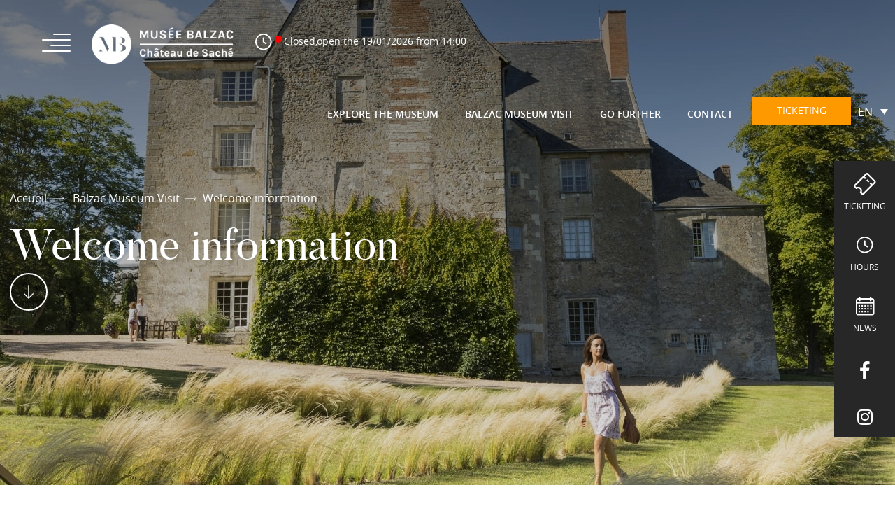

--- FILE ---
content_type: text/html; charset=UTF-8
request_url: https://www.musee-balzac.fr/en/visit/welcome-information/
body_size: 15553
content:
<!DOCTYPE html>
<!--[if lt IE 7 ]> <html id="ie6" lang="en-US" class="lteie9 lteie8 lteie7 lteie6 ie6 no-js"> <![endif]-->
<!--[if IE 7 ]>    <html id="ie7" lang="en-US" class="lteie9 lteie8 lteie7 ie7 no-js"> <![endif]-->
<!--[if IE 8 ]>    <html id="ie8" lang="en-US" class="lteie9 lteie8 ie8 no-js"> <![endif]-->
<!--[if IE 9 ]>    <html id="ie9" lang="en-US" class="lteie9 ie9 no-js"> <![endif]-->
<!--[if (gt IE 9)|!(IE)]><!--> <html class="no-js" lang="en-US"> <!--<![endif]-->
    <head>
<script type="text/javascript" src="https://cache.consentframework.com/js/pa/32242/c/JE9Yv/stub"></script>
<script type="text/javascript" src="https://choices.consentframework.com/js/pa/32242/c/JE9Yv/cmp" async></script>
        <meta charset="UTF-8" />
        <title>Welcome information - Musée Balzac</title>
        <!--  Mobile Viewport Fix -->
        <meta name="viewport" content="width=device-width; initial-scale=1.0">
                <meta http-equiv="X-UA-Compatible" content="IE=edge,chrome=1">

        <!-- Les favicon et apple-touch-icon.png sont a aller chercher dans le repertoire images/logo (repertoire identité du site) -->
        <link rel="apple-touch-icon" href="https://www.musee-balzac.fr/wp-content/uploads/2021/07/touchicon.png">
        <link rel="icon" href="">
        <!--[if IE]><link rel="shortcut icon" href="https://www.musee-balzac.fr/wp-content/themes/netconcept/images/logo/favicon.ico" /><![endif]-->
        <!-- or, set /favicon.ico for IE10 win -->
        <meta name="msapplication-TileColor" content="#f0f0f0">
        <meta name="msapplication-TileImage" content="https://www.musee-balzac.fr/wp-content/uploads/2021/07/touchicon.png">

        <link rel="profile" href="http://gmpg.org/xfn/11">

                <link rel="pingback" href="https://www.musee-balzac.fr/wordpress/xmlrpc.php">

        <!--[if lt IE 9]>
        <script src="https://www.musee-balzac.fr/wp-content/themes/netconcept/js/html5.js" type="text/javascript"></script>
        <![endif]-->

        <!-- Vérification de l'activation de Javascript -->
        <script>document.documentElement.className = document.documentElement.className.replace("no-js", "js");</script>

        <!-- Test version du navigateur pour informer le visiteur des incompatibilités -->
        <script type="text/javascript">
            var $buoop = {c: 2};
            function $buo_f() {
                var e = document.createElement("script");
                e.src = "//browser-update.org/update.min.js";
                document.body.appendChild(e);
            }
            ;
            try {
                document.addEventListener("DOMContentLoaded", $buo_f, false);
            } catch (e) {
                window.attachEvent("onload", $buo_f);
            }
        </script>
		
				
		
		

		

        <!-- eviter lien numero de télephone sur safarie -->
        <meta name = "format-detection" content = "telephone=no"> 

        
<!-- MapPress Easy Google Maps Version:2.95.8 (https://www.mappresspro.com) -->
<meta name='robots' content='index, follow, max-image-preview:large, max-snippet:-1, max-video-preview:-1' />
<link rel="alternate" hreflang="fr-fr" href="https://www.musee-balzac.fr/la-visite/conditions-accueil/" />
<link rel="alternate" hreflang="en-us" href="https://www.musee-balzac.fr/en/visit/welcome-information/" />
<link rel="alternate" hreflang="x-default" href="https://www.musee-balzac.fr/la-visite/conditions-accueil/" />

	<!-- This site is optimized with the Yoast SEO plugin v26.7 - https://yoast.com/wordpress/plugins/seo/ -->
	<link rel="canonical" href="https://www.musee-balzac.fr/en/visit/welcome-information/" />
	<meta name="twitter:label1" content="Est. reading time" />
	<meta name="twitter:data1" content="1 minute" />
	<script type="application/ld+json" class="yoast-schema-graph">{"@context":"https://schema.org","@graph":[{"@type":"WebPage","@id":"https://www.musee-balzac.fr/en/visit/welcome-information/","url":"https://www.musee-balzac.fr/en/visit/welcome-information/","name":"Welcome information - Musée Balzac","isPartOf":{"@id":"https://www.musee-balzac.fr/#website"},"datePublished":"2021-09-28T12:29:17+00:00","dateModified":"2023-06-15T14:18:56+00:00","breadcrumb":{"@id":"https://www.musee-balzac.fr/en/visit/welcome-information/#breadcrumb"},"inLanguage":"en-US","potentialAction":[{"@type":"ReadAction","target":["https://www.musee-balzac.fr/en/visit/welcome-information/"]}]},{"@type":"BreadcrumbList","@id":"https://www.musee-balzac.fr/en/visit/welcome-information/#breadcrumb","itemListElement":[{"@type":"ListItem","position":1,"name":"Accueil","item":"https://www.musee-balzac.fr/en/"},{"@type":"ListItem","position":2,"name":"Balzac Museum Visit","item":"https://www.musee-balzac.fr/en/visit/"},{"@type":"ListItem","position":3,"name":"Welcome information"}]},{"@type":"WebSite","@id":"https://www.musee-balzac.fr/#website","url":"https://www.musee-balzac.fr/","name":"Musée Balzac","description":"","publisher":{"@id":"https://www.musee-balzac.fr/#organization"},"potentialAction":[{"@type":"SearchAction","target":{"@type":"EntryPoint","urlTemplate":"https://www.musee-balzac.fr/?s={search_term_string}"},"query-input":{"@type":"PropertyValueSpecification","valueRequired":true,"valueName":"search_term_string"}}],"inLanguage":"en-US"},{"@type":"Organization","@id":"https://www.musee-balzac.fr/#organization","name":"Musée Balzac","url":"https://www.musee-balzac.fr/","logo":{"@type":"ImageObject","inLanguage":"en-US","@id":"https://www.musee-balzac.fr/#/schema/logo/image/","url":"https://www.musee-balzac.fr/wp-content/uploads/2017/06/Groupe-7253.jpg","contentUrl":"https://www.musee-balzac.fr/wp-content/uploads/2017/06/Groupe-7253.jpg","width":232,"height":190,"caption":"Musée Balzac"},"image":{"@id":"https://www.musee-balzac.fr/#/schema/logo/image/"}}]}</script>
	<!-- / Yoast SEO plugin. -->


<link rel='dns-prefetch' href='//ajax.aspnetcdn.com' />
<link rel='dns-prefetch' href='//cdn.jsdelivr.net' />
<link rel='dns-prefetch' href='//cdnjs.cloudflare.com' />
<link rel='dns-prefetch' href='//use.fontawesome.com' />
<link rel="alternate" type="application/rss+xml" title="Musée Balzac &raquo; Feed" href="https://www.musee-balzac.fr/en/feed/" />
<link rel="alternate" type="application/rss+xml" title="Musée Balzac &raquo; Comments Feed" href="https://www.musee-balzac.fr/en/comments/feed/" />
<link rel="alternate" title="oEmbed (JSON)" type="application/json+oembed" href="https://www.musee-balzac.fr/en/wp-json/oembed/1.0/embed?url=https%3A%2F%2Fwww.musee-balzac.fr%2Fen%2Fvisit%2Fwelcome-information%2F" />
<link rel="alternate" title="oEmbed (XML)" type="text/xml+oembed" href="https://www.musee-balzac.fr/en/wp-json/oembed/1.0/embed?url=https%3A%2F%2Fwww.musee-balzac.fr%2Fen%2Fvisit%2Fwelcome-information%2F&#038;format=xml" />
<style id='wp-img-auto-sizes-contain-inline-css' type='text/css'>
img:is([sizes=auto i],[sizes^="auto," i]){contain-intrinsic-size:3000px 1500px}
/*# sourceURL=wp-img-auto-sizes-contain-inline-css */
</style>
<style id='wp-emoji-styles-inline-css' type='text/css'>

	img.wp-smiley, img.emoji {
		display: inline !important;
		border: none !important;
		box-shadow: none !important;
		height: 1em !important;
		width: 1em !important;
		margin: 0 0.07em !important;
		vertical-align: -0.1em !important;
		background: none !important;
		padding: 0 !important;
	}
/*# sourceURL=wp-emoji-styles-inline-css */
</style>

<!-- Note: This combined block library stylesheet (wp-block-library) is used instead of loading separate core block styles because the should_load_separate_core_block_assets filter is returning false. Try loading the URL with ?should_load_separate_core_block_assets=true to restore being able to load block styles on demand and see if there are any issues remaining. -->
<link rel='stylesheet' id='wp-block-library-css' href='https://www.musee-balzac.fr/wordpress/wp-includes/css/dist/block-library/style.min.css?ver=a2641d371d735d4eca1c31e5ca4e0b25' type='text/css' media='all' />
<style id='classic-theme-styles-inline-css' type='text/css'>
/*! This file is auto-generated */
.wp-block-button__link{color:#fff;background-color:#32373c;border-radius:9999px;box-shadow:none;text-decoration:none;padding:calc(.667em + 2px) calc(1.333em + 2px);font-size:1.125em}.wp-block-file__button{background:#32373c;color:#fff;text-decoration:none}
/*# sourceURL=/wp-includes/css/classic-themes.min.css */
</style>
<link rel='stylesheet' id='mappress-leaflet-css' href='https://www.musee-balzac.fr/wp-content/plugins/mappress-google-maps-for-wordpress/lib/leaflet/leaflet.css?ver=1.7.1' type='text/css' media='all' />
<link rel='stylesheet' id='mappress-css' href='https://www.musee-balzac.fr/wp-content/plugins/mappress-google-maps-for-wordpress/css/mappress.css?ver=2.95.8' type='text/css' media='all' />
<link rel='stylesheet' id='wp-components-css' href='https://www.musee-balzac.fr/wordpress/wp-includes/css/dist/components/style.min.css?ver=a2641d371d735d4eca1c31e5ca4e0b25' type='text/css' media='all' />
<link rel='stylesheet' id='wp-preferences-css' href='https://www.musee-balzac.fr/wordpress/wp-includes/css/dist/preferences/style.min.css?ver=a2641d371d735d4eca1c31e5ca4e0b25' type='text/css' media='all' />
<link rel='stylesheet' id='wp-block-editor-css' href='https://www.musee-balzac.fr/wordpress/wp-includes/css/dist/block-editor/style.min.css?ver=a2641d371d735d4eca1c31e5ca4e0b25' type='text/css' media='all' />
<link rel='stylesheet' id='popup-maker-block-library-style-css' href='https://www.musee-balzac.fr/wp-content/plugins/popup-maker/dist/packages/block-library-style.css?ver=dbea705cfafe089d65f1' type='text/css' media='all' />
<style id='global-styles-inline-css' type='text/css'>
:root{--wp--preset--aspect-ratio--square: 1;--wp--preset--aspect-ratio--4-3: 4/3;--wp--preset--aspect-ratio--3-4: 3/4;--wp--preset--aspect-ratio--3-2: 3/2;--wp--preset--aspect-ratio--2-3: 2/3;--wp--preset--aspect-ratio--16-9: 16/9;--wp--preset--aspect-ratio--9-16: 9/16;--wp--preset--color--black: #000000;--wp--preset--color--cyan-bluish-gray: #abb8c3;--wp--preset--color--white: #ffffff;--wp--preset--color--pale-pink: #f78da7;--wp--preset--color--vivid-red: #cf2e2e;--wp--preset--color--luminous-vivid-orange: #ff6900;--wp--preset--color--luminous-vivid-amber: #fcb900;--wp--preset--color--light-green-cyan: #7bdcb5;--wp--preset--color--vivid-green-cyan: #00d084;--wp--preset--color--pale-cyan-blue: #8ed1fc;--wp--preset--color--vivid-cyan-blue: #0693e3;--wp--preset--color--vivid-purple: #9b51e0;--wp--preset--gradient--vivid-cyan-blue-to-vivid-purple: linear-gradient(135deg,rgb(6,147,227) 0%,rgb(155,81,224) 100%);--wp--preset--gradient--light-green-cyan-to-vivid-green-cyan: linear-gradient(135deg,rgb(122,220,180) 0%,rgb(0,208,130) 100%);--wp--preset--gradient--luminous-vivid-amber-to-luminous-vivid-orange: linear-gradient(135deg,rgb(252,185,0) 0%,rgb(255,105,0) 100%);--wp--preset--gradient--luminous-vivid-orange-to-vivid-red: linear-gradient(135deg,rgb(255,105,0) 0%,rgb(207,46,46) 100%);--wp--preset--gradient--very-light-gray-to-cyan-bluish-gray: linear-gradient(135deg,rgb(238,238,238) 0%,rgb(169,184,195) 100%);--wp--preset--gradient--cool-to-warm-spectrum: linear-gradient(135deg,rgb(74,234,220) 0%,rgb(151,120,209) 20%,rgb(207,42,186) 40%,rgb(238,44,130) 60%,rgb(251,105,98) 80%,rgb(254,248,76) 100%);--wp--preset--gradient--blush-light-purple: linear-gradient(135deg,rgb(255,206,236) 0%,rgb(152,150,240) 100%);--wp--preset--gradient--blush-bordeaux: linear-gradient(135deg,rgb(254,205,165) 0%,rgb(254,45,45) 50%,rgb(107,0,62) 100%);--wp--preset--gradient--luminous-dusk: linear-gradient(135deg,rgb(255,203,112) 0%,rgb(199,81,192) 50%,rgb(65,88,208) 100%);--wp--preset--gradient--pale-ocean: linear-gradient(135deg,rgb(255,245,203) 0%,rgb(182,227,212) 50%,rgb(51,167,181) 100%);--wp--preset--gradient--electric-grass: linear-gradient(135deg,rgb(202,248,128) 0%,rgb(113,206,126) 100%);--wp--preset--gradient--midnight: linear-gradient(135deg,rgb(2,3,129) 0%,rgb(40,116,252) 100%);--wp--preset--font-size--small: 13px;--wp--preset--font-size--medium: 20px;--wp--preset--font-size--large: 36px;--wp--preset--font-size--x-large: 42px;--wp--preset--spacing--20: 0.44rem;--wp--preset--spacing--30: 0.67rem;--wp--preset--spacing--40: 1rem;--wp--preset--spacing--50: 1.5rem;--wp--preset--spacing--60: 2.25rem;--wp--preset--spacing--70: 3.38rem;--wp--preset--spacing--80: 5.06rem;--wp--preset--shadow--natural: 6px 6px 9px rgba(0, 0, 0, 0.2);--wp--preset--shadow--deep: 12px 12px 50px rgba(0, 0, 0, 0.4);--wp--preset--shadow--sharp: 6px 6px 0px rgba(0, 0, 0, 0.2);--wp--preset--shadow--outlined: 6px 6px 0px -3px rgb(255, 255, 255), 6px 6px rgb(0, 0, 0);--wp--preset--shadow--crisp: 6px 6px 0px rgb(0, 0, 0);}:where(.is-layout-flex){gap: 0.5em;}:where(.is-layout-grid){gap: 0.5em;}body .is-layout-flex{display: flex;}.is-layout-flex{flex-wrap: wrap;align-items: center;}.is-layout-flex > :is(*, div){margin: 0;}body .is-layout-grid{display: grid;}.is-layout-grid > :is(*, div){margin: 0;}:where(.wp-block-columns.is-layout-flex){gap: 2em;}:where(.wp-block-columns.is-layout-grid){gap: 2em;}:where(.wp-block-post-template.is-layout-flex){gap: 1.25em;}:where(.wp-block-post-template.is-layout-grid){gap: 1.25em;}.has-black-color{color: var(--wp--preset--color--black) !important;}.has-cyan-bluish-gray-color{color: var(--wp--preset--color--cyan-bluish-gray) !important;}.has-white-color{color: var(--wp--preset--color--white) !important;}.has-pale-pink-color{color: var(--wp--preset--color--pale-pink) !important;}.has-vivid-red-color{color: var(--wp--preset--color--vivid-red) !important;}.has-luminous-vivid-orange-color{color: var(--wp--preset--color--luminous-vivid-orange) !important;}.has-luminous-vivid-amber-color{color: var(--wp--preset--color--luminous-vivid-amber) !important;}.has-light-green-cyan-color{color: var(--wp--preset--color--light-green-cyan) !important;}.has-vivid-green-cyan-color{color: var(--wp--preset--color--vivid-green-cyan) !important;}.has-pale-cyan-blue-color{color: var(--wp--preset--color--pale-cyan-blue) !important;}.has-vivid-cyan-blue-color{color: var(--wp--preset--color--vivid-cyan-blue) !important;}.has-vivid-purple-color{color: var(--wp--preset--color--vivid-purple) !important;}.has-black-background-color{background-color: var(--wp--preset--color--black) !important;}.has-cyan-bluish-gray-background-color{background-color: var(--wp--preset--color--cyan-bluish-gray) !important;}.has-white-background-color{background-color: var(--wp--preset--color--white) !important;}.has-pale-pink-background-color{background-color: var(--wp--preset--color--pale-pink) !important;}.has-vivid-red-background-color{background-color: var(--wp--preset--color--vivid-red) !important;}.has-luminous-vivid-orange-background-color{background-color: var(--wp--preset--color--luminous-vivid-orange) !important;}.has-luminous-vivid-amber-background-color{background-color: var(--wp--preset--color--luminous-vivid-amber) !important;}.has-light-green-cyan-background-color{background-color: var(--wp--preset--color--light-green-cyan) !important;}.has-vivid-green-cyan-background-color{background-color: var(--wp--preset--color--vivid-green-cyan) !important;}.has-pale-cyan-blue-background-color{background-color: var(--wp--preset--color--pale-cyan-blue) !important;}.has-vivid-cyan-blue-background-color{background-color: var(--wp--preset--color--vivid-cyan-blue) !important;}.has-vivid-purple-background-color{background-color: var(--wp--preset--color--vivid-purple) !important;}.has-black-border-color{border-color: var(--wp--preset--color--black) !important;}.has-cyan-bluish-gray-border-color{border-color: var(--wp--preset--color--cyan-bluish-gray) !important;}.has-white-border-color{border-color: var(--wp--preset--color--white) !important;}.has-pale-pink-border-color{border-color: var(--wp--preset--color--pale-pink) !important;}.has-vivid-red-border-color{border-color: var(--wp--preset--color--vivid-red) !important;}.has-luminous-vivid-orange-border-color{border-color: var(--wp--preset--color--luminous-vivid-orange) !important;}.has-luminous-vivid-amber-border-color{border-color: var(--wp--preset--color--luminous-vivid-amber) !important;}.has-light-green-cyan-border-color{border-color: var(--wp--preset--color--light-green-cyan) !important;}.has-vivid-green-cyan-border-color{border-color: var(--wp--preset--color--vivid-green-cyan) !important;}.has-pale-cyan-blue-border-color{border-color: var(--wp--preset--color--pale-cyan-blue) !important;}.has-vivid-cyan-blue-border-color{border-color: var(--wp--preset--color--vivid-cyan-blue) !important;}.has-vivid-purple-border-color{border-color: var(--wp--preset--color--vivid-purple) !important;}.has-vivid-cyan-blue-to-vivid-purple-gradient-background{background: var(--wp--preset--gradient--vivid-cyan-blue-to-vivid-purple) !important;}.has-light-green-cyan-to-vivid-green-cyan-gradient-background{background: var(--wp--preset--gradient--light-green-cyan-to-vivid-green-cyan) !important;}.has-luminous-vivid-amber-to-luminous-vivid-orange-gradient-background{background: var(--wp--preset--gradient--luminous-vivid-amber-to-luminous-vivid-orange) !important;}.has-luminous-vivid-orange-to-vivid-red-gradient-background{background: var(--wp--preset--gradient--luminous-vivid-orange-to-vivid-red) !important;}.has-very-light-gray-to-cyan-bluish-gray-gradient-background{background: var(--wp--preset--gradient--very-light-gray-to-cyan-bluish-gray) !important;}.has-cool-to-warm-spectrum-gradient-background{background: var(--wp--preset--gradient--cool-to-warm-spectrum) !important;}.has-blush-light-purple-gradient-background{background: var(--wp--preset--gradient--blush-light-purple) !important;}.has-blush-bordeaux-gradient-background{background: var(--wp--preset--gradient--blush-bordeaux) !important;}.has-luminous-dusk-gradient-background{background: var(--wp--preset--gradient--luminous-dusk) !important;}.has-pale-ocean-gradient-background{background: var(--wp--preset--gradient--pale-ocean) !important;}.has-electric-grass-gradient-background{background: var(--wp--preset--gradient--electric-grass) !important;}.has-midnight-gradient-background{background: var(--wp--preset--gradient--midnight) !important;}.has-small-font-size{font-size: var(--wp--preset--font-size--small) !important;}.has-medium-font-size{font-size: var(--wp--preset--font-size--medium) !important;}.has-large-font-size{font-size: var(--wp--preset--font-size--large) !important;}.has-x-large-font-size{font-size: var(--wp--preset--font-size--x-large) !important;}
:where(.wp-block-post-template.is-layout-flex){gap: 1.25em;}:where(.wp-block-post-template.is-layout-grid){gap: 1.25em;}
:where(.wp-block-term-template.is-layout-flex){gap: 1.25em;}:where(.wp-block-term-template.is-layout-grid){gap: 1.25em;}
:where(.wp-block-columns.is-layout-flex){gap: 2em;}:where(.wp-block-columns.is-layout-grid){gap: 2em;}
:root :where(.wp-block-pullquote){font-size: 1.5em;line-height: 1.6;}
/*# sourceURL=global-styles-inline-css */
</style>
<link rel='stylesheet' id='siteorigin-panels-front-css' href='https://www.musee-balzac.fr/wp-content/plugins/siteorigin-panels/css/front-flex.min.css?ver=2.33.5' type='text/css' media='all' />
<link rel='stylesheet' id='op_css-css' href='https://www.musee-balzac.fr/wp-content/plugins/wp-opening-hours/dist/styles/main.css?ver=a2641d371d735d4eca1c31e5ca4e0b25' type='text/css' media='all' />
<link rel='stylesheet' id='wpml-legacy-dropdown-0-css' href='https://www.musee-balzac.fr/wp-content/plugins/sitepress-multilingual-cms/templates/language-switchers/legacy-dropdown/style.min.css?ver=1' type='text/css' media='all' />
<link rel='stylesheet' id='netconcept-stylesheet-css' href='https://www.musee-balzac.fr/wp-content/themes/netconcept/css/stylesheet.css?ver=20160828' type='text/css' media='all' />
<link rel='stylesheet' id='netconcept-css-css' href='https://www.musee-balzac.fr/wp-content/themes/netconcept/css/styles.css?ver=20160828' type='text/css' media='all' />
<link rel='stylesheet' id='jquery-select2-css' href='https://www.musee-balzac.fr/wp-content/themes/netconcept/css/jquery.select2.css?ver=a2641d371d735d4eca1c31e5ca4e0b25' type='text/css' media='all' />
<link rel='stylesheet' id='jquery-swiper-css' href='https://www.musee-balzac.fr/wp-content/themes/netconcept/js/libs/swiper-4.4.1/dist/css/swiper.min.css?ver=4.4.1' type='text/css' media='all' />
<link rel='stylesheet' id='flatpicker-css' href='//cdn.jsdelivr.net/npm/flatpickr/dist/flatpickr.min.css?ver=a2641d371d735d4eca1c31e5ca4e0b25' type='text/css' media='all' />
<link rel='stylesheet' id='gridpak-css-css' href='https://www.musee-balzac.fr/wp-content/themes/netconcept/css/gridpak.css?ver=a2641d371d735d4eca1c31e5ca4e0b25' type='text/css' media='all' />
<link rel='stylesheet' id='select2_css-css' href='https://cdnjs.cloudflare.com/ajax/libs/select2/4.0.3/css/select2.min.css?ver=a2641d371d735d4eca1c31e5ca4e0b25' type='text/css' media='all' />
<link rel='stylesheet' id='fancybox-css' href='https://www.musee-balzac.fr/wp-content/plugins/easy-fancybox/fancybox/1.5.4/jquery.fancybox.min.css?ver=a2641d371d735d4eca1c31e5ca4e0b25' type='text/css' media='screen' />
<link rel='stylesheet' id='bfa-font-awesome-css' href='https://use.fontawesome.com/releases/v5.15.4/css/all.css?ver=2.0.3' type='text/css' media='all' />
<link rel='stylesheet' id='bfa-font-awesome-v4-shim-css' href='https://use.fontawesome.com/releases/v5.15.4/css/v4-shims.css?ver=2.0.3' type='text/css' media='all' />
<style id='bfa-font-awesome-v4-shim-inline-css' type='text/css'>

			@font-face {
				font-family: 'FontAwesome';
				src: url('https://use.fontawesome.com/releases/v5.15.4/webfonts/fa-brands-400.eot'),
				url('https://use.fontawesome.com/releases/v5.15.4/webfonts/fa-brands-400.eot?#iefix') format('embedded-opentype'),
				url('https://use.fontawesome.com/releases/v5.15.4/webfonts/fa-brands-400.woff2') format('woff2'),
				url('https://use.fontawesome.com/releases/v5.15.4/webfonts/fa-brands-400.woff') format('woff'),
				url('https://use.fontawesome.com/releases/v5.15.4/webfonts/fa-brands-400.ttf') format('truetype'),
				url('https://use.fontawesome.com/releases/v5.15.4/webfonts/fa-brands-400.svg#fontawesome') format('svg');
			}

			@font-face {
				font-family: 'FontAwesome';
				src: url('https://use.fontawesome.com/releases/v5.15.4/webfonts/fa-solid-900.eot'),
				url('https://use.fontawesome.com/releases/v5.15.4/webfonts/fa-solid-900.eot?#iefix') format('embedded-opentype'),
				url('https://use.fontawesome.com/releases/v5.15.4/webfonts/fa-solid-900.woff2') format('woff2'),
				url('https://use.fontawesome.com/releases/v5.15.4/webfonts/fa-solid-900.woff') format('woff'),
				url('https://use.fontawesome.com/releases/v5.15.4/webfonts/fa-solid-900.ttf') format('truetype'),
				url('https://use.fontawesome.com/releases/v5.15.4/webfonts/fa-solid-900.svg#fontawesome') format('svg');
			}

			@font-face {
				font-family: 'FontAwesome';
				src: url('https://use.fontawesome.com/releases/v5.15.4/webfonts/fa-regular-400.eot'),
				url('https://use.fontawesome.com/releases/v5.15.4/webfonts/fa-regular-400.eot?#iefix') format('embedded-opentype'),
				url('https://use.fontawesome.com/releases/v5.15.4/webfonts/fa-regular-400.woff2') format('woff2'),
				url('https://use.fontawesome.com/releases/v5.15.4/webfonts/fa-regular-400.woff') format('woff'),
				url('https://use.fontawesome.com/releases/v5.15.4/webfonts/fa-regular-400.ttf') format('truetype'),
				url('https://use.fontawesome.com/releases/v5.15.4/webfonts/fa-regular-400.svg#fontawesome') format('svg');
				unicode-range: U+F004-F005,U+F007,U+F017,U+F022,U+F024,U+F02E,U+F03E,U+F044,U+F057-F059,U+F06E,U+F070,U+F075,U+F07B-F07C,U+F080,U+F086,U+F089,U+F094,U+F09D,U+F0A0,U+F0A4-F0A7,U+F0C5,U+F0C7-F0C8,U+F0E0,U+F0EB,U+F0F3,U+F0F8,U+F0FE,U+F111,U+F118-F11A,U+F11C,U+F133,U+F144,U+F146,U+F14A,U+F14D-F14E,U+F150-F152,U+F15B-F15C,U+F164-F165,U+F185-F186,U+F191-F192,U+F1AD,U+F1C1-F1C9,U+F1CD,U+F1D8,U+F1E3,U+F1EA,U+F1F6,U+F1F9,U+F20A,U+F247-F249,U+F24D,U+F254-F25B,U+F25D,U+F267,U+F271-F274,U+F279,U+F28B,U+F28D,U+F2B5-F2B6,U+F2B9,U+F2BB,U+F2BD,U+F2C1-F2C2,U+F2D0,U+F2D2,U+F2DC,U+F2ED,U+F328,U+F358-F35B,U+F3A5,U+F3D1,U+F410,U+F4AD;
			}
		
/*# sourceURL=bfa-font-awesome-v4-shim-inline-css */
</style>
<link rel='stylesheet' id='sib-front-css-css' href='https://www.musee-balzac.fr/wp-content/plugins/mailin/css/mailin-front.css?ver=a2641d371d735d4eca1c31e5ca4e0b25' type='text/css' media='all' />
<script type="text/javascript" src="https://www.musee-balzac.fr/wp-content/plugins/svg-support/vendor/DOMPurify/DOMPurify.min.js?ver=2.5.8" id="bodhi-dompurify-library-js"></script>
<script type="text/javascript" src="https://www.musee-balzac.fr/wordpress/wp-includes/js/tinymce/tinymce.min.js?ver=49110-20250317" id="wp-tinymce-root-js"></script>
<script type="text/javascript" src="https://www.musee-balzac.fr/wordpress/wp-includes/js/tinymce/plugins/compat3x/plugin.min.js?ver=49110-20250317" id="wp-tinymce-js"></script>
<script type="text/javascript" src="https://www.musee-balzac.fr/wordpress/wp-includes/js/jquery/jquery.min.js?ver=3.7.1" id="jquery-core-js"></script>
<script type="text/javascript" src="https://www.musee-balzac.fr/wordpress/wp-includes/js/jquery/jquery-migrate.min.js?ver=3.4.1" id="jquery-migrate-js"></script>
<script type="text/javascript" id="bodhi_svg_inline-js-extra">
/* <![CDATA[ */
var svgSettings = {"skipNested":""};
//# sourceURL=bodhi_svg_inline-js-extra
/* ]]> */
</script>
<script type="text/javascript" src="https://www.musee-balzac.fr/wp-content/plugins/svg-support/js/min/svgs-inline-min.js" id="bodhi_svg_inline-js"></script>
<script type="text/javascript" id="bodhi_svg_inline-js-after">
/* <![CDATA[ */
cssTarget={"Bodhi":"img.style-svg","ForceInlineSVG":"style-svg"};ForceInlineSVGActive="false";frontSanitizationEnabled="on";
//# sourceURL=bodhi_svg_inline-js-after
/* ]]> */
</script>
<script type="text/javascript" src="https://www.musee-balzac.fr/wp-content/plugins/sitepress-multilingual-cms/templates/language-switchers/legacy-dropdown/script.min.js?ver=1" id="wpml-legacy-dropdown-0-js"></script>
<script type="text/javascript" id="sib-front-js-js-extra">
/* <![CDATA[ */
var sibErrMsg = {"invalidMail":"Please fill out valid email address","requiredField":"Please fill out required fields","invalidDateFormat":"Please fill out valid date format","invalidSMSFormat":"Please fill out valid phone number"};
var ajax_sib_front_object = {"ajax_url":"https://www.musee-balzac.fr/wordpress/wp-admin/admin-ajax.php","ajax_nonce":"43a811afcf","flag_url":"https://www.musee-balzac.fr/wp-content/plugins/mailin/img/flags/"};
//# sourceURL=sib-front-js-js-extra
/* ]]> */
</script>
<script type="text/javascript" src="https://www.musee-balzac.fr/wp-content/plugins/mailin/js/mailin-front.js?ver=1768549635" id="sib-front-js-js"></script>
<link rel="https://api.w.org/" href="https://www.musee-balzac.fr/en/wp-json/" /><link rel="alternate" title="JSON" type="application/json" href="https://www.musee-balzac.fr/en/wp-json/wp/v2/pages/18822" /><meta name="generator" content="WPML ver:4.8.6 stt:1,4;" />

        <style type="text/css">
        #totop {
        position: fixed;
        right: 30px;
        bottom: 30px;
        display: none;
        outline: none;
        }
        </style><style media="all" id="siteorigin-panels-layouts-head">/* Layout 18822 */ #pgc-18822-0-0 , #pgc-18822-1-0 , #pgc-18822-2-0 { width:100%;width:calc(100% - ( 0 * 30px ) ) } #pg-18822-0 , #pg-18822-1 , #pg-18822-2 { margin-bottom:40px } #pl-18822 .so-panel , #pl-18822 .so-panel:last-of-type { margin-bottom:0px } #pg-18822-0.panel-has-style > .panel-row-style, #pg-18822-0.panel-no-style , #pg-18822-1.panel-has-style > .panel-row-style, #pg-18822-1.panel-no-style , #pg-18822-2.panel-has-style > .panel-row-style, #pg-18822-2.panel-no-style { -webkit-align-items:flex-start;align-items:flex-start } @media (max-width:900px){ #pg-18822-0.panel-no-style, #pg-18822-0.panel-has-style > .panel-row-style, #pg-18822-0 , #pg-18822-1.panel-no-style, #pg-18822-1.panel-has-style > .panel-row-style, #pg-18822-1 , #pg-18822-2.panel-no-style, #pg-18822-2.panel-has-style > .panel-row-style, #pg-18822-2 { -webkit-flex-direction:column;-ms-flex-direction:column;flex-direction:column } #pg-18822-0 > .panel-grid-cell , #pg-18822-0 > .panel-row-style > .panel-grid-cell , #pg-18822-1 > .panel-grid-cell , #pg-18822-1 > .panel-row-style > .panel-grid-cell , #pg-18822-2 > .panel-grid-cell , #pg-18822-2 > .panel-row-style > .panel-grid-cell { width:100%;margin-right:0 } #pl-18822 .panel-grid-cell { padding:0 } #pl-18822 .panel-grid .panel-grid-cell-empty { display:none } #pl-18822 .panel-grid .panel-grid-cell-mobile-last { margin-bottom:0px }  } </style><link rel="icon" href="https://www.musee-balzac.fr/wp-content/uploads/2021/07/cropped-tileicon-1-32x32.png" sizes="32x32" />
<link rel="icon" href="https://www.musee-balzac.fr/wp-content/uploads/2021/07/cropped-tileicon-1-192x192.png" sizes="192x192" />
<link rel="apple-touch-icon" href="https://www.musee-balzac.fr/wp-content/uploads/2021/07/cropped-tileicon-1-180x180.png" />
<meta name="msapplication-TileImage" content="https://www.musee-balzac.fr/wp-content/uploads/2021/07/cropped-tileicon-1-270x270.png" />
		<style type="text/css" id="wp-custom-css">
			.accordion h2 {
    margin-top: 0 !important;
    margin-bottom: 0 !important;
    font-weight: 500;
}		</style>
		
 <!-- Matomo -->

<script>

  var _paq = window._paq = window._paq || [];

  /* tracker methods like "setCustomDimension" should be called before "trackPageView" */

  _paq.push(['trackPageView']);

  _paq.push(['enableLinkTracking']);

  (function() {

    var u="https://matomo.cg37.fr/";

    _paq.push(['setTrackerUrl', u+'matomo.php']);

    _paq.push(['setSiteId', '15']);

    var d=document, g=d.createElement('script'), s=d.getElementsByTagName('script')[0];

    g.async=true; g.src=u+'matomo.js'; s.parentNode.insertBefore(g,s);

  })();

</script>

<!-- End Matomo Code -->
    </head>

    <body class="wp-singular page-template-default page page-id-18822 page-child parent-pageid-18834 wp-theme-netconcept siteorigin-panels siteorigin-panels-before-js">

        <div id="fond_etendu" class="fond_etendu">
            <div class="fond_menu">
            </div>
            <div class="fond_ouvert"></div>
                        <div id="decor">
                <div id="page" class="hfeed">
                    <header id="branding" role="banner" class="screen-width">
                        <nav id="accessibility" role="navigation">
                            <ul class="evitements">
                                                                <li><a class="assistive-text" accesskey="S" href="#main">Aller au texte</a></li>
                                <li><a class="assistive-text" href="#access">Aller au menu</a></li>
                            </ul>
                        </nav><!--#accessibility-->
                                                <div class='bloc_droite_fixe '>
                            <div class='btn btn_billeterie'>
                                <a href="https://billetterie-musee-balzac.departement-touraine.fr/en/" title="Lien Billetterie" target="_blank">
                                       Ticketing                                </a>
                            </div>
                            <div class='btn btn_horaire'>
                                <a href="https://www.musee-balzac.fr/en/visit/useful-informations/" title="Lien horaires" >
                                       hours                                </a>
                            </div>

                            <div class='btn btn_agenda'>
                                <a href="https://www.musee-balzac.fr/en/news/" title="Lien agenda">
                                       NEWS                                </a>
                            </div>
                            <div class='btn btn_facebook'>
                                <a target="_blank" href="https://www.facebook.com/museebalzac/" title="Lien facebook">
                                    <i class="fa fa-facebook "></i>
                                </a>
                            </div>
                             <div class='btn btn_insta'>
                                <a target="_blank" href="https://www.instagram.com/museebalzac/?hl=fr" title="Lien instagram">
                                    <i class="fa fa-instagram "></i>
                                </a>
                            </div>
                        </div>

                        <div class="logo_menu_bouton_reseaux_sociaux bloc_haut_page clearfix">
                            <div class='bloc_menu_logo_reseau'>
                                <div class="bloc_menu_logo">
                                    <div class="bloc_menu">
                                        <div class="menu_logo clearfix">
                                            <div class="menu_principal_site clearfix">
                                                <div class="skip-link screen-reader-text"><a href="#content" title="Skip to content">Skip to content</a></div>
                                                <strong class="assistive-text">Main menu</strong>
                                                <div class="bloc_menu_principal">
                                                    <nav id="access" role="navigation">
                                                        <div class="menu-principal"><ul id="menu-menu-principal-en" class="menu"><li id="menu-item-19493" class="menu-item menu-item-type-post_type menu-item-object-page menu-item-has-children menu-item-19493"><a href="https://www.musee-balzac.fr/en/explore-the-museum/"><span>Explore the Museum</span></a>
<ul class="sub-menu">
	<li id="menu-item-19846" class="menu-item menu-item-type-post_type menu-item-object-page menu-item-19846"><a href="https://www.musee-balzac.fr/en/explore-the-museum/history-of-the-museum/"><span>The history of the Museum</span></a></li>
	<li id="menu-item-19496" class="menu-item menu-item-type-post_type menu-item-object-page menu-item-19496"><a href="https://www.musee-balzac.fr/en/explore-the-museum/balzac-in-sache/"><span>Balzac in Saché</span></a></li>
	<li id="menu-item-19497" class="menu-item menu-item-type-post_type menu-item-object-page menu-item-19497"><a href="https://www.musee-balzac.fr/en/explore-the-museum/collections/"><span>Collections</span></a></li>
	<li id="menu-item-19498" class="menu-item menu-item-type-post_type menu-item-object-page menu-item-19498"><a href="https://www.musee-balzac.fr/en/explore-the-museum/museum-galleries/"><span>Museum galleries</span></a></li>
	<li id="menu-item-19495" class="menu-item menu-item-type-post_type menu-item-object-page menu-item-19495"><a href="https://www.musee-balzac.fr/en/explore-the-museum/grounds/"><span>Grounds</span></a></li>
</ul>
</li>
<li id="menu-item-19501" class="menu-item menu-item-type-post_type menu-item-object-page current-page-ancestor current-menu-ancestor current-menu-parent current-page-parent current_page_parent current_page_ancestor menu-item-has-children menu-item-19501"><a href="https://www.musee-balzac.fr/en/visit/"><span>Balzac Museum Visit</span></a>
<ul class="sub-menu">
	<li id="menu-item-19505" class="menu-item menu-item-type-post_type menu-item-object-page menu-item-19505"><a href="https://www.musee-balzac.fr/en/visit/offers/"><span>Visits offer</span></a></li>
	<li id="menu-item-19504" class="menu-item menu-item-type-post_type menu-item-object-page menu-item-19504"><a href="https://www.musee-balzac.fr/en/visit/useful-informations/"><span>Useful information</span></a></li>
	<li id="menu-item-19502" class="menu-item menu-item-type-post_type menu-item-object-page menu-item-19502"><a href="https://www.musee-balzac.fr/en/visit/services-accessibility/"><span>Services &#038; accessibility</span></a></li>
	<li id="menu-item-19503" class="menu-item menu-item-type-post_type menu-item-object-page current-menu-item page_item page-item-18822 current_page_item menu-item-19503"><a href="https://www.musee-balzac.fr/en/visit/welcome-information/" aria-current="page"><span>Welcome information</span></a></li>
	<li id="menu-item-19849" class="menu-item menu-item-type-post_type menu-item-object-page menu-item-19849"><a href="https://www.musee-balzac.fr/en/visit/your-stay/"><span>Your stay</span></a></li>
</ul>
</li>
<li id="menu-item-19499" class="menu-item menu-item-type-post_type menu-item-object-page menu-item-has-children menu-item-19499"><a href="https://www.musee-balzac.fr/en/go-further/"><span>Go further</span></a>
<ul class="sub-menu">
	<li id="menu-item-19928" class="menu-item menu-item-type-custom menu-item-object-custom menu-item-19928"><a href="http://www.lysdanslavallee.fr/en"><span>Le Lys dans la vallée</span></a></li>
	<li id="menu-item-19929" class="menu-item menu-item-type-custom menu-item-object-custom menu-item-19929"><a href="https://www.musee-balzac.fr/blog/"><span>Museum&#8217;s blog (in French)</span></a></li>
</ul>
</li>
<li id="menu-item-19500" class="menu-item menu-item-type-post_type menu-item-object-page menu-item-19500"><a href="https://www.musee-balzac.fr/en/contact/"><span>Contact</span></a></li>
<li id="menu-item-21811" class="menu-item menu-item-type-custom menu-item-object-custom menu-item-21811"><a href="https://billetterie-musee-balzac.departement-touraine.fr/en/"><span>Ticketing</span></a></li>
<li id="menu-item-20809" class="menu-item menu-item-type-post_type menu-item-object-post menu-item-20809"><a href="https://www.musee-balzac.fr/en/news/news/"><span>News of Balzac Museum</span></a></li>
</ul></div>                                                    </nav>
                                                </div>
                                            </div>
                                        </div>
                                    </div>
                                    <div class="menu_principal_site clearfix menu_mobile">
                                        <div class="bloc_menu">
                                            <div id="nav-icon1" class="nav-icon1">
                                                <span></span>
                                                <span></span>
                                                <span></span>
                                                <span></span>
                                            </div>
                                        </div>
                                    </div>
 
                                    <div class="logo">
                                        <div class="logo-site widget-area-top-center">
                                                                                            <a class="site-title" href="https://www.musee-balzac.fr/en/" title="Musée Balzac" rel="home"><img src="https://www.musee-balzac.fr/wp-content/uploads/2021/07/logo.png" alt="Musée Balzac" /></a>
                                                                                                                                </div>
                                    </div>
                                    <div class="horaire_home">
									 <div class="ouvert">
                                            <section id="widget_op_is_open-3" class="widget widget_widget_op_is_open"><span class="op-closed">Closed,</span><span class="op-next-period ">open the 19/01/2026 from 14:00</span></section>                                        </div>
                                                                            </div>
                                </div>
                                                                <div class="bloc_menu_billeterie_langue">
                                    <div class="bloc_menu_principal">
                                        <nav id="access" role="navigation">
                                            <div class="menu-principal"><ul id="menu-menu-haut-droite-en" class="menu"><li id="menu-item-21320" class="menu-item menu-item-type-post_type menu-item-object-page menu-item-has-children menu-item-21320"><a href="https://www.musee-balzac.fr/en/explore-the-museum/"><span>Explore the Museum</span></a>
<ul class="sub-menu">
	<li id="menu-item-21321" class="menu-item menu-item-type-post_type menu-item-object-page menu-item-21321"><a href="https://www.musee-balzac.fr/en/explore-the-museum/history-of-the-museum/"><span>The history of the Museum</span></a></li>
	<li id="menu-item-21323" class="menu-item menu-item-type-post_type menu-item-object-page menu-item-21323"><a href="https://www.musee-balzac.fr/en/explore-the-museum/balzac-in-sache/"><span>Balzac in Saché</span></a></li>
	<li id="menu-item-21324" class="menu-item menu-item-type-post_type menu-item-object-page menu-item-21324"><a href="https://www.musee-balzac.fr/en/explore-the-museum/collections/"><span>Collections</span></a></li>
	<li id="menu-item-21325" class="menu-item menu-item-type-post_type menu-item-object-page menu-item-21325"><a href="https://www.musee-balzac.fr/en/explore-the-museum/museum-galleries/"><span>Museum galleries</span></a></li>
	<li id="menu-item-21322" class="menu-item menu-item-type-post_type menu-item-object-page menu-item-21322"><a href="https://www.musee-balzac.fr/en/explore-the-museum/grounds/"><span>Grounds</span></a></li>
</ul>
</li>
<li class="menu-item menu-item-type-post_type menu-item-object-page current-page-ancestor current-menu-ancestor current-menu-parent current-page-parent current_page_parent current_page_ancestor menu-item-has-children menu-item-19501"><a href="https://www.musee-balzac.fr/en/visit/"><span>Balzac Museum Visit</span></a>
<ul class="sub-menu">
	<li class="menu-item menu-item-type-post_type menu-item-object-page menu-item-19505"><a href="https://www.musee-balzac.fr/en/visit/offers/"><span>Visits offer</span></a></li>
	<li class="menu-item menu-item-type-post_type menu-item-object-page menu-item-19504"><a href="https://www.musee-balzac.fr/en/visit/useful-informations/"><span>Useful information</span></a></li>
	<li class="menu-item menu-item-type-post_type menu-item-object-page menu-item-19502"><a href="https://www.musee-balzac.fr/en/visit/services-accessibility/"><span>Services &#038; accessibility</span></a></li>
	<li class="menu-item menu-item-type-post_type menu-item-object-page current-menu-item page_item page-item-18822 current_page_item menu-item-19503"><a href="https://www.musee-balzac.fr/en/visit/welcome-information/" aria-current="page"><span>Welcome information</span></a></li>
	<li class="menu-item menu-item-type-post_type menu-item-object-page menu-item-19849"><a href="https://www.musee-balzac.fr/en/visit/your-stay/"><span>Your stay</span></a></li>
</ul>
</li>
<li id="menu-item-19511" class="menu-item menu-item-type-post_type menu-item-object-page menu-item-has-children menu-item-19511"><a href="https://www.musee-balzac.fr/en/go-further/"><span>Go further</span></a>
<ul class="sub-menu">
	<li id="menu-item-19930" class="menu-item menu-item-type-custom menu-item-object-custom menu-item-19930"><a href="http://www.lysdanslavallee.fr/en"><span>Le Lys dans la vallée</span></a></li>
	<li id="menu-item-19931" class="menu-item menu-item-type-custom menu-item-object-custom menu-item-19931"><a href="https://www.musee-balzac.fr/blog/"><span>Museum&#8217;s blog (in French)</span></a></li>
</ul>
</li>
<li id="menu-item-20808" class="menu-item menu-item-type-post_type menu-item-object-page menu-item-20808"><a href="https://www.musee-balzac.fr/en/contact/"><span>Contact</span></a></li>
</ul></div>                                        </nav>
                                    </div>
                                    <div class='btn_billeterie btn_orange'>
                                        <a target="_blank" href="https://billetterie-musee-balzac.departement-touraine.fr/en/" title="Lien catalogue">
                                            Ticketing                                         </a>
                                    </div>
                                    <div class="langues">
                                        <section id="icl_lang_sel_widget-3" class="widget widget_icl_lang_sel_widget">
<div
	 class="wpml-ls-sidebars-h_widgets_zone-2 wpml-ls wpml-ls-legacy-dropdown js-wpml-ls-legacy-dropdown">
	<ul role="menu">

		<li role="none" tabindex="0" class="wpml-ls-slot-h_widgets_zone-2 wpml-ls-item wpml-ls-item-en wpml-ls-current-language wpml-ls-last-item wpml-ls-item-legacy-dropdown">
			<a href="#" class="js-wpml-ls-item-toggle wpml-ls-item-toggle" role="menuitem" title="Switch to EN(EN)">
                <span class="wpml-ls-native" role="menuitem">EN</span></a>

			<ul class="wpml-ls-sub-menu" role="menu">
				
					<li class="wpml-ls-slot-h_widgets_zone-2 wpml-ls-item wpml-ls-item-fr wpml-ls-first-item" role="none">
						<a href="https://www.musee-balzac.fr/la-visite/conditions-accueil/" class="wpml-ls-link" role="menuitem" aria-label="Switch to FR(FR)" title="Switch to FR(FR)">
                            <span class="wpml-ls-native" lang="fr">FR</span></a>
					</li>

							</ul>

		</li>

	</ul>
</div>
</section>                                    </div>
                                </div>
                            </div>
                        </div>
                                                <div class="shadow"></div>
                    </header><!-- #branding -->
                    <div class="opacity-layer"></div>
<article id="post-18822">
        <div class="entry-header bandeau-header" style='background: url("https://www.musee-balzac.fr/wp-content/uploads/2021/07/Groupe-de-masques-39.jpg"); background-size:cover;background-repeat:no-repeat;background-position:50% 50%;'>
        <div class="survole_bandeau">
        </div>
        <div class="border_bread ">
            <div class="taille_grille">
                <div class="bloc_titre_fil_arianne">
                    <nav class="nc_breadcrumb"><span itemprop="itemListElement" itemscope itemtype="http://schema.org/ListItem"><a itemprop="item" rel="index" itemprop="url" href="https://www.musee-balzac.fr/en/" title="Go to homepage"><span itemprop="name">Accueil</span><meta itemprop="position" content="1" /></a><span class="point">  </span></span><span itemprop="itemListElement" itemscope itemtype="http://schema.org/ListItem"> <a itemprop="item" href="https://www.musee-balzac.fr/en/visit/" title="Link to Balzac Museum Visit"><span itemprop="name">Balzac Museum Visit</span><meta itemprop="position" content="2" /></a><span class="point">  </span></span><span class="u-are-here">Welcome information</span></nav>                </div>
                                    <div class="titre">
                        Welcome information                    </div>
                                </div>
        </div>
    </div><!-- .entry-header -->
        <div id="main" class="main" role="main">
        <div id="content" class="content">
            <div class="taille_grille">
                                <div id="pl-18822"  class="panel-layout" ><div id="pg-18822-0"  class="panel-grid panel-no-style" ><div id="pgc-18822-0-0"  class="panel-grid-cell" ><div id="panel-18822-0-0-0" class="so-panel widget widget_sow-editor panel-first-child panel-last-child" data-index="0" ><div
			
			class="so-widget-sow-editor so-widget-sow-editor-base"
			
		>
<div class="siteorigin-widget-tinymce textwidget">
	<h1 class="h1-like" style="text-align: center;">Welcome information</h1>
<div class="field field-type-text-with-summary apply-editor-styles">
<div style="text-align: center;">
<div></div>
</div>
</div>
</div>
</div></div></div></div><div id="pg-18822-1"  class="panel-grid panel-no-style" ><div id="pgc-18822-1-0"  class="panel-grid-cell" ><div id="panel-18822-1-0-0" class="so-panel widget widget_sow-editor panel-first-child panel-last-child" data-index="1" ><div
			
			class="so-widget-sow-editor so-widget-sow-editor-base"
			
		>
<div class="siteorigin-widget-tinymce textwidget">
	</div>
</div></div></div></div><div id="pg-18822-2"  class="panel-grid panel-no-style" ><div id="pgc-18822-2-0"  class="panel-grid-cell" ><div id="panel-18822-2-0-0" class="so-panel widget widget_sow-editor panel-first-child panel-last-child" data-index="2" ><div
			
			class="so-widget-sow-editor so-widget-sow-editor-base"
			
		>
<div class="siteorigin-widget-tinymce textwidget">
	<h3 style="text-align: center;">TERMS OF VISIT</h3>
<div class="field field-type-text-with-summary apply-editor-styles">
<div class="btn_orange" style="text-align: center;"><a href="https://www.musee-balzac.fr/wp-content/uploads/2021/10/reglement_interieur_MB.pdf" target="_blank" rel="noopener">PDF</a></div>
<div style="text-align: center;"></div>
</div>
</div>
</div></div></div></div></div>            </div>
        </div><!-- #content -->
    </div>
</article>
</div><!-- #page -->
<footer id="colophon" class="colophon" role="contentinfo">
    <div class="texte">
        <div class="taille_grille">
            		<!-- not cached-link-it-widget --><section id="netconcept_link_it-27" class="widget widget_netconcept_link_it"><div><div id="pl-17756"  class="panel-layout" ><div id="pg-17756-0"  class="panel-grid panel-has-style" ><div class=" bloc_newsletter siteorigin-panels-stretch panel-row-style panel-row-style-for-17756-0" data-stretch-type="full" ><div id="pgc-17756-0-0"  class="panel-grid-cell" ><div id="panel-17756-0-0-0" class="so-panel widget widget_sow-editor panel-first-child panel-last-child" data-index="0" ><div class="panel-widget-style panel-widget-style-for-17756-0-0-0" ><div
			
			class="so-widget-sow-editor so-widget-sow-editor-base"
			
		>
<div class="siteorigin-widget-tinymce textwidget">
	<div class="h1-like">Newsletter</div>
<div><span style="font-size: 20px;"><em>Events, exhibitions… </em></span><br />
<span style="font-size: 20px;"><em>Stay informed of Balzac Museum upcoming news.</em></span></div>
<p>&nbsp;</p>
<div class="btn_noir"><a href="https://www.musee-balzac.fr/en/newsletter/">Subscribe</a></div>
</div>
</div></div></div></div><div id="pgc-17756-0-1"  class="panel-grid-cell" ><div id="panel-17756-0-1-0" class="so-panel widget panel-first-child panel-last-child" data-index="1" ><div class="panel-widget-style panel-widget-style-for-17756-0-1-0" ></div></div></div></div></div><div id="pg-17756-1"  class="panel-grid panel-has-style" ><div class="logo_footer siteorigin-panels-stretch panel-row-style panel-row-style-for-17756-1" data-stretch-type="full" ><div id="pgc-17756-1-0"  class="panel-grid-cell" ><div id="panel-17756-1-0-0" class="so-panel widget widget_sow-editor panel-first-child panel-last-child" data-index="2" ><div class="panel-widget-style panel-widget-style-for-17756-1-0-0" ><div
			
			class="so-widget-sow-editor so-widget-sow-editor-base"
			
		>
<div class="siteorigin-widget-tinymce textwidget">
	<p><a href="https://illustres.fr/" target="_blank" rel="noopener"><img loading="lazy" decoding="async" class="alignnone size-full wp-image-17115" src="https://www.musee-balzac.fr/wp-content/uploads/2017/06/Image-14-1.png" alt="" width="84" height="85" /></a>    <a href="https://www.unesco.org/fr" target="_blank" rel="noopener"><img loading="lazy" decoding="async" class="alignnone  wp-image-17111" src="https://www.musee-balzac.fr/wp-content/uploads/2017/06/Image-15.png" alt="" width="108" height="81" /></a>    <a href="https://www.culture.gouv.fr/Thematiques/Musees/Les-musees-en-France/Les-musees-de-France" target="_blank" rel="noopener"><img loading="lazy" decoding="async" class="alignnone  wp-image-17109" src="https://www.musee-balzac.fr/wp-content/uploads/2017/06/Image-8.png" alt="" width="97" height="81" /></a></p>
</div>
</div></div></div></div><div id="pgc-17756-1-1"  class="panel-grid-cell" ><div id="panel-17756-1-1-0" class="so-panel widget widget_sow-editor panel-first-child panel-last-child" data-index="3" ><div class="logo_milieu panel-widget-style panel-widget-style-for-17756-1-1-0" ><div
			
			class="so-widget-sow-editor so-widget-sow-editor-base"
			
		>
<div class="siteorigin-widget-tinymce textwidget">
	<p><a href="https://www.musee-balzac.fr/en/" target="_blank" rel="noopener"><img loading="lazy" decoding="async" class="alignnone size-full wp-image-17107 aligncenter" src="https://www.musee-balzac.fr/wp-content/uploads/2017/06/Groupe-7253.jpg" alt="" width="232" height="190" /></a></p>
</div>
</div></div></div></div><div id="pgc-17756-1-2"  class="panel-grid-cell" ><div id="panel-17756-1-2-0" class="so-panel widget widget_sow-editor panel-first-child panel-last-child" data-index="4" ><div class="panel-widget-style panel-widget-style-for-17756-1-2-0" ><div
			
			class="so-widget-sow-editor so-widget-sow-editor-base"
			
		>
<div class="siteorigin-widget-tinymce textwidget">
	<p style="text-align: right;"><a href="https://www.touraineloirevalley.com/documents/qualite.html" target="_blank" rel="noopener"><img loading="lazy" decoding="async" class="alignnone  wp-image-17119" src="https://www.musee-balzac.fr/wp-content/uploads/2017/06/Image-9.jpg" alt="" width="92" height="95" /></a>    <a href="https://www.francevelotourisme.com/accueil-velo" target="_blank" rel="noopener"><img loading="lazy" decoding="async" class="alignnone  wp-image-17117" src="https://www.musee-balzac.fr/wp-content/uploads/2017/06/Groupe-de-masques-35.jpg" alt="" width="67" height="99" /></a></p>
</div>
</div></div></div></div></div></div><div id="pg-17756-2"  class="panel-grid panel-has-style" ><div class="quatre_blocs_footer panel-row-style panel-row-style-for-17756-2" ><div id="pgc-17756-2-0"  class="panel-grid-cell" ><div class="bloc panel-cell-style panel-cell-style-for-17756-2-0" ><div id="panel-17756-2-0-0" class="so-panel widget widget_sow-editor panel-first-child" data-index="5" ><div class="titre panel-widget-style panel-widget-style-for-17756-2-0-0" ><div
			
			class="so-widget-sow-editor so-widget-sow-editor-base"
			
		>
<div class="siteorigin-widget-tinymce textwidget">
	<p><span style="font-size: 16px;">Balzac museum</span></p>
</div>
</div></div></div><div id="panel-17756-2-0-1" class="so-panel widget widget_sow-editor panel-last-child" data-index="6" ><div class="texte panel-widget-style panel-widget-style-for-17756-2-0-1" ><div
			
			class="so-widget-sow-editor so-widget-sow-editor-base"
			
		>
<div class="siteorigin-widget-tinymce textwidget">
	<p>Château de Saché<br />
Rue du château, 37190 Saché</p>
<p>&nbsp;</p>
<p><img loading="lazy" decoding="async" class="alignnone size-full wp-image-17123" src="https://www.musee-balzac.fr/wp-content/uploads/2017/06/call.png" alt="" width="15" height="15" />  Phone : <a href="tel:+33 (0)2 47 26 86 50">+33 (0)2 47 26 86 50</a></p>
<p><img loading="lazy" decoding="async" class="alignnone size-full wp-image-17121" src="https://www.musee-balzac.fr/wp-content/uploads/2017/06/paper-plane.png" alt="" width="15" height="14" />  <a href="mailto:museebalzac@departement-touraine.fr">museebalzac[@]departement-touraine.fr</a></p>
</div>
</div></div></div></div></div><div id="pgc-17756-2-1"  class="panel-grid-cell" ><div class="bloc panel-cell-style panel-cell-style-for-17756-2-1" ><div id="panel-17756-2-1-0" class="so-panel widget widget_sow-editor panel-first-child" data-index="7" ><div class="titre panel-widget-style panel-widget-style-for-17756-2-1-0" ><div
			
			class="so-widget-sow-editor so-widget-sow-editor-base"
			
		>
<div class="siteorigin-widget-tinymce textwidget">
	<p><span style="font-size: 16px;">The museum</span></p>
</div>
</div></div></div><div id="panel-17756-2-1-1" class="so-panel widget widget_sow-editor panel-last-child" data-index="8" ><div class="texte panel-widget-style panel-widget-style-for-17756-2-1-1" ><div
			
			class="so-widget-sow-editor so-widget-sow-editor-base"
			
		>
<div class="siteorigin-widget-tinymce textwidget">
	<p><a href="https://www.musee-balzac.fr/en/explore-the-museum/lhistoire-du-musee/">The history of the museum</a></p>
<p><a href="https://www.musee-balzac.fr/en/explore-the-museum/balzac-in-sache/">Balzac in Saché</a></p>
<p><a href="https://www.musee-balzac.fr/en/explore-the-museum/collections/">Collections</a></p>
<p><a href="https://www.musee-balzac.fr/en/explore-the-museum/museum-galleries/">Museum galleries</a></p>
<p><a href="https://www.musee-balzac.fr/en/explore-the-museum/grounds/">Grounds</a></p>
<p>&nbsp;</p>
</div>
</div></div></div></div></div><div id="pgc-17756-2-2"  class="panel-grid-cell" ><div class="bloc panel-cell-style panel-cell-style-for-17756-2-2" ><div id="panel-17756-2-2-0" class="so-panel widget widget_sow-editor panel-first-child" data-index="9" ><div class="titre panel-widget-style panel-widget-style-for-17756-2-2-0" ><div
			
			class="so-widget-sow-editor so-widget-sow-editor-base"
			
		>
<div class="siteorigin-widget-tinymce textwidget">
	<p><span style="font-size: 16px;">The visit</span></p>
</div>
</div></div></div><div id="panel-17756-2-2-1" class="so-panel widget widget_sow-editor panel-last-child" data-index="10" ><div class="texte panel-widget-style panel-widget-style-for-17756-2-2-1" ><div
			
			class="so-widget-sow-editor so-widget-sow-editor-base"
			
		>
<div class="siteorigin-widget-tinymce textwidget">
	<p><a href="https://www.musee-balzac.fr/en/visit/offers/">Visits offer</a></p>
<p><a href="https://www.musee-balzac.fr/en/visit/useful-informations/">Useful informations</a></p>
<p><a href="https://www.musee-balzac.fr/en/faq/">FAQ - Frequently asked questions</a></p>
<p><a href="https://www.musee-balzac.fr/en/visit/services-accessibility/">Services &amp; Accessibility</a></p>
<p><a href="https://www.musee-balzac.fr/en/visit/covid-19-informations/">Welcome information</a></p>
<p><a href="https://www.musee-balzac.fr/en/visit/your-stay/">Your stay</a></p>
</div>
</div></div></div></div></div><div id="pgc-17756-2-3"  class="panel-grid-cell" ><div class="bloc panel-cell-style panel-cell-style-for-17756-2-3" ><div id="panel-17756-2-3-0" class="so-panel widget widget_sow-editor panel-first-child" data-index="11" ><div class="titre panel-widget-style panel-widget-style-for-17756-2-3-0" ><div
			
			class="so-widget-sow-editor so-widget-sow-editor-base"
			
		>
<div class="siteorigin-widget-tinymce textwidget">
	<p><span style="font-size: 16px;">News &amp; Events</span></p>
</div>
</div></div></div><div id="panel-17756-2-3-1" class="so-panel widget widget_sow-editor panel-last-child" data-index="12" ><div class="texte bloc_menu panel-widget-style panel-widget-style-for-17756-2-3-1" ><div
			
			class="so-widget-sow-editor so-widget-sow-editor-base"
			
		>
<div class="siteorigin-widget-tinymce textwidget">
	<p><a href="https://www.musee-balzac.fr/en/news/">Events</a></p>
<p><a href="https://www.musee-balzac.fr/blog/">Museum's blog (in French)</a></p>
</div>
</div></div></div></div></div></div></div><div id="pg-17756-3"  class="panel-grid panel-no-style" ><div id="pgc-17756-3-0"  class="panel-grid-cell" ><div id="panel-17756-3-0-0" class="so-panel widget widget_sow-editor panel-first-child" data-index="13" ><div class="reseaux_sociaux_footer panel-widget-style panel-widget-style-for-17756-3-0-0" id="suivre" ><div
			
			class="so-widget-sow-editor so-widget-sow-editor-base"
			
		>
<div class="siteorigin-widget-tinymce textwidget">
	<p><strong>FOLLOWING US</strong> :  <a href="https://www.youtube.com/channel/UCH6rBWWRER1c9gZivYLFgRQ" target="_blank" rel="noopener noreferrer"><i class="fa fa-youtube-play " ></i></a>  <a href="https://www.facebook.com/museebalzac/" target="_blank" rel="noopener noreferrer"><i class="fa fa-facebook " ></i></a>  <a href="https://www.instagram.com/museebalzac/?hl=fr" target="_blank" rel="noopener noreferrer"><i class="fa fa-instagram " ></i></a></p>
</div>
</div></div></div><div id="panel-17756-3-0-1" class="so-panel widget widget_sow-editor" data-index="14" ><div class="logo_tourraine panel-widget-style panel-widget-style-for-17756-3-0-1" ><div
			
			class="so-widget-sow-editor so-widget-sow-editor-base"
			
		>
<div class="siteorigin-widget-tinymce textwidget">
	<p><img loading="lazy" decoding="async" class="alignnone size-full wp-image-17125 aligncenter" src="https://www.musee-balzac.fr/wp-content/uploads/2017/06/Image-13.png" alt="" width="208" height="39" /></p>
</div>
</div></div></div><div id="panel-17756-3-0-2" class="so-panel widget widget_sow-editor panel-last-child" data-index="15" ><div class="menu_footer panel-widget-style panel-widget-style-for-17756-3-0-2" ><div
			
			class="so-widget-sow-editor so-widget-sow-editor-base"
			
		>
<div class="siteorigin-widget-tinymce textwidget">
	<p style="text-align: center;">Musée Balzac, Château de Saché - All rights reserved ©   |   <a href="https://www.musee-balzac.fr/en/legal-notices/">Legal notices</a>   |   <a href="https://www.musee-balzac.fr/en/confidentiality-policy/">Privacy</a>   |   <a href="https://www.musee-balzac.fr/en/plan-du-site/">Sitemap </a>   |</p>
</div>
</div></div></div></div></div></div></div></section><!-- not cached-link-it-widget -->        </div>
    </div>
</div>
</footer><!-- #colophon -->
</div><!-- #decor -->
</div><!-- #fond_etendu -->
<script type="speculationrules">
{"prefetch":[{"source":"document","where":{"and":[{"href_matches":"/en/*"},{"not":{"href_matches":["/wordpress/wp-*.php","/wordpress/wp-admin/*","/wp-content/uploads/*","/wp-content/*","/wp-content/plugins/*","/wp-content/themes/netconcept/*","/en/*\\?(.+)"]}},{"not":{"selector_matches":"a[rel~=\"nofollow\"]"}},{"not":{"selector_matches":".no-prefetch, .no-prefetch a"}}]},"eagerness":"conservative"}]}
</script>
        <script type="text/javascript">
            console.log("Axeptio : no id key or no version")
        </script>
	            <a id="totop" href="#" style="background-image:url('');
           background-repeat:no-repeat;
           background-position:50%;" >Back to Top</a>
        
        
        <script type="text/javascript">
        jQuery(document).ready(function($){
            $(window).scroll(function () {
                if ( $(this).scrollTop() > 500 )
                    $("#totop").fadeIn();
                else
                    $("#totop").fadeOut();
                });

                $("#totop").click(function () {
                $("body,html").animate({ scrollTop: 0 }, 800 );
                return false;
            });
        });
        </script><style media="all" id="siteorigin-panels-layouts-footer">/* Layout 17756 */ #pgc-17756-0-0 { width:40%;width:calc(40% - ( 0.6 * 30px ) ) } #pgc-17756-0-1 { width:60%;width:calc(60% - ( 0.4 * 30px ) ) } #pg-17756-0 , #pg-17756-1 , #pl-17756 .so-panel , #pl-17756 .so-panel:last-of-type { margin-bottom:0px } #pgc-17756-1-0 , #pgc-17756-1-2 { width:37.5%;width:calc(37.5% - ( 0.625 * 30px ) ) } #pgc-17756-1-1 { width:25%;width:calc(25% - ( 0.75 * 30px ) ) } #pgc-17756-2-0 , #pgc-17756-2-1 , #pgc-17756-2-2 , #pgc-17756-2-3 { width:25% } #pg-17756-2 { margin-bottom:30px } #pgc-17756-3-0 { width:100%;width:calc(100% - ( 0 * 30px ) ) } #pg-17756-0> .panel-row-style { background-color:#ff9900;padding:80px 0px 145px 0px } #pg-17756-0.panel-has-style > .panel-row-style, #pg-17756-0.panel-no-style , #pg-17756-1.panel-has-style > .panel-row-style, #pg-17756-1.panel-no-style , #pg-17756-2.panel-has-style > .panel-row-style, #pg-17756-2.panel-no-style , #pg-17756-3.panel-has-style > .panel-row-style, #pg-17756-3.panel-no-style { -webkit-align-items:flex-start;align-items:flex-start } #panel-17756-0-0-0> .panel-widget-style { padding:0px 0px 0px 0px } #panel-17756-0-1-0> .panel-widget-style { padding:0px 0px 0px 80px } #pg-17756-1> .panel-row-style { background-color:#272727 } #panel-17756-1-0-0> .panel-widget-style , #panel-17756-1-2-0> .panel-widget-style { padding:49px 0px 0px 0px } #pgc-17756-2-0 { align-self:auto } @media (max-width:900px){ #pg-17756-0.panel-no-style, #pg-17756-0.panel-has-style > .panel-row-style, #pg-17756-0 , #pg-17756-1.panel-no-style, #pg-17756-1.panel-has-style > .panel-row-style, #pg-17756-1 , #pg-17756-2.panel-no-style, #pg-17756-2.panel-has-style > .panel-row-style, #pg-17756-2 , #pg-17756-3.panel-no-style, #pg-17756-3.panel-has-style > .panel-row-style, #pg-17756-3 { -webkit-flex-direction:column;-ms-flex-direction:column;flex-direction:column } #pg-17756-0 > .panel-grid-cell , #pg-17756-0 > .panel-row-style > .panel-grid-cell , #pg-17756-1 > .panel-grid-cell , #pg-17756-1 > .panel-row-style > .panel-grid-cell , #pg-17756-2 > .panel-grid-cell , #pg-17756-2 > .panel-row-style > .panel-grid-cell , #pg-17756-3 > .panel-grid-cell , #pg-17756-3 > .panel-row-style > .panel-grid-cell { width:100%;margin-right:0 } #pgc-17756-0-0 , #pgc-17756-1-0 , #pgc-17756-1-1 , #pgc-17756-2-0 , #pgc-17756-2-1 , #pgc-17756-2-2 , #pl-17756 .panel-grid .panel-grid-cell-mobile-last { margin-bottom:0px } #pg-17756-0 { margin-bottom:50px } #pl-17756 .panel-grid-cell { padding:0 } #pl-17756 .panel-grid .panel-grid-cell-empty { display:none } #pg-17756-0> .panel-row-style { padding:50px 0px 70px 0px } #panel-17756-0-0-0> .panel-widget-style , #panel-17756-0-1-0> .panel-widget-style , #panel-17756-1-2-0> .panel-widget-style { padding:0px 0px 0px 0px } #panel-17756-1-0-0> .panel-widget-style { padding:40px 0px 25px 0px }  } </style><script type="text/javascript" src="https://www.musee-balzac.fr/wordpress/wp-includes/js/comment-reply.min.js?ver=a2641d371d735d4eca1c31e5ca4e0b25" id="comment-reply-js" async="async" data-wp-strategy="async" fetchpriority="low"></script>
<script type="text/javascript" src="https://www.musee-balzac.fr/wp-content/themes/netconcept/js/libs/jQuery.YoutubeBackground-master/src/jquery.youtubebackground.js?ver=1.0.5" id="jquery-backgroundvideo-js"></script>
<script type="text/javascript" src="https://www.musee-balzac.fr/wordpress/wp-includes/js/imagesloaded.min.js?ver=5.0.0" id="imagesloaded-js"></script>
<script type="text/javascript" src="https://www.musee-balzac.fr/wordpress/wp-includes/js/masonry.min.js?ver=4.2.2" id="masonry-js"></script>
<script type="text/javascript" src="https://www.musee-balzac.fr/wordpress/wp-includes/js/jquery/ui/core.min.js?ver=1.13.3" id="jquery-ui-core-js"></script>
<script type="text/javascript" src="https://www.musee-balzac.fr/wordpress/wp-includes/js/jquery/ui/accordion.min.js?ver=1.13.3" id="jquery-ui-accordion-js"></script>
<script type="text/javascript" id="jquery-fancybox-js-extra">
/* <![CDATA[ */
var efb_i18n = {"close":"Close","next":"Next","prev":"Previous","startSlideshow":"Start slideshow","toggleSize":"Toggle size"};
//# sourceURL=jquery-fancybox-js-extra
/* ]]> */
</script>
<script type="text/javascript" src="https://www.musee-balzac.fr/wp-content/themes/netconcept/js/jquery.fancybox.min.js?ver=1.3.1" id="jquery-fancybox-js"></script>
<script type="text/javascript" id="jquery-fancybox-js-after">
/* <![CDATA[ */
var fb_timeout, fb_opts={'autoScale':true,'showCloseButton':true,'pixelRatio':'false','centerOnScroll':true,'enableEscapeButton':true,'overlayShow':false,'hideOnOverlayClick':true,'minVpHeight':320,'disableCoreLightbox':'true','enableBlockControls':'true','fancybox_openBlockControls':'true' };
if(typeof easy_fancybox_handler==='undefined'){
var easy_fancybox_handler=function(){
jQuery([".nolightbox","a.wp-block-file__button","a.pin-it-button","a[href*='pinterest.com\/pin\/create']","a[href*='facebook.com\/share']","a[href*='twitter.com\/share']"].join(',')).addClass('nofancybox');
jQuery('a.fancybox-close').on('click',function(e){e.preventDefault();jQuery.fancybox.close()});
/* IMG */
						var unlinkedImageBlocks=jQuery(".wp-block-image > img:not(.nofancybox,figure.nofancybox>img)");
						unlinkedImageBlocks.wrap(function() {
							var href = jQuery( this ).attr( "src" );
							return "<a href='" + href + "'></a>";
						});
var fb_IMG_select=jQuery('a[href*=".jpg" i]:not(.nofancybox,li.nofancybox>a,figure.nofancybox>a),area[href*=".jpg" i]:not(.nofancybox),a[href*=".jpeg" i]:not(.nofancybox,li.nofancybox>a,figure.nofancybox>a),area[href*=".jpeg" i]:not(.nofancybox),a[href*=".png" i]:not(.nofancybox,li.nofancybox>a,figure.nofancybox>a),area[href*=".png" i]:not(.nofancybox),a[href*=".webp" i]:not(.nofancybox,li.nofancybox>a,figure.nofancybox>a),area[href*=".webp" i]:not(.nofancybox)');
fb_IMG_select.addClass('fancybox image');
jQuery('a.fancybox,area.fancybox,.fancybox>a').each(function(){jQuery(this).fancybox(jQuery.extend(true,{},fb_opts,{'transition':'elastic','transitionIn':'elastic','easingIn':'easeOutBack','transitionOut':'elastic','easingOut':'easeInBack','opacity':false,'hideOnContentClick':false,'titleShow':true,'titlePosition':'over','titleFromAlt':true,'showNavArrows':false,'enableKeyboardNav':false,'cyclic':false,'mouseWheel':'true'}))});
/* YouTube */
jQuery('a[href*="youtu.be/" i],area[href*="youtu.be/" i],a[href*="youtube.com/" i],area[href*="youtube.com/" i]' ).filter(function(){return this.href.match(/\/(?:youtu\.be|watch\?|embed\/)/);}).not('.nofancybox,li.nofancybox>a').addClass('fancybox-youtube');
jQuery('a.fancybox-youtube,area.fancybox-youtube,.fancybox-youtube>a').each(function(){jQuery(this).fancybox(jQuery.extend(true,{},fb_opts,{'type':'iframe','width':800,'height':450,'keepRatio':1,'aspectRatio':1,'titleShow':true,'titlePosition':'float','titleFromAlt':true,'onStart':function(a,i,o){var splitOn=a[i].href.indexOf("?");var urlParms=(splitOn>-1)?a[i].href.substring(splitOn):"";o.allowfullscreen=(urlParms.indexOf("fs=0")>-1)?false:true;o.href=a[i].href.replace(/https?:\/\/(?:www\.)?youtu(?:\.be\/([^\?]+)\??|be\.com\/watch\?(.*(?=v=))v=([^&]+))(.*)/gi,"https://www.youtube-nocookie.com/embed/$1$3?$2$4");}}))});
};};
jQuery(easy_fancybox_handler);jQuery(document).on('post-load',easy_fancybox_handler);

//# sourceURL=jquery-fancybox-js-after
/* ]]> */
</script>
<script type="text/javascript" src="https://www.musee-balzac.fr/wp-content/themes/netconcept/js/ios-orientationchange-fix.js?ver=1.0" id="jquery-ios-orientationchange-js"></script>
<script type="text/javascript" src="https://www.musee-balzac.fr/wp-content/themes/netconcept/js/jquery.swipebox.min.js?ver=1.4.4" id="jquery-swipebox-js"></script>
<script type="text/javascript" src="https://www.musee-balzac.fr/wp-content/themes/netconcept/js/jquery.flexslider.min.js?ver=2.2.0" id="jquery-flexslider-js"></script>
<script type="text/javascript" src="https://www.musee-balzac.fr/wp-content/themes/netconcept/js/jquery.select2.min.js?ver=2.1" id="jquery-select2-js"></script>
<script type="text/javascript" src="https://www.musee-balzac.fr/wp-content/themes/netconcept/js/libs/swiper-4.4.1/dist/js/swiper.min.js?ver=4.4.1" id="jquery-swiper-js"></script>
<script type="text/javascript" src="https://www.musee-balzac.fr/wp-content/themes/netconcept/js/jquery.fitvids.min.js?ver=1.0" id="jquery-fitvids-js"></script>
<script type="text/javascript" src="https://www.musee-balzac.fr/wp-content/themes/netconcept/js/jquery.lazyload.min.js?ver=1.8.4" id="jquery-lazyload-js"></script>
<script type="text/javascript" src="//ajax.aspnetcdn.com/ajax/jquery.validate/1.14.0/jquery.validate.min.js?ver=1.14.0" id="jquery-validate-js"></script>
<script type="text/javascript" src="//ajax.aspnetcdn.com/ajax/jquery.validate/1.14.0/localization/messages_fr.js?ver=1.14.0" id="jquery-validate-fr-js"></script>
<script type="text/javascript" src="https://www.musee-balzac.fr/wp-content/themes/netconcept/js/jquery.modal.js?ver=0.6.0" id="jquery-modal-js"></script>
<script type="text/javascript" src="https://www.musee-balzac.fr/wp-content/themes/netconcept/js/jquery.tooltipster.min.js?ver=3.0" id="jquery-tooltipster-js"></script>
<script type="text/javascript" src="//cdn.jsdelivr.net/npm/flatpickr?ver=4.1.4" id="flatpickr-js"></script>
<script type="text/javascript" src="//cdn.jsdelivr.net/npm/flatpickr@latest/dist/plugins/rangePlugin.js?ver=4.1.4" id="flatpickr-range-js"></script>
<script type="text/javascript" src="https://www.musee-balzac.fr/wp-content/themes/netconcept/js/scripts.min.js?ver=20160828" id="nc-script-js"></script>
<script type="text/javascript" src="https://cdnjs.cloudflare.com/ajax/libs/select2/4.0.3/js/select2.min.js?ver=4.0.3" id="select2_js-js"></script>
<script type="text/javascript" src="https://www.musee-balzac.fr/wp-content/plugins/easy-fancybox/vendor/purify.min.js?ver=a2641d371d735d4eca1c31e5ca4e0b25" id="fancybox-purify-js"></script>
<script type="text/javascript" src="https://www.musee-balzac.fr/wp-content/plugins/easy-fancybox/vendor/jquery.easing.min.js?ver=1.4.1" id="jquery-easing-js"></script>
<script type="text/javascript" src="https://www.musee-balzac.fr/wp-content/plugins/easy-fancybox/vendor/jquery.mousewheel.min.js?ver=3.1.13" id="jquery-mousewheel-js"></script>
<script type="text/javascript" id="siteorigin-panels-front-styles-js-extra">
/* <![CDATA[ */
var panelsStyles = {"fullContainer":"body","stretchRows":"1"};
//# sourceURL=siteorigin-panels-front-styles-js-extra
/* ]]> */
</script>
<script type="text/javascript" src="https://www.musee-balzac.fr/wp-content/plugins/siteorigin-panels/js/styling.min.js?ver=2.33.5" id="siteorigin-panels-front-styles-js"></script>
<script id="wp-emoji-settings" type="application/json">
{"baseUrl":"https://s.w.org/images/core/emoji/17.0.2/72x72/","ext":".png","svgUrl":"https://s.w.org/images/core/emoji/17.0.2/svg/","svgExt":".svg","source":{"concatemoji":"https://www.musee-balzac.fr/wordpress/wp-includes/js/wp-emoji-release.min.js?ver=a2641d371d735d4eca1c31e5ca4e0b25"}}
</script>
<script type="module">
/* <![CDATA[ */
/*! This file is auto-generated */
const a=JSON.parse(document.getElementById("wp-emoji-settings").textContent),o=(window._wpemojiSettings=a,"wpEmojiSettingsSupports"),s=["flag","emoji"];function i(e){try{var t={supportTests:e,timestamp:(new Date).valueOf()};sessionStorage.setItem(o,JSON.stringify(t))}catch(e){}}function c(e,t,n){e.clearRect(0,0,e.canvas.width,e.canvas.height),e.fillText(t,0,0);t=new Uint32Array(e.getImageData(0,0,e.canvas.width,e.canvas.height).data);e.clearRect(0,0,e.canvas.width,e.canvas.height),e.fillText(n,0,0);const a=new Uint32Array(e.getImageData(0,0,e.canvas.width,e.canvas.height).data);return t.every((e,t)=>e===a[t])}function p(e,t){e.clearRect(0,0,e.canvas.width,e.canvas.height),e.fillText(t,0,0);var n=e.getImageData(16,16,1,1);for(let e=0;e<n.data.length;e++)if(0!==n.data[e])return!1;return!0}function u(e,t,n,a){switch(t){case"flag":return n(e,"\ud83c\udff3\ufe0f\u200d\u26a7\ufe0f","\ud83c\udff3\ufe0f\u200b\u26a7\ufe0f")?!1:!n(e,"\ud83c\udde8\ud83c\uddf6","\ud83c\udde8\u200b\ud83c\uddf6")&&!n(e,"\ud83c\udff4\udb40\udc67\udb40\udc62\udb40\udc65\udb40\udc6e\udb40\udc67\udb40\udc7f","\ud83c\udff4\u200b\udb40\udc67\u200b\udb40\udc62\u200b\udb40\udc65\u200b\udb40\udc6e\u200b\udb40\udc67\u200b\udb40\udc7f");case"emoji":return!a(e,"\ud83e\u1fac8")}return!1}function f(e,t,n,a){let r;const o=(r="undefined"!=typeof WorkerGlobalScope&&self instanceof WorkerGlobalScope?new OffscreenCanvas(300,150):document.createElement("canvas")).getContext("2d",{willReadFrequently:!0}),s=(o.textBaseline="top",o.font="600 32px Arial",{});return e.forEach(e=>{s[e]=t(o,e,n,a)}),s}function r(e){var t=document.createElement("script");t.src=e,t.defer=!0,document.head.appendChild(t)}a.supports={everything:!0,everythingExceptFlag:!0},new Promise(t=>{let n=function(){try{var e=JSON.parse(sessionStorage.getItem(o));if("object"==typeof e&&"number"==typeof e.timestamp&&(new Date).valueOf()<e.timestamp+604800&&"object"==typeof e.supportTests)return e.supportTests}catch(e){}return null}();if(!n){if("undefined"!=typeof Worker&&"undefined"!=typeof OffscreenCanvas&&"undefined"!=typeof URL&&URL.createObjectURL&&"undefined"!=typeof Blob)try{var e="postMessage("+f.toString()+"("+[JSON.stringify(s),u.toString(),c.toString(),p.toString()].join(",")+"));",a=new Blob([e],{type:"text/javascript"});const r=new Worker(URL.createObjectURL(a),{name:"wpTestEmojiSupports"});return void(r.onmessage=e=>{i(n=e.data),r.terminate(),t(n)})}catch(e){}i(n=f(s,u,c,p))}t(n)}).then(e=>{for(const n in e)a.supports[n]=e[n],a.supports.everything=a.supports.everything&&a.supports[n],"flag"!==n&&(a.supports.everythingExceptFlag=a.supports.everythingExceptFlag&&a.supports[n]);var t;a.supports.everythingExceptFlag=a.supports.everythingExceptFlag&&!a.supports.flag,a.supports.everything||((t=a.source||{}).concatemoji?r(t.concatemoji):t.wpemoji&&t.twemoji&&(r(t.twemoji),r(t.wpemoji)))});
//# sourceURL=https://www.musee-balzac.fr/wordpress/wp-includes/js/wp-emoji-loader.min.js
/* ]]> */
</script>
<script>document.body.className = document.body.className.replace("siteorigin-panels-before-js","");</script></body>
</html>



--- FILE ---
content_type: text/css; charset=utf-8
request_url: https://www.musee-balzac.fr/wp-content/themes/netconcept/css/styles.css?ver=20160828
body_size: 46916
content:
#fond_etendu .site-width,#fond_etendu #widgets_group_footer,#fond_etendu .bandeau-header .bandeau-header-inner,.bandeau-header #fond_etendu .bandeau-header-inner,#fond_etendu .bandeau-header .bandeau-header-gamme-nav-inner,.bandeau-header #fond_etendu .bandeau-header-gamme-nav-inner,.taille_grille{margin-right:auto;margin-left:auto;max-width:1272px;padding-right:10px;padding-left:10px}.site-width_large,.taille_grille_plus_large{max-width:1225px;margin-right:auto;margin-left:auto}*,*:before,*:after{-webkit-box-sizing:border-box;-moz-box-sizing:border-box;box-sizing:border-box}.container{margin-right:auto;margin-left:auto;padding-left:15px;padding-right:15px}.container:before,.container:after{content:" ";display:table}.container:after{clear:both}@media (min-width: 768px){.container{width:750px}}@media (min-width: 992px){.container{width:970px}}@media (min-width: 1272px){.container{width:1230px}}.container-fluid{margin-right:auto;margin-left:auto;padding-left:15px;padding-right:15px}.container-fluid:before,.container-fluid:after{content:" ";display:table}.container-fluid:after{clear:both}.row,.nc_pagination{margin-left:-15px;margin-right:-15px}.row:before,.nc_pagination:before,.row:after,.nc_pagination:after{content:" ";display:table}.row:after,.nc_pagination:after{clear:both}.col-xs-1,.col-sm-1,.col-md-1,.col-lg-1,.col-xs-2,.col-sm-2,.col-md-2,.col-lg-2,.col-xs-3,.col-sm-3,.col-md-3,.col-lg-3,.col-xs-4,.col-sm-4,.col-md-4,.col-lg-4,.col-xs-5,.col-sm-5,.col-md-5,.col-lg-5,.col-xs-6,.col-sm-6,.col-md-6,.nc_pagination-info,.nc_pagination-links,.col-lg-6,.col-xs-7,.col-sm-7,.col-md-7,.col-lg-7,.col-xs-8,.col-sm-8,.col-md-8,.col-lg-8,.col-xs-9,.col-sm-9,.col-md-9,.col-lg-9,.col-xs-10,.col-sm-10,.col-md-10,.col-lg-10,.col-xs-11,.col-sm-11,.col-md-11,.col-lg-11,.col-xs-12,.col-sm-12,.col-md-12,.col-lg-12{position:relative;min-height:1px;padding-left:15px;padding-right:15px}.col-xs-1,.col-xs-2,.col-xs-3,.col-xs-4,.col-xs-5,.col-xs-6,.col-xs-7,.col-xs-8,.col-xs-9,.col-xs-10,.col-xs-11,.col-xs-12{float:left}.col-xs-1{width:8.3333333333%}.col-xs-2{width:16.6666666667%}.col-xs-3{width:25%}.col-xs-4{width:33.3333333333%}.col-xs-5{width:41.6666666667%}.col-xs-6{width:50%}.col-xs-7{width:58.3333333333%}.col-xs-8{width:66.6666666667%}.col-xs-9{width:75%}.col-xs-10{width:83.3333333333%}.col-xs-11{width:91.6666666667%}.col-xs-12{width:100%}.col-xs-pull-0{right:auto}.col-xs-pull-1{right:8.3333333333%}.col-xs-pull-2{right:16.6666666667%}.col-xs-pull-3{right:25%}.col-xs-pull-4{right:33.3333333333%}.col-xs-pull-5{right:41.6666666667%}.col-xs-pull-6{right:50%}.col-xs-pull-7{right:58.3333333333%}.col-xs-pull-8{right:66.6666666667%}.col-xs-pull-9{right:75%}.col-xs-pull-10{right:83.3333333333%}.col-xs-pull-11{right:91.6666666667%}.col-xs-pull-12{right:100%}.col-xs-push-0{left:auto}.col-xs-push-1{left:8.3333333333%}.col-xs-push-2{left:16.6666666667%}.col-xs-push-3{left:25%}.col-xs-push-4{left:33.3333333333%}.col-xs-push-5{left:41.6666666667%}.col-xs-push-6{left:50%}.col-xs-push-7{left:58.3333333333%}.col-xs-push-8{left:66.6666666667%}.col-xs-push-9{left:75%}.col-xs-push-10{left:83.3333333333%}.col-xs-push-11{left:91.6666666667%}.col-xs-push-12{left:100%}.col-xs-offset-0{margin-left:0%}.col-xs-offset-1{margin-left:8.3333333333%}.col-xs-offset-2{margin-left:16.6666666667%}.col-xs-offset-3{margin-left:25%}.col-xs-offset-4{margin-left:33.3333333333%}.col-xs-offset-5{margin-left:41.6666666667%}.col-xs-offset-6{margin-left:50%}.col-xs-offset-7{margin-left:58.3333333333%}.col-xs-offset-8{margin-left:66.6666666667%}.col-xs-offset-9{margin-left:75%}.col-xs-offset-10{margin-left:83.3333333333%}.col-xs-offset-11{margin-left:91.6666666667%}.col-xs-offset-12{margin-left:100%}@media (min-width: 768px){.col-sm-1,.col-sm-2,.col-sm-3,.col-sm-4,.col-sm-5,.col-sm-6,.col-sm-7,.col-sm-8,.col-sm-9,.col-sm-10,.col-sm-11,.col-sm-12{float:left}.col-sm-1{width:8.3333333333%}.col-sm-2{width:16.6666666667%}.col-sm-3{width:25%}.col-sm-4{width:33.3333333333%}.col-sm-5{width:41.6666666667%}.col-sm-6{width:50%}.col-sm-7{width:58.3333333333%}.col-sm-8{width:66.6666666667%}.col-sm-9{width:75%}.col-sm-10{width:83.3333333333%}.col-sm-11{width:91.6666666667%}.col-sm-12{width:100%}.col-sm-pull-0{right:auto}.col-sm-pull-1{right:8.3333333333%}.col-sm-pull-2{right:16.6666666667%}.col-sm-pull-3{right:25%}.col-sm-pull-4{right:33.3333333333%}.col-sm-pull-5{right:41.6666666667%}.col-sm-pull-6{right:50%}.col-sm-pull-7{right:58.3333333333%}.col-sm-pull-8{right:66.6666666667%}.col-sm-pull-9{right:75%}.col-sm-pull-10{right:83.3333333333%}.col-sm-pull-11{right:91.6666666667%}.col-sm-pull-12{right:100%}.col-sm-push-0{left:auto}.col-sm-push-1{left:8.3333333333%}.col-sm-push-2{left:16.6666666667%}.col-sm-push-3{left:25%}.col-sm-push-4{left:33.3333333333%}.col-sm-push-5{left:41.6666666667%}.col-sm-push-6{left:50%}.col-sm-push-7{left:58.3333333333%}.col-sm-push-8{left:66.6666666667%}.col-sm-push-9{left:75%}.col-sm-push-10{left:83.3333333333%}.col-sm-push-11{left:91.6666666667%}.col-sm-push-12{left:100%}.col-sm-offset-0{margin-left:0%}.col-sm-offset-1{margin-left:8.3333333333%}.col-sm-offset-2{margin-left:16.6666666667%}.col-sm-offset-3{margin-left:25%}.col-sm-offset-4{margin-left:33.3333333333%}.col-sm-offset-5{margin-left:41.6666666667%}.col-sm-offset-6{margin-left:50%}.col-sm-offset-7{margin-left:58.3333333333%}.col-sm-offset-8{margin-left:66.6666666667%}.col-sm-offset-9{margin-left:75%}.col-sm-offset-10{margin-left:83.3333333333%}.col-sm-offset-11{margin-left:91.6666666667%}.col-sm-offset-12{margin-left:100%}}@media (min-width: 992px){.col-md-1,.col-md-2,.col-md-3,.col-md-4,.col-md-5,.col-md-6,.nc_pagination-info,.nc_pagination-links,.col-md-7,.col-md-8,.col-md-9,.col-md-10,.col-md-11,.col-md-12{float:left}.col-md-1{width:8.3333333333%}.col-md-2{width:16.6666666667%}.col-md-3{width:25%}.col-md-4{width:33.3333333333%}.col-md-5{width:41.6666666667%}.col-md-6,.nc_pagination-info,.nc_pagination-links{width:50%}.col-md-7{width:58.3333333333%}.col-md-8{width:66.6666666667%}.col-md-9{width:75%}.col-md-10{width:83.3333333333%}.col-md-11{width:91.6666666667%}.col-md-12{width:100%}.col-md-pull-0{right:auto}.col-md-pull-1{right:8.3333333333%}.col-md-pull-2{right:16.6666666667%}.col-md-pull-3{right:25%}.col-md-pull-4{right:33.3333333333%}.col-md-pull-5{right:41.6666666667%}.col-md-pull-6{right:50%}.col-md-pull-7{right:58.3333333333%}.col-md-pull-8{right:66.6666666667%}.col-md-pull-9{right:75%}.col-md-pull-10{right:83.3333333333%}.col-md-pull-11{right:91.6666666667%}.col-md-pull-12{right:100%}.col-md-push-0{left:auto}.col-md-push-1{left:8.3333333333%}.col-md-push-2{left:16.6666666667%}.col-md-push-3{left:25%}.col-md-push-4{left:33.3333333333%}.col-md-push-5{left:41.6666666667%}.col-md-push-6{left:50%}.col-md-push-7{left:58.3333333333%}.col-md-push-8{left:66.6666666667%}.col-md-push-9{left:75%}.col-md-push-10{left:83.3333333333%}.col-md-push-11{left:91.6666666667%}.col-md-push-12{left:100%}.col-md-offset-0{margin-left:0%}.col-md-offset-1{margin-left:8.3333333333%}.col-md-offset-2{margin-left:16.6666666667%}.col-md-offset-3{margin-left:25%}.col-md-offset-4{margin-left:33.3333333333%}.col-md-offset-5{margin-left:41.6666666667%}.col-md-offset-6{margin-left:50%}.col-md-offset-7{margin-left:58.3333333333%}.col-md-offset-8{margin-left:66.6666666667%}.col-md-offset-9{margin-left:75%}.col-md-offset-10{margin-left:83.3333333333%}.col-md-offset-11{margin-left:91.6666666667%}.col-md-offset-12{margin-left:100%}}@media (min-width: 1272px){.col-lg-1,.col-lg-2,.col-lg-3,.col-lg-4,.col-lg-5,.col-lg-6,.col-lg-7,.col-lg-8,.col-lg-9,.col-lg-10,.col-lg-11,.col-lg-12{float:left}.col-lg-1{width:8.3333333333%}.col-lg-2{width:16.6666666667%}.col-lg-3{width:25%}.col-lg-4{width:33.3333333333%}.col-lg-5{width:41.6666666667%}.col-lg-6{width:50%}.col-lg-7{width:58.3333333333%}.col-lg-8{width:66.6666666667%}.col-lg-9{width:75%}.col-lg-10{width:83.3333333333%}.col-lg-11{width:91.6666666667%}.col-lg-12{width:100%}.col-lg-pull-0{right:auto}.col-lg-pull-1{right:8.3333333333%}.col-lg-pull-2{right:16.6666666667%}.col-lg-pull-3{right:25%}.col-lg-pull-4{right:33.3333333333%}.col-lg-pull-5{right:41.6666666667%}.col-lg-pull-6{right:50%}.col-lg-pull-7{right:58.3333333333%}.col-lg-pull-8{right:66.6666666667%}.col-lg-pull-9{right:75%}.col-lg-pull-10{right:83.3333333333%}.col-lg-pull-11{right:91.6666666667%}.col-lg-pull-12{right:100%}.col-lg-push-0{left:auto}.col-lg-push-1{left:8.3333333333%}.col-lg-push-2{left:16.6666666667%}.col-lg-push-3{left:25%}.col-lg-push-4{left:33.3333333333%}.col-lg-push-5{left:41.6666666667%}.col-lg-push-6{left:50%}.col-lg-push-7{left:58.3333333333%}.col-lg-push-8{left:66.6666666667%}.col-lg-push-9{left:75%}.col-lg-push-10{left:83.3333333333%}.col-lg-push-11{left:91.6666666667%}.col-lg-push-12{left:100%}.col-lg-offset-0{margin-left:0%}.col-lg-offset-1{margin-left:8.3333333333%}.col-lg-offset-2{margin-left:16.6666666667%}.col-lg-offset-3{margin-left:25%}.col-lg-offset-4{margin-left:33.3333333333%}.col-lg-offset-5{margin-left:41.6666666667%}.col-lg-offset-6{margin-left:50%}.col-lg-offset-7{margin-left:58.3333333333%}.col-lg-offset-8{margin-left:66.6666666667%}.col-lg-offset-9{margin-left:75%}.col-lg-offset-10{margin-left:83.3333333333%}.col-lg-offset-11{margin-left:91.6666666667%}.col-lg-offset-12{margin-left:100%}}@-ms-viewport{width:device-width}.visible-xs{display:none !important}.visible-sm{display:none !important}.visible-md{display:none !important}.visible-lg{display:none !important}.visible-xs-block,.visible-xs-inline,.visible-xs-inline-block,.visible-sm-block,.visible-sm-inline,.visible-sm-inline-block,.visible-md-block,.visible-md-inline,.visible-md-inline-block,.visible-lg-block,.visible-lg-inline,.visible-lg-inline-block{display:none !important}@media (max-width: 767px){.visible-xs{display:block !important}table.visible-xs{display:table !important}tr.visible-xs{display:table-row !important}th.visible-xs,td.visible-xs{display:table-cell !important}}@media (max-width: 767px){.visible-xs-block{display:block !important}}@media (max-width: 767px){.visible-xs-inline{display:inline !important}}@media (max-width: 767px){.visible-xs-inline-block{display:inline-block !important}}@media (min-width: 768px) and (max-width: 991px){.visible-sm{display:block !important}table.visible-sm{display:table !important}tr.visible-sm{display:table-row !important}th.visible-sm,td.visible-sm{display:table-cell !important}}@media (min-width: 768px) and (max-width: 991px){.visible-sm-block{display:block !important}}@media (min-width: 768px) and (max-width: 991px){.visible-sm-inline{display:inline !important}}@media (min-width: 768px) and (max-width: 991px){.visible-sm-inline-block{display:inline-block !important}}@media (min-width: 992px) and (max-width: 1271px){.visible-md{display:block !important}table.visible-md{display:table !important}tr.visible-md{display:table-row !important}th.visible-md,td.visible-md{display:table-cell !important}}@media (min-width: 992px) and (max-width: 1271px){.visible-md-block{display:block !important}}@media (min-width: 992px) and (max-width: 1271px){.visible-md-inline{display:inline !important}}@media (min-width: 992px) and (max-width: 1271px){.visible-md-inline-block{display:inline-block !important}}@media (min-width: 1272px){.visible-lg{display:block !important}table.visible-lg{display:table !important}tr.visible-lg{display:table-row !important}th.visible-lg,td.visible-lg{display:table-cell !important}}@media (min-width: 1272px){.visible-lg-block{display:block !important}}@media (min-width: 1272px){.visible-lg-inline{display:inline !important}}@media (min-width: 1272px){.visible-lg-inline-block{display:inline-block !important}}@media (max-width: 767px){.hidden-xs{display:none !important}}@media (min-width: 768px) and (max-width: 991px){.hidden-sm{display:none !important}}@media (min-width: 992px) and (max-width: 1271px){.hidden-md{display:none !important}}@media (min-width: 1272px){.hidden-lg{display:none !important}}.visible-print{display:none !important}@media print{.visible-print{display:block !important}table.visible-print{display:table !important}tr.visible-print{display:table-row !important}th.visible-print,td.visible-print{display:table-cell !important}}.visible-print-block{display:none !important}@media print{.visible-print-block{display:block !important}}.visible-print-inline{display:none !important}@media print{.visible-print-inline{display:inline !important}}.visible-print-inline-block{display:none !important}@media print{.visible-print-inline-block{display:inline-block !important}}@media print{.hidden-print{display:none !important}}.row-no-padding [class*="col-"]{padding-left:0 !important;padding-right:0 !important}.fake-table{display:table;width:100%;height:100%}.fake-cell{display:table-cell;height:100%;vertical-align:middle}.flex-wrap{display:-webkit-flex;display:-ms-flexbox;display:flex;-webkit-flex-wrap:wrap;-ms-flex-wrap:wrap;flex-wrap:wrap}/*!
 *  Font Awesome 4.7.0 by @davegandy - http://fontawesome.io - @fontawesome
 *  License - http://fontawesome.io/license (Font: SIL OFL 1.1, CSS: MIT License)
 */@font-face{font-family:'FontAwesome';src:url("../css/fonts/font-awesome-4.6.0/fontawesome-webfont.eot?v=4.7.0");src:url("../css/fonts/font-awesome-4.6.0/fontawesome-webfont.eot?#iefix&v=4.7.0") format("embedded-opentype"),url("../css/fonts/font-awesome-4.6.0/fontawesome-webfont.woff2?v=4.7.0") format("woff2"),url("../css/fonts/font-awesome-4.6.0/fontawesome-webfont.woff?v=4.7.0") format("woff"),url("../css/fonts/font-awesome-4.6.0/fontawesome-webfont.ttf?v=4.7.0") format("truetype"),url("../css/fonts/font-awesome-4.6.0/fontawesome-webfont.svg?v=4.7.0#fontawesomeregular") format("svg");font-weight:normal;font-style:normal}.fa{display:inline-block;font:normal normal normal 14px/1 FontAwesome;font-size:inherit;text-rendering:auto;-webkit-font-smoothing:antialiased;-moz-osx-font-smoothing:grayscale}.fa-lg{font-size:1.3333333333em;line-height:.75em;vertical-align:-15%}.fa-2x{font-size:2em}.fa-3x{font-size:3em}.fa-4x{font-size:4em}.fa-5x{font-size:5em}.fa-fw{width:1.2857142857em;text-align:center}.fa-ul{padding-left:0;margin-left:2.1428571429em;list-style-type:none}.fa-ul>li{position:relative}.fa-li{position:absolute;left:-2.1428571429em;width:2.1428571429em;top:.1428571429em;text-align:center}.fa-li.fa-lg{left:-1.8571428571em}.fa-border{padding:.2em .25em .15em;border:solid 0.08em #eee;border-radius:.1em}.fa-pull-left{float:left}.fa-pull-right{float:right}.fa.fa-pull-left{margin-right:.3em}.fa.fa-pull-right{margin-left:.3em}.pull-right{float:right}.pull-left{float:left}.fa.pull-left{margin-right:.3em}.fa.pull-right{margin-left:.3em}.fa-spin{-webkit-animation:fa-spin 2s infinite linear;animation:fa-spin 2s infinite linear}.fa-pulse{-webkit-animation:fa-spin 1s infinite steps(8);animation:fa-spin 1s infinite steps(8)}@-webkit-keyframes fa-spin{0%{-webkit-transform:rotate(0deg);transform:rotate(0deg)}100%{-webkit-transform:rotate(359deg);transform:rotate(359deg)}}@keyframes fa-spin{0%{-webkit-transform:rotate(0deg);transform:rotate(0deg)}100%{-webkit-transform:rotate(359deg);transform:rotate(359deg)}}.fa-rotate-90{-ms-filter:"progid:DXImageTransform.Microsoft.BasicImage(rotation=1)";-webkit-transform:rotate(90deg);-ms-transform:rotate(90deg);transform:rotate(90deg)}.fa-rotate-180{-ms-filter:"progid:DXImageTransform.Microsoft.BasicImage(rotation=2)";-webkit-transform:rotate(180deg);-ms-transform:rotate(180deg);transform:rotate(180deg)}.fa-rotate-270{-ms-filter:"progid:DXImageTransform.Microsoft.BasicImage(rotation=3)";-webkit-transform:rotate(270deg);-ms-transform:rotate(270deg);transform:rotate(270deg)}.fa-flip-horizontal{-ms-filter:"progid:DXImageTransform.Microsoft.BasicImage(rotation=0, mirror=1)";-webkit-transform:scale(-1, 1);-ms-transform:scale(-1, 1);transform:scale(-1, 1)}.fa-flip-vertical{-ms-filter:"progid:DXImageTransform.Microsoft.BasicImage(rotation=2, mirror=1)";-webkit-transform:scale(1, -1);-ms-transform:scale(1, -1);transform:scale(1, -1)}:root .fa-rotate-90,:root .fa-rotate-180,:root .fa-rotate-270,:root .fa-flip-horizontal,:root .fa-flip-vertical{filter:none}.fa-stack{position:relative;display:inline-block;width:2em;height:2em;line-height:2em;vertical-align:middle}.fa-stack-1x,.fa-stack-2x{position:absolute;left:0;width:100%;text-align:center}.fa-stack-1x{line-height:inherit}.fa-stack-2x{font-size:2em}.fa-inverse{color:#fff}.fa-glass:before{content:""}.fa-music:before{content:""}.fa-search:before{content:""}.fa-envelope-o:before{content:""}.fa-heart:before{content:""}.fa-star:before{content:""}.fa-star-o:before{content:""}.fa-user:before{content:""}.fa-film:before{content:""}.fa-th-large:before{content:""}.fa-th:before{content:""}.fa-th-list:before{content:""}.fa-check:before{content:""}.fa-remove:before,.fa-close:before,.fa-times:before{content:""}.fa-search-plus:before{content:""}.fa-search-minus:before{content:""}.fa-power-off:before{content:""}.fa-signal:before{content:""}.fa-gear:before,.fa-cog:before{content:""}.fa-trash-o:before{content:""}.fa-home:before{content:""}.fa-file-o:before{content:""}.fa-clock-o:before{content:""}.fa-road:before{content:""}.fa-download:before{content:""}.fa-arrow-circle-o-down:before{content:""}.fa-arrow-circle-o-up:before{content:""}.fa-inbox:before{content:""}.fa-play-circle-o:before{content:""}.fa-rotate-right:before,.fa-repeat:before{content:""}.fa-refresh:before{content:""}.fa-list-alt:before{content:""}.fa-lock:before{content:""}.fa-flag:before{content:""}.fa-headphones:before{content:""}.fa-volume-off:before{content:""}.fa-volume-down:before{content:""}.fa-volume-up:before{content:""}.fa-qrcode:before{content:""}.fa-barcode:before{content:""}.fa-tag:before{content:""}.fa-tags:before{content:""}.fa-book:before{content:""}.fa-bookmark:before{content:""}.fa-print:before{content:""}.fa-camera:before{content:""}.fa-font:before{content:""}.fa-bold:before{content:""}.fa-italic:before{content:""}.fa-text-height:before{content:""}.fa-text-width:before{content:""}.fa-align-left:before{content:""}.fa-align-center:before{content:""}.fa-align-right:before{content:""}.fa-align-justify:before{content:""}.fa-list:before{content:""}.fa-dedent:before,.fa-outdent:before{content:""}.fa-indent:before{content:""}.fa-video-camera:before{content:""}.fa-photo:before,.fa-image:before,.fa-picture-o:before{content:""}.fa-pencil:before{content:""}.fa-map-marker:before{content:""}.fa-adjust:before{content:""}.fa-tint:before{content:""}.fa-edit:before,.fa-pencil-square-o:before{content:""}.fa-share-square-o:before{content:""}.fa-check-square-o:before{content:""}.fa-arrows:before{content:""}.fa-step-backward:before{content:""}.fa-fast-backward:before{content:""}.fa-backward:before{content:""}.fa-play:before{content:""}.fa-pause:before{content:""}.fa-stop:before{content:""}.fa-forward:before{content:""}.fa-fast-forward:before{content:""}.fa-step-forward:before{content:""}.fa-eject:before{content:""}.fa-chevron-left:before{content:""}.fa-chevron-right:before{content:""}.fa-plus-circle:before{content:""}.fa-minus-circle:before{content:""}.fa-times-circle:before{content:""}.fa-check-circle:before{content:""}.fa-question-circle:before{content:""}.fa-info-circle:before{content:""}.fa-crosshairs:before{content:""}.fa-times-circle-o:before{content:""}.fa-check-circle-o:before{content:""}.fa-ban:before{content:""}.fa-arrow-left:before{content:""}.fa-arrow-right:before{content:""}.fa-arrow-up:before{content:""}.fa-arrow-down:before{content:""}.fa-mail-forward:before,.fa-share:before{content:""}.fa-expand:before{content:""}.fa-compress:before{content:""}.fa-plus:before{content:""}.fa-minus:before{content:""}.fa-asterisk:before{content:""}.fa-exclamation-circle:before{content:""}.fa-gift:before{content:""}.fa-leaf:before{content:""}.fa-fire:before{content:""}.fa-eye:before{content:""}.fa-eye-slash:before{content:""}.fa-warning:before,.fa-exclamation-triangle:before{content:""}.fa-plane:before{content:""}.fa-calendar:before{content:""}.fa-random:before{content:""}.fa-comment:before{content:""}.fa-magnet:before{content:""}.fa-chevron-up:before{content:""}.fa-chevron-down:before{content:""}.fa-retweet:before{content:""}.fa-shopping-cart:before{content:""}.fa-folder:before{content:""}.fa-folder-open:before{content:""}.fa-arrows-v:before{content:""}.fa-arrows-h:before{content:""}.fa-bar-chart-o:before,.fa-bar-chart:before{content:""}.fa-twitter-square:before{content:""}.fa-facebook-square:before{content:""}.fa-camera-retro:before{content:""}.fa-key:before{content:""}.fa-gears:before,.fa-cogs:before{content:""}.fa-comments:before{content:""}.fa-thumbs-o-up:before{content:""}.fa-thumbs-o-down:before{content:""}.fa-star-half:before{content:""}.fa-heart-o:before{content:""}.fa-sign-out:before{content:""}.fa-linkedin-square:before{content:""}.fa-thumb-tack:before{content:""}.fa-external-link:before{content:""}.fa-sign-in:before{content:""}.fa-trophy:before{content:""}.fa-github-square:before{content:""}.fa-upload:before{content:""}.fa-lemon-o:before{content:""}.fa-phone:before{content:""}.fa-square-o:before{content:""}.fa-bookmark-o:before{content:""}.fa-phone-square:before{content:""}.fa-twitter:before{content:""}.fa-facebook-f:before,.fa-facebook:before{content:""}.fa-github:before{content:""}.fa-unlock:before{content:""}.fa-credit-card:before{content:""}.fa-feed:before,.fa-rss:before{content:""}.fa-hdd-o:before{content:""}.fa-bullhorn:before{content:""}.fa-bell:before{content:""}.fa-certificate:before{content:""}.fa-hand-o-right:before{content:""}.fa-hand-o-left:before{content:""}.fa-hand-o-up:before{content:""}.fa-hand-o-down:before{content:""}.fa-arrow-circle-left:before{content:""}.fa-arrow-circle-right:before{content:""}.fa-arrow-circle-up:before{content:""}.fa-arrow-circle-down:before{content:""}.fa-globe:before{content:""}.fa-wrench:before{content:""}.fa-tasks:before{content:""}.fa-filter:before{content:""}.fa-briefcase:before{content:""}.fa-arrows-alt:before{content:""}.fa-group:before,.fa-users:before{content:""}.fa-chain:before,.fa-link:before{content:""}.fa-cloud:before{content:""}.fa-flask:before{content:""}.fa-cut:before,.fa-scissors:before{content:""}.fa-copy:before,.fa-files-o:before{content:""}.fa-paperclip:before{content:""}.fa-save:before,.fa-floppy-o:before{content:""}.fa-square:before{content:""}.fa-navicon:before,.fa-reorder:before,.fa-bars:before{content:""}.fa-list-ul:before{content:""}.fa-list-ol:before{content:""}.fa-strikethrough:before{content:""}.fa-underline:before{content:""}.fa-table:before{content:""}.fa-magic:before{content:""}.fa-truck:before{content:""}.fa-pinterest:before{content:""}.fa-pinterest-square:before{content:""}.fa-google-plus-square:before{content:""}.fa-google-plus:before{content:""}.fa-money:before{content:""}.fa-caret-down:before{content:""}.fa-caret-up:before{content:""}.fa-caret-left:before{content:""}.fa-caret-right:before{content:""}.fa-columns:before{content:""}.fa-unsorted:before,.fa-sort:before{content:""}.fa-sort-down:before,.fa-sort-desc:before{content:""}.fa-sort-up:before,.fa-sort-asc:before{content:""}.fa-envelope:before{content:""}.fa-linkedin:before{content:""}.fa-rotate-left:before,.fa-undo:before{content:""}.fa-legal:before,.fa-gavel:before{content:""}.fa-dashboard:before,.fa-tachometer:before{content:""}.fa-comment-o:before{content:""}.fa-comments-o:before{content:""}.fa-flash:before,.fa-bolt:before{content:""}.fa-sitemap:before{content:""}.fa-umbrella:before{content:""}.fa-paste:before,.fa-clipboard:before{content:""}.fa-lightbulb-o:before{content:""}.fa-exchange:before{content:""}.fa-cloud-download:before{content:""}.fa-cloud-upload:before{content:""}.fa-user-md:before{content:""}.fa-stethoscope:before{content:""}.fa-suitcase:before{content:""}.fa-bell-o:before{content:""}.fa-coffee:before{content:""}.fa-cutlery:before{content:""}.fa-file-text-o:before{content:""}.fa-building-o:before{content:""}.fa-hospital-o:before{content:""}.fa-ambulance:before{content:""}.fa-medkit:before{content:""}.fa-fighter-jet:before{content:""}.fa-beer:before{content:""}.fa-h-square:before{content:""}.fa-plus-square:before{content:""}.fa-angle-double-left:before{content:""}.fa-angle-double-right:before{content:""}.fa-angle-double-up:before{content:""}.fa-angle-double-down:before{content:""}.fa-angle-left:before{content:""}.fa-angle-right:before{content:""}.fa-angle-up:before{content:""}.fa-angle-down:before{content:""}.fa-desktop:before{content:""}.fa-laptop:before{content:""}.fa-tablet:before{content:""}.fa-mobile-phone:before,.fa-mobile:before{content:""}.fa-circle-o:before{content:""}.fa-quote-left:before{content:""}.fa-quote-right:before{content:""}.fa-spinner:before{content:""}.fa-circle:before{content:""}.fa-mail-reply:before,.fa-reply:before{content:""}.fa-github-alt:before{content:""}.fa-folder-o:before{content:""}.fa-folder-open-o:before{content:""}.fa-smile-o:before{content:""}.fa-frown-o:before{content:""}.fa-meh-o:before{content:""}.fa-gamepad:before{content:""}.fa-keyboard-o:before{content:""}.fa-flag-o:before{content:""}.fa-flag-checkered:before{content:""}.fa-terminal:before{content:""}.fa-code:before{content:""}.fa-mail-reply-all:before,.fa-reply-all:before{content:""}.fa-star-half-empty:before,.fa-star-half-full:before,.fa-star-half-o:before{content:""}.fa-location-arrow:before{content:""}.fa-crop:before{content:""}.fa-code-fork:before{content:""}.fa-unlink:before,.fa-chain-broken:before{content:""}.fa-question:before{content:""}.fa-info:before{content:""}.fa-exclamation:before{content:""}.fa-superscript:before{content:""}.fa-subscript:before{content:""}.fa-eraser:before{content:""}.fa-puzzle-piece:before{content:""}.fa-microphone:before{content:""}.fa-microphone-slash:before{content:""}.fa-shield:before{content:""}.fa-calendar-o:before{content:""}.fa-fire-extinguisher:before{content:""}.fa-rocket:before{content:""}.fa-maxcdn:before{content:""}.fa-chevron-circle-left:before{content:""}.fa-chevron-circle-right:before{content:""}.fa-chevron-circle-up:before{content:""}.fa-chevron-circle-down:before{content:""}.fa-html5:before{content:""}.fa-css3:before{content:""}.fa-anchor:before{content:""}.fa-unlock-alt:before{content:""}.fa-bullseye:before{content:""}.fa-ellipsis-h:before{content:""}.fa-ellipsis-v:before{content:""}.fa-rss-square:before{content:""}.fa-play-circle:before{content:""}.fa-ticket:before{content:""}.fa-minus-square:before{content:""}.fa-minus-square-o:before{content:""}.fa-level-up:before{content:""}.fa-level-down:before{content:""}.fa-check-square:before{content:""}.fa-pencil-square:before{content:""}.fa-external-link-square:before{content:""}.fa-share-square:before{content:""}.fa-compass:before{content:""}.fa-toggle-down:before,.fa-caret-square-o-down:before{content:""}.fa-toggle-up:before,.fa-caret-square-o-up:before{content:""}.fa-toggle-right:before,.fa-caret-square-o-right:before{content:""}.fa-euro:before,.fa-eur:before{content:""}.fa-gbp:before{content:""}.fa-dollar:before,.fa-usd:before{content:""}.fa-rupee:before,.fa-inr:before{content:""}.fa-cny:before,.fa-rmb:before,.fa-yen:before,.fa-jpy:before{content:""}.fa-ruble:before,.fa-rouble:before,.fa-rub:before{content:""}.fa-won:before,.fa-krw:before{content:""}.fa-bitcoin:before,.fa-btc:before{content:""}.fa-file:before{content:""}.fa-file-text:before{content:""}.fa-sort-alpha-asc:before{content:""}.fa-sort-alpha-desc:before{content:""}.fa-sort-amount-asc:before{content:""}.fa-sort-amount-desc:before{content:""}.fa-sort-numeric-asc:before{content:""}.fa-sort-numeric-desc:before{content:""}.fa-thumbs-up:before{content:""}.fa-thumbs-down:before{content:""}.fa-youtube-square:before{content:""}.fa-youtube:before{content:""}.fa-xing:before{content:""}.fa-xing-square:before{content:""}.fa-youtube-play:before{content:""}.fa-dropbox:before{content:""}.fa-stack-overflow:before{content:""}.fa-instagram:before{content:""}.fa-flickr:before{content:""}.fa-adn:before{content:""}.fa-bitbucket:before{content:""}.fa-bitbucket-square:before{content:""}.fa-tumblr:before{content:""}.fa-tumblr-square:before{content:""}.fa-long-arrow-down:before{content:""}.fa-long-arrow-up:before{content:""}.fa-long-arrow-left:before{content:""}.fa-long-arrow-right:before{content:""}.fa-apple:before{content:""}.fa-windows:before{content:""}.fa-android:before{content:""}.fa-linux:before{content:""}.fa-dribbble:before{content:""}.fa-skype:before{content:""}.fa-foursquare:before{content:""}.fa-trello:before{content:""}.fa-female:before{content:""}.fa-male:before{content:""}.fa-gittip:before,.fa-gratipay:before{content:""}.fa-sun-o:before{content:""}.fa-moon-o:before{content:""}.fa-archive:before{content:""}.fa-bug:before{content:""}.fa-vk:before{content:""}.fa-weibo:before{content:""}.fa-renren:before{content:""}.fa-pagelines:before{content:""}.fa-stack-exchange:before{content:""}.fa-arrow-circle-o-right:before{content:""}.fa-arrow-circle-o-left:before{content:""}.fa-toggle-left:before,.fa-caret-square-o-left:before{content:""}.fa-dot-circle-o:before{content:""}.fa-wheelchair:before{content:""}.fa-vimeo-square:before{content:""}.fa-turkish-lira:before,.fa-try:before{content:""}.fa-plus-square-o:before{content:""}.fa-space-shuttle:before{content:""}.fa-slack:before{content:""}.fa-envelope-square:before{content:""}.fa-wordpress:before{content:""}.fa-openid:before{content:""}.fa-institution:before,.fa-bank:before,.fa-university:before{content:""}.fa-mortar-board:before,.fa-graduation-cap:before{content:""}.fa-yahoo:before{content:""}.fa-google:before{content:""}.fa-reddit:before{content:""}.fa-reddit-square:before{content:""}.fa-stumbleupon-circle:before{content:""}.fa-stumbleupon:before{content:""}.fa-delicious:before{content:""}.fa-digg:before{content:""}.fa-pied-piper-pp:before{content:""}.fa-pied-piper-alt:before{content:""}.fa-drupal:before{content:""}.fa-joomla:before{content:""}.fa-language:before{content:""}.fa-fax:before{content:""}.fa-building:before{content:""}.fa-child:before{content:""}.fa-paw:before{content:""}.fa-spoon:before{content:""}.fa-cube:before{content:""}.fa-cubes:before{content:""}.fa-behance:before{content:""}.fa-behance-square:before{content:""}.fa-steam:before{content:""}.fa-steam-square:before{content:""}.fa-recycle:before{content:""}.fa-automobile:before,.fa-car:before{content:""}.fa-cab:before,.fa-taxi:before{content:""}.fa-tree:before{content:""}.fa-spotify:before{content:""}.fa-deviantart:before{content:""}.fa-soundcloud:before{content:""}.fa-database:before{content:""}.fa-file-pdf-o:before{content:""}.fa-file-word-o:before{content:""}.fa-file-excel-o:before{content:""}.fa-file-powerpoint-o:before{content:""}.fa-file-photo-o:before,.fa-file-picture-o:before,.fa-file-image-o:before{content:""}.fa-file-zip-o:before,.fa-file-archive-o:before{content:""}.fa-file-sound-o:before,.fa-file-audio-o:before{content:""}.fa-file-movie-o:before,.fa-file-video-o:before{content:""}.fa-file-code-o:before{content:""}.fa-vine:before{content:""}.fa-codepen:before{content:""}.fa-jsfiddle:before{content:""}.fa-life-bouy:before,.fa-life-buoy:before,.fa-life-saver:before,.fa-support:before,.fa-life-ring:before{content:""}.fa-circle-o-notch:before{content:""}.fa-ra:before,.fa-resistance:before,.fa-rebel:before{content:""}.fa-ge:before,.fa-empire:before{content:""}.fa-git-square:before{content:""}.fa-git:before{content:""}.fa-y-combinator-square:before,.fa-yc-square:before,.fa-hacker-news:before{content:""}.fa-tencent-weibo:before{content:""}.fa-qq:before{content:""}.fa-wechat:before,.fa-weixin:before{content:""}.fa-send:before,.fa-paper-plane:before{content:""}.fa-send-o:before,.fa-paper-plane-o:before{content:""}.fa-history:before{content:""}.fa-circle-thin:before{content:""}.fa-header:before{content:""}.fa-paragraph:before{content:""}.fa-sliders:before{content:""}.fa-share-alt:before{content:""}.fa-share-alt-square:before{content:""}.fa-bomb:before{content:""}.fa-soccer-ball-o:before,.fa-futbol-o:before{content:""}.fa-tty:before{content:""}.fa-binoculars:before{content:""}.fa-plug:before{content:""}.fa-slideshare:before{content:""}.fa-twitch:before{content:""}.fa-yelp:before{content:""}.fa-newspaper-o:before{content:""}.fa-wifi:before{content:""}.fa-calculator:before{content:""}.fa-paypal:before{content:""}.fa-google-wallet:before{content:""}.fa-cc-visa:before{content:""}.fa-cc-mastercard:before{content:""}.fa-cc-discover:before{content:""}.fa-cc-amex:before{content:""}.fa-cc-paypal:before{content:""}.fa-cc-stripe:before{content:""}.fa-bell-slash:before{content:""}.fa-bell-slash-o:before{content:""}.fa-trash:before{content:""}.fa-copyright:before{content:""}.fa-at:before{content:""}.fa-eyedropper:before{content:""}.fa-paint-brush:before{content:""}.fa-birthday-cake:before{content:""}.fa-area-chart:before{content:""}.fa-pie-chart:before{content:""}.fa-line-chart:before{content:""}.fa-lastfm:before{content:""}.fa-lastfm-square:before{content:""}.fa-toggle-off:before{content:""}.fa-toggle-on:before{content:""}.fa-bicycle:before{content:""}.fa-bus:before{content:""}.fa-ioxhost:before{content:""}.fa-angellist:before{content:""}.fa-cc:before{content:""}.fa-shekel:before,.fa-sheqel:before,.fa-ils:before{content:""}.fa-meanpath:before{content:""}.fa-buysellads:before{content:""}.fa-connectdevelop:before{content:""}.fa-dashcube:before{content:""}.fa-forumbee:before{content:""}.fa-leanpub:before{content:""}.fa-sellsy:before{content:""}.fa-shirtsinbulk:before{content:""}.fa-simplybuilt:before{content:""}.fa-skyatlas:before{content:""}.fa-cart-plus:before{content:""}.fa-cart-arrow-down:before{content:""}.fa-diamond:before{content:""}.fa-ship:before{content:""}.fa-user-secret:before{content:""}.fa-motorcycle:before{content:""}.fa-street-view:before{content:""}.fa-heartbeat:before{content:""}.fa-venus:before{content:""}.fa-mars:before{content:""}.fa-mercury:before{content:""}.fa-intersex:before,.fa-transgender:before{content:""}.fa-transgender-alt:before{content:""}.fa-venus-double:before{content:""}.fa-mars-double:before{content:""}.fa-venus-mars:before{content:""}.fa-mars-stroke:before{content:""}.fa-mars-stroke-v:before{content:""}.fa-mars-stroke-h:before{content:""}.fa-neuter:before{content:""}.fa-genderless:before{content:""}.fa-facebook-official:before{content:""}.fa-pinterest-p:before{content:""}.fa-whatsapp:before{content:""}.fa-server:before{content:""}.fa-user-plus:before{content:""}.fa-user-times:before{content:""}.fa-hotel:before,.fa-bed:before{content:""}.fa-viacoin:before{content:""}.fa-train:before{content:""}.fa-subway:before{content:""}.fa-medium:before{content:""}.fa-yc:before,.fa-y-combinator:before{content:""}.fa-optin-monster:before{content:""}.fa-opencart:before{content:""}.fa-expeditedssl:before{content:""}.fa-battery-4:before,.fa-battery:before,.fa-battery-full:before{content:""}.fa-battery-3:before,.fa-battery-three-quarters:before{content:""}.fa-battery-2:before,.fa-battery-half:before{content:""}.fa-battery-1:before,.fa-battery-quarter:before{content:""}.fa-battery-0:before,.fa-battery-empty:before{content:""}.fa-mouse-pointer:before{content:""}.fa-i-cursor:before{content:""}.fa-object-group:before{content:""}.fa-object-ungroup:before{content:""}.fa-sticky-note:before{content:""}.fa-sticky-note-o:before{content:""}.fa-cc-jcb:before{content:""}.fa-cc-diners-club:before{content:""}.fa-clone:before{content:""}.fa-balance-scale:before{content:""}.fa-hourglass-o:before{content:""}.fa-hourglass-1:before,.fa-hourglass-start:before{content:""}.fa-hourglass-2:before,.fa-hourglass-half:before{content:""}.fa-hourglass-3:before,.fa-hourglass-end:before{content:""}.fa-hourglass:before{content:""}.fa-hand-grab-o:before,.fa-hand-rock-o:before{content:""}.fa-hand-stop-o:before,.fa-hand-paper-o:before{content:""}.fa-hand-scissors-o:before{content:""}.fa-hand-lizard-o:before{content:""}.fa-hand-spock-o:before{content:""}.fa-hand-pointer-o:before{content:""}.fa-hand-peace-o:before{content:""}.fa-trademark:before{content:""}.fa-registered:before{content:""}.fa-creative-commons:before{content:""}.fa-gg:before{content:""}.fa-gg-circle:before{content:""}.fa-tripadvisor:before{content:""}.fa-odnoklassniki:before{content:""}.fa-odnoklassniki-square:before{content:""}.fa-get-pocket:before{content:""}.fa-wikipedia-w:before{content:""}.fa-safari:before{content:""}.fa-chrome:before{content:""}.fa-firefox:before{content:""}.fa-opera:before{content:""}.fa-internet-explorer:before{content:""}.fa-tv:before,.fa-television:before{content:""}.fa-contao:before{content:""}.fa-500px:before{content:""}.fa-amazon:before{content:""}.fa-calendar-plus-o:before{content:""}.fa-calendar-minus-o:before{content:""}.fa-calendar-times-o:before{content:""}.fa-calendar-check-o:before{content:""}.fa-industry:before{content:""}.fa-map-pin:before{content:""}.fa-map-signs:before{content:""}.fa-map-o:before{content:""}.fa-map:before{content:""}.fa-commenting:before{content:""}.fa-commenting-o:before{content:""}.fa-houzz:before{content:""}.fa-vimeo:before{content:""}.fa-black-tie:before{content:""}.fa-fonticons:before{content:""}.fa-reddit-alien:before{content:""}.fa-edge:before{content:""}.fa-credit-card-alt:before{content:""}.fa-codiepie:before{content:""}.fa-modx:before{content:""}.fa-fort-awesome:before{content:""}.fa-usb:before{content:""}.fa-product-hunt:before{content:""}.fa-mixcloud:before{content:""}.fa-scribd:before{content:""}.fa-pause-circle:before{content:""}.fa-pause-circle-o:before{content:""}.fa-stop-circle:before{content:""}.fa-stop-circle-o:before{content:""}.fa-shopping-bag:before{content:""}.fa-shopping-basket:before{content:""}.fa-hashtag:before{content:""}.fa-bluetooth:before{content:""}.fa-bluetooth-b:before{content:""}.fa-percent:before{content:""}.fa-gitlab:before{content:""}.fa-wpbeginner:before{content:""}.fa-wpforms:before{content:""}.fa-envira:before{content:""}.fa-universal-access:before{content:""}.fa-wheelchair-alt:before{content:""}.fa-question-circle-o:before{content:""}.fa-blind:before{content:""}.fa-audio-description:before{content:""}.fa-volume-control-phone:before{content:""}.fa-braille:before{content:""}.fa-assistive-listening-systems:before{content:""}.fa-asl-interpreting:before,.fa-american-sign-language-interpreting:before{content:""}.fa-deafness:before,.fa-hard-of-hearing:before,.fa-deaf:before{content:""}.fa-glide:before{content:""}.fa-glide-g:before{content:""}.fa-signing:before,.fa-sign-language:before{content:""}.fa-low-vision:before{content:""}.fa-viadeo:before{content:""}.fa-viadeo-square:before{content:""}.fa-snapchat:before{content:""}.fa-snapchat-ghost:before{content:""}.fa-snapchat-square:before{content:""}.fa-pied-piper:before{content:""}.fa-first-order:before{content:""}.fa-yoast:before{content:""}.fa-themeisle:before{content:""}.fa-google-plus-circle:before,.fa-google-plus-official:before{content:""}.fa-fa:before,.fa-font-awesome:before{content:""}.fa-handshake-o:before{content:""}.fa-envelope-open:before{content:""}.fa-envelope-open-o:before{content:""}.fa-linode:before{content:""}.fa-address-book:before{content:""}.fa-address-book-o:before{content:""}.fa-vcard:before,.fa-address-card:before{content:""}.fa-vcard-o:before,.fa-address-card-o:before{content:""}.fa-user-circle:before{content:""}.fa-user-circle-o:before{content:""}.fa-user-o:before{content:""}.fa-id-badge:before{content:""}.fa-drivers-license:before,.fa-id-card:before{content:""}.fa-drivers-license-o:before,.fa-id-card-o:before{content:""}.fa-quora:before{content:""}.fa-free-code-camp:before{content:""}.fa-telegram:before{content:""}.fa-thermometer-4:before,.fa-thermometer:before,.fa-thermometer-full:before{content:""}.fa-thermometer-3:before,.fa-thermometer-three-quarters:before{content:""}.fa-thermometer-2:before,.fa-thermometer-half:before{content:""}.fa-thermometer-1:before,.fa-thermometer-quarter:before{content:""}.fa-thermometer-0:before,.fa-thermometer-empty:before{content:""}.fa-shower:before{content:""}.fa-bathtub:before,.fa-s15:before,.fa-bath:before{content:""}.fa-podcast:before{content:""}.fa-window-maximize:before{content:""}.fa-window-minimize:before{content:""}.fa-window-restore:before{content:""}.fa-times-rectangle:before,.fa-window-close:before{content:""}.fa-times-rectangle-o:before,.fa-window-close-o:before{content:""}.fa-bandcamp:before{content:""}.fa-grav:before{content:""}.fa-etsy:before{content:""}.fa-imdb:before{content:""}.fa-ravelry:before{content:""}.fa-eercast:before{content:""}.fa-microchip:before{content:""}.fa-snowflake-o:before{content:""}.fa-superpowers:before{content:""}.fa-wpexplorer:before{content:""}.fa-meetup:before{content:""}.sr-only{position:absolute;width:1px;height:1px;padding:0;margin:-1px;overflow:hidden;clip:rect(0, 0, 0, 0);border:0}.sr-only-focusable:active,.sr-only-focusable:focus{position:static;width:auto;height:auto;margin:0;overflow:visible;clip:auto}@font-face{font-family:"opensans";src:url("../css/fonts/opensans-regular-webfont.eot");src:url("../css/fonts/opensans-regular-webfont.eot?#iefix") format("embedded-opentype"),url("../css/fonts/opensans-regular-webfont.woff") format("woff"),url("../css/fonts/opensans-regular-webfont.ttf") format("truetype"),url("../css/fonts/opensans-regular-webfont.svg#opensans") format("svg");font-weight:400;font-style:normal;font-stretch:normal}@font-face{font-family:"opensans";src:url("../css/fonts/opensans-light-webfont.eot");src:url("../css/fonts/opensans-light-webfont.eot?#iefix") format("embedded-opentype"),url("../css/fonts/opensans-light-webfont.woff") format("woff"),url("../css/fonts/opensans-light-webfont.ttf") format("truetype"),url("../css/fonts/opensans-light-webfont.svg#opensans") format("svg");font-weight:300;font-style:normal;font-stretch:normal}@font-face{font-family:"opensans";src:url("../css/fonts/opensans-medium-webfont.eot");src:url("../css/fonts/opensans-medium-webfont.eot?#iefix") format("embedded-opentype"),url("../css/fonts/opensans-medium-webfont.woff") format("woff"),url("../css/fonts/opensans-medium-webfont.ttf") format("truetype"),url("../css/fonts/opensans-medium-webfont.svg#opensans") format("svg");font-weight:500;font-style:normal;font-stretch:normal}@font-face{font-family:"opensans";src:url("../css/fonts/opensans-semibold-webfont.eot");src:url("../css/fonts/opensans-semibold-webfont.eot?#iefix") format("embedded-opentype"),url("../css/fonts/opensans-semibold-webfont.woff") format("woff"),url("../css/fonts/opensans-semibold-webfont.ttf") format("truetype"),url("../css/fonts/opensans-semibold-webfont.svg#opensans") format("svg");font-weight:600;font-style:normal;font-stretch:normal}@font-face{font-family:"opensans";src:url("../css/fonts/opensans-bold-webfont.eot");src:url("../css/fonts/opensans-bold-webfont.eot?#iefix") format("embedded-opentype"),url("../css/fonts/opensans-bold-webfont.woff") format("woff"),url("../css/fonts/opensans-bold-webfont.ttf") format("truetype"),url("../css/fonts/opensans-bold-webfont.svg#opensans") format("svg");font-weight:700;font-style:normal;font-stretch:normal}@font-face{font-family:"butler";src:url("../css/fonts/butler_regular-webfont.eot");src:url("../css/fonts/butler_regular-webfont.eot?#iefix") format("embedded-opentype"),url("../css/fonts/butler_regular-webfont.woff") format("woff"),url("../css/fonts/butler_regular-webfont.ttf") format("truetype"),url("../css/fonts/butler_regular-webfont.svg#butler") format("svg");font-weight:400;font-style:normal;font-stretch:normal}@font-face{font-family:"butler";src:url("../css/fonts/butler_light-webfont.eot");src:url("../css/fonts/butler_light-webfont.eot?#iefix") format("embedded-opentype"),url("../css/fonts/butler_light-webfont.woff") format("woff"),url("../css/fonts/butler_light-webfont.ttf") format("truetype"),url("../css/fonts/butler_light-webfont.svg#butler") format("svg");font-weight:300;font-style:normal;font-stretch:normal}@font-face{font-family:"butler";src:url("../css/fonts/butler_bold-webfont.eot");src:url("../css/fonts/butler_bold-webfont.eot?#iefix") format("embedded-opentype"),url("../css/fonts/butler_bold-webfont.woff") format("woff"),url("../css/fonts/butler_bold-webfont.ttf") format("truetype"),url("../css/fonts/butler_bold-webfont.svg#butler") format("svg");font-weight:700;font-style:normal;font-stretch:normal}/*! normalize.css v3.0.1 | MIT License | git.io/normalize */html{font-family:sans-serif;-ms-text-size-adjust:100%;-webkit-text-size-adjust:100%}body{margin:0}article,aside,details,figcaption,figure,footer,header,hgroup,main,nav,section,summary{display:block}audio,canvas,progress,video{display:inline-block;vertical-align:baseline}audio:not([controls]){display:none;height:0}[hidden],template{display:none}a{background:transparent}a:active,a:hover{outline:0}abbr[title]{border-bottom:1px dotted}b,strong,.strong{font-weight:bold}i,dfn,em,.em{font-style:italic}h1{font-size:2em;margin:0.67em 0}small{font-size:80%}img{border:0;-webkit-user-select:none;-moz-user-select:none;-ms-user-select:none;user-select:none}svg:not(:root){overflow:hidden}figure{margin:1em 40px}hr{-moz-box-sizing:content-box;box-sizing:content-box;height:0}pre{overflow:auto}button,input,optgroup,select,textarea{color:inherit;font:inherit;margin:0}button{overflow:visible}button,select{text-transform:none}button,html input[type="button"],input[type="reset"],input[type="submit"]{-webkit-appearance:button;cursor:pointer}button[disabled],html input[disabled]{cursor:default}button::-moz-focus-inner,input::-moz-focus-inner{border:0;padding:0}input{line-height:normal}input[type="checkbox"],input[type="radio"]{box-sizing:border-box;padding:0}input[type="number"]::-webkit-inner-spin-button,input[type="number"]::-webkit-outer-spin-button{height:auto}input[type="search"]{-webkit-appearance:textfield;-webkit-box-sizing:content-box;-moz-box-sizing:content-box;-ms-box-sizing:content-box;box-sizing:content-box}input[type="search"]::-webkit-search-cancel-button,input[type="search"]::-webkit-search-decoration{-webkit-appearance:none}fieldset{border:1px solid #c0c0c0;margin:0 2px;padding:0.35em 0.625em 0.75em}legend{border:0;padding:0}textarea{overflow:auto}optgroup{font-weight:bold}table{border-collapse:collapse;border-spacing:0}td,th{padding:0}*{-webkit-box-sizing:border-box;-moz-box-sizing:border-box;-ms-box-sizing:border-box;box-sizing:border-box}.image-replacement,.ir,.modal a.close-modal,.menu-raccourci>a>span,.flex-control-paging li a,#totop{display:block;text-indent:100%;white-space:nowrap;overflow:hidden;line-height:0;font-size:0;margin:0 !important;padding:0 !important}.clearfix,.line-block,.bloc-diaporama .list_items,.bandeau-header .bandeau-header-gamme-nav-inner,.nc_pagination,.list-actus .une-actu,.gfield,.cf,.groupe-de-float{zoom:1}.clearfix:before,.line-block:before,.bloc-diaporama .list_items:before,.bandeau-header .bandeau-header-gamme-nav-inner:before,.nc_pagination:before,.list-actus .une-actu:before,.gfield:before,.clearfix:after,.line-block:after,.bloc-diaporama .list_items:after,.bandeau-header .bandeau-header-gamme-nav-inner:after,.nc_pagination:after,.list-actus .une-actu:after,.gfield:after,.cf:before,.cf:after,.groupe-de-float:before,.groupe-de-float:after{content:"";display:table}.clearfix:after,.line-block:after,.bloc-diaporama .list_items:after,.bandeau-header .bandeau-header-gamme-nav-inner:after,.nc_pagination:after,.list-actus .une-actu:after,.gfield:after,.cf:after,.groupe-de-float:after{clear:both}.cb,.clearfloat{clear:both}div.clearfloat{height:0}.hidden{display:none;visibility:hidden}.invisible{visibility:hidden}.assistive-text,.visuallyhidden,.logo-site .site-name,.site-description,.screen-reader-text{position:absolute !important;z-index:-1;clip:rect(1px 1px 1px 1px);clip:rect(1px, 1px, 1px, 1px)}.ie7 .assistive-text{width:0}a.assistive-text:active,a.assistive-text:focus{position:fixed !important;background:#f1f1f1;border-bottom:1px solid #ddd;color:#1982d1;clip:auto !important;font-size:1.3333em;font-weight:bold;position:absolute;text-decoration:underline;top:35px;left:35px;padding:5px;padding:15px 23px 14px;border-radius:3px 3px 3px 3px;box-shadow:0 0 2px 2px rgba(0,0,0,0.6);z-index:100000}.ie7 a.assistive-text:active,.ie7 a.assistive-text:focus{width:auto}code,pre,samp{line-height:1em;white-space:pre-wrap;font-family:Menlo,Monaco,Consolas,"Courier New",monospace}blockquote,q{quotes:none;padding:0 0 0 30px}blockquote:before,blockquote:after,q:before,q:after{content:'';content:none}abbr[title],dfn[title]{border-bottom:1px dotted;cursor:help}p{-webkit-font-feature-settings:"liga", "dlig";-moz-font-feature-settings:"liga=1, dlig=1";-ms-font-feature-settings:"liga", "dlig";-o-font-feature-settings:"liga", "dlig";font-feature-settings:"liga", "dlig"}.a-invert a{text-decoration:none}.a-invert a:hover,.a-invert a:focus,.a-invert a:active{text-decoration:underline}hr{clear:both;width:100%;background:#313131;border:0;height:1px;margin:1em 0}ins{background-color:#ff9;color:#000;text-decoration:none}mark{background-color:#ff9;color:#000;font-style:italic;font-weight:bold}del{text-decoration:line-through;color:inherit}sup,sub{font-size:xx-small;height:0;line-height:1;vertical-align:baseline;position:relative}sup{bottom:1em}sub{top:.5ex}h1:first-child,h2:first-child,h3:first-child,h4:first-child,h5:first-child,h6:first-child{margin-top:0}li p,li ul,li ol{margin-top:0;margin-bottom:0}.content ul{padding:0px}.content ul li{list-style:none;padding-left:30px;padding-bottom:10px;position:relative}.content ul li::before{position:absolute;top:7px;left:0;content:'';width:9px;height:9px;background:#F90;border-radius:50px}.content ul .bloc_produit_similaires{padding:75px 0}.content ul .bloc_produit_similaires .titre{font-size:2em;margin-bottom:30px}span span{line-height:1}.alignleft{display:inline;float:left}.alignright{display:inline;float:right}.aligncenter{clear:both;display:block;margin-left:auto;margin-right:auto}img.fg,img.alignleft{margin:4px 1em 1em 0}img.fd,img.alignright{margin:4px 0 1.5em 2em}.fg{float:left !important}.fd{float:right !important}.no_border{border:0 !important}img{max-width:100%;height:auto;margin-bottom:10px}a img{margin-bottom:0px}td,a img{vertical-align:top}td[valign="middle"]{vertical-align:middle}td[valign="bottom"]{vertical-align:bottom}td img{margin-top:3px}td>img,td>a>img{max-width:none !important}input[type=submit],select,button,label[for],a.ir,.modal a.close-modal,.flex-control-paging li a,a#totop{cursor:pointer}.placeholder{color:#999}nav ul{padding:0;list-style:none}.evitements{padding:0;margin:0}html{font-size:62.5%}.fancybox.image{position:relative;display:inline-block}#fancybox-wrap,#fancybox-wrap *{box-sizing:content-box}#fancybox-loading{position:fixed;top:50%;left:50%;width:40px;height:40px;margin-top:-20px;margin-left:-20px;cursor:pointer;overflow:hidden;z-index:1104;display:none}#fancybox-loading div{position:absolute;top:0;left:0;width:40px;height:480px;background-image:url("../images/elements/fancybox/fancybox.png")}#fancybox-overlay{position:fixed;top:0;bottom:0;left:0;width:100%;z-index:1100;display:none}#fancybox-tmp{padding:0;margin:0;border:0;overflow:auto;display:none}#fancybox-wrap{position:absolute;top:0;left:0;padding:20px;z-index:1101;outline:none;display:none}#fancybox-outer{position:relative;width:100%;height:100%;background:#fff}#fancybox-content{width:0;height:0;padding:0;outline:none;position:relative;overflow:hidden;z-index:1102;border:0px solid #fff}#fancybox-hide-sel-frame{position:absolute;top:0;left:0;width:100%;height:100%;background:transparent;z-index:1101}#fancybox-close{position:absolute;top:-15px;right:-15px;width:30px;height:30px;background:transparent url("../images/elements/fancybox/fancybox.png") -40px 0px;cursor:pointer;z-index:1103;display:none}#fancybox-error{color:#444;font:normal 12px/20px Arial;padding:14px;margin:0}#fancybox-img{width:100%;height:100%;padding:0;margin:0;border:none;outline:none;line-height:0;vertical-align:top}#fancybox-frame{width:100%;height:100%;border:none;display:block}#fancybox-left,#fancybox-right{position:absolute;bottom:0px;height:100%;width:35%;cursor:pointer;outline:none;background:transparent url("../images/elements/fancybox/blank.gif");z-index:1102;display:none}#fancybox-left{left:0px}#fancybox-right{right:0px}#fancybox-left-ico,#fancybox-right-ico{position:absolute;top:50%;left:-9999px;width:30px;height:30px;margin-top:-15px;cursor:pointer;z-index:1102;display:block}#fancybox-left-ico{background-image:url("../images/elements/fancybox/fancybox.png");background-position:-40px -30px}#fancybox-right-ico{background-image:url("../images/elements/fancybox/fancybox.png");background-position:-40px -60px}#fancybox-left:hover,#fancybox-right:hover{visibility:visible}#fancybox-left:hover span{left:20px}#fancybox-right:hover span{left:auto;right:20px}.fancybox-bg{position:absolute;padding:0;margin:0;border:0;width:20px;height:20px;z-index:1001}#fancybox-bg-n{top:-20px;left:0;width:100%;background-image:url("../images/elements/fancybox/fancybox-x.png")}#fancybox-bg-ne{top:-20px;right:-20px;background-image:url("../images/elements/fancybox/fancybox.png");background-position:-40px -162px}#fancybox-bg-e{top:0;right:-20px;height:100%;background-image:url("../images/elements/fancybox/fancybox-y.png");background-position:-20px 0px}#fancybox-bg-se{bottom:-20px;right:-20px;background-image:url("../images/elements/fancybox/fancybox.png");background-position:-40px -182px}#fancybox-bg-s{bottom:-20px;left:0;width:100%;background-image:url("../images/elements/fancybox/fancybox-x.png");background-position:0px -20px}#fancybox-bg-sw{bottom:-20px;left:-20px;background-image:url("../images/elements/fancybox/fancybox.png");background-position:-40px -142px}#fancybox-bg-w{top:0;left:-20px;height:100%;background-image:url("../images/elements/fancybox/fancybox-y.png")}#fancybox-bg-nw{top:-20px;left:-20px;background-image:url("../images/elements/fancybox/fancybox.png");background-position:-40px -122px}#fancybox-title{font-family:Helvetica;font-size:12px;z-index:1102}.fancybox-title-inside{padding-bottom:10px;text-align:center;color:#333;background:#fff;position:relative}.fancybox-title-outside{padding-top:10px;color:#fff}.fancybox-title-over{position:absolute;bottom:0;left:0;color:#FFF;text-align:left}#fancybox-title-over{padding:10px;background-image:url("../images/elements/fancybox/fancy_title_over.png");display:block}.fancybox-title-float{position:absolute;left:0;bottom:-20px;height:32px}#fancybox-title-float-wrap{border:none;border-collapse:collapse;width:auto}#fancybox-title-float-wrap td{border:none;white-space:nowrap}#fancybox-title-float-left{padding:0 0 0 15px;background:url("../images/elements/fancybox/fancybox.png") -40px -90px no-repeat}#fancybox-title-float-main{color:#FFF;line-height:29px;font-weight:bold;padding:0 0 3px 0;background:url("../images/elements/fancybox/fancybox-x.png") 0px -40px}#fancybox-title-float-right{padding:0 0 0 15px;background:url("../images/elements/fancybox/fancybox.png") -55px -90px no-repeat}.fancybox-ie6 #fancybox-close{background:transparent;filter:progid:DXImageTransform.Microsoft.AlphaImageLoader(src='fancybox/fancy_close.png', sizingMethod='scale')}.fancybox-ie6 #fancybox-left-ico{background:transparent;filter:progid:DXImageTransform.Microsoft.AlphaImageLoader(src='fancybox/fancy_nav_left.png', sizingMethod='scale')}.fancybox-ie6 #fancybox-right-ico{background:transparent;filter:progid:DXImageTransform.Microsoft.AlphaImageLoader(src='fancybox/fancy_nav_right.png', sizingMethod='scale')}.fancybox-ie6 #fancybox-title-over{background:transparent;filter:progid:DXImageTransform.Microsoft.AlphaImageLoader(src='fancybox/fancy_title_over.png', sizingMethod='scale');zoom:1}.fancybox-ie6 #fancybox-title-float-left{background:transparent;filter:progid:DXImageTransform.Microsoft.AlphaImageLoader(src='fancybox/fancy_title_left.png', sizingMethod='scale')}.fancybox-ie6 #fancybox-title-float-main{background:transparent;filter:progid:DXImageTransform.Microsoft.AlphaImageLoader(src='fancybox/fancy_title_main.png', sizingMethod='scale')}.fancybox-ie6 #fancybox-title-float-right{background:transparent;filter:progid:DXImageTransform.Microsoft.AlphaImageLoader(src='fancybox/fancy_title_right.png', sizingMethod='scale')}.fancybox-ie6 #fancybox-bg-w,.fancybox-ie6 #fancybox-bg-e,.fancybox-ie6 #fancybox-left,.fancybox-ie6 #fancybox-right,#fancybox-hide-sel-frame{height:expression(this.parentNode.clientHeight + "px")}#fancybox-loading.fancybox-ie6{position:absolute;margin-top:0;top:expression( (-20 + (document.documentElement.clientHeight ? document.documentElement.clientHeight/2 : document.body.clientHeight/2 ) + ( ignoreMe = document.documentElement.scrollTop ? document.documentElement.scrollTop : document.body.scrollTop )) + 'px')}#fancybox-loading.fancybox-ie6 div{background:transparent;filter:progid:DXImageTransform.Microsoft.AlphaImageLoader(src='fancybox/fancy_loading.png', sizingMethod='scale')}.fancybox-ie .fancybox-bg{background:transparent !important}.fancybox-ie #fancybox-bg-n{filter:progid:DXImageTransform.Microsoft.AlphaImageLoader(src='fancybox/fancy_shadow_n.png', sizingMethod='scale')}.fancybox-ie #fancybox-bg-ne{filter:progid:DXImageTransform.Microsoft.AlphaImageLoader(src='fancybox/fancy_shadow_ne.png', sizingMethod='scale')}.fancybox-ie #fancybox-bg-e{filter:progid:DXImageTransform.Microsoft.AlphaImageLoader(src='fancybox/fancy_shadow_e.png', sizingMethod='scale')}.fancybox-ie #fancybox-bg-se{filter:progid:DXImageTransform.Microsoft.AlphaImageLoader(src='fancybox/fancy_shadow_se.png', sizingMethod='scale')}.fancybox-ie #fancybox-bg-s{filter:progid:DXImageTransform.Microsoft.AlphaImageLoader(src='fancybox/fancy_shadow_s.png', sizingMethod='scale')}.fancybox-ie #fancybox-bg-sw{filter:progid:DXImageTransform.Microsoft.AlphaImageLoader(src='fancybox/fancy_shadow_sw.png', sizingMethod='scale')}.fancybox-ie #fancybox-bg-w{filter:progid:DXImageTransform.Microsoft.AlphaImageLoader(src='fancybox/fancy_shadow_w.png', sizingMethod='scale')}.fancybox-ie #fancybox-bg-nw{filter:progid:DXImageTransform.Microsoft.AlphaImageLoader(src='fancybox/fancy_shadow_nw.png', sizingMethod='scale')}/*! Swipebox v1.3.0 | Constantin Saguin csag.co | MIT License | github.com/brutaldesign/swipebox */html.swipebox-html.swipebox-touch{overflow:hidden !important}#swipebox-overlay img{border:none !important}#swipebox-overlay{width:100%;height:100%;position:fixed;top:0;left:0;z-index:99999 !important;overflow:hidden;user-select:none}#swipebox-container{position:relative;width:100%;height:100%}#swipebox-slider{transition:transform 0.4s ease;height:100%;left:0;top:0;width:100%;white-space:nowrap;position:absolute;display:none;cursor:pointer}#swipebox-slider .slide{height:100%;width:100%;line-height:1px;text-align:center;display:inline-block}#swipebox-slider .slide:before{content:"";display:inline-block;height:50%;width:1px;margin-right:-1px}#swipebox-slider .slide img,#swipebox-slider .slide .swipebox-video-container,#swipebox-slider .slide .swipebox-inline-container{display:inline-block;max-height:100%;max-width:100%;margin:0;padding:0;width:auto;height:auto;vertical-align:middle}#swipebox-slider .slide .swipebox-video-container{background:none;max-width:1140px;max-height:100%;width:100%;padding:5%;box-sizing:border-box}#swipebox-slider .slide .swipebox-video-container .swipebox-video{width:100%;height:0;padding-bottom:56.25%;overflow:hidden;position:relative}#swipebox-slider .slide .swipebox-video-container .swipebox-video iframe{width:100% !important;height:100% !important;position:absolute;top:0;left:0}#swipebox-slider .slide-loading{background:url(../images/elements/swipebox/loader.gif) no-repeat center center}#swipebox-bottom-bar,#swipebox-top-bar{transition:0.5s;position:absolute;left:0;z-index:999;height:50px;width:100%}#swipebox-bottom-bar{bottom:-50px}#swipebox-bottom-bar.visible-bars{transform:translate3d(0, -50px, 0)}#swipebox-top-bar{top:-50px}#swipebox-top-bar.visible-bars{transform:translate3d(0, 50px, 0)}#swipebox-title{display:block;width:100%;text-align:center}#swipebox-prev,#swipebox-next,#swipebox-close{background-image:url(../images/elements/swipebox/icons.png);background-repeat:no-repeat;border:none !important;text-decoration:none !important;cursor:pointer;width:50px;height:50px;top:0}#swipebox-arrows{display:block;margin:0 auto;width:100%;height:50px}#swipebox-prev{background-position:-32px 13px;float:left}#swipebox-next{background-position:-78px 13px;float:right}#swipebox-close{top:0;right:0;position:absolute;z-index:9999;background-position:15px 12px}.swipebox-no-close-button #swipebox-close{display:none}#swipebox-prev.disabled,#swipebox-next.disabled{opacity:0.3}.swipebox-no-touch #swipebox-overlay.rightSpring #swipebox-slider{animation:rightSpring 0.3s}.swipebox-no-touch #swipebox-overlay.leftSpring #swipebox-slider{animation:leftSpring 0.3s}.swipebox-touch #swipebox-container:before,.swipebox-touch #swipebox-container:after{backface-visibility:hidden;transition:all .3s ease;content:' ';position:absolute;z-index:999;top:0;height:100%;width:20px;opacity:0}.swipebox-touch #swipebox-container:before{left:0;box-shadow:inset 10px 0px 10px -8px #656565}.swipebox-touch #swipebox-container:after{right:0;box-shadow:inset -10px 0px 10px -8px #656565}.swipebox-touch #swipebox-overlay.leftSpringTouch #swipebox-container:before{opacity:1}.swipebox-touch #swipebox-overlay.rightSpringTouch #swipebox-container:after{opacity:1}@keyframes rightSpring{0%{left:0}50%{left:-30px}100%{left:0}}@keyframes leftSpring{0%{left:0}50%{left:30px}100%{left:0}}@media screen and (min-width: 800px){#swipebox-close{right:10px}#swipebox-arrows{width:92%;max-width:800px}}#swipebox-overlay{background:#989898}#swipebox-bottom-bar,#swipebox-top-bar{text-shadow:1px 1px 1px black;background:#000;opacity:0.95}#swipebox-top-bar{color:#fff !important;font-size:15px;line-height:43px;font-family:Helvetica, Arial, sans-serif}.blocker{position:fixed;top:0;right:0;bottom:0;left:0;width:100%;height:100%;overflow:auto;z-index:9999;padding:20px;box-sizing:border-box;background-color:#000;background-color:rgba(0,0,0,0.75);text-align:center}.blocker:before{content:"";display:inline-block;height:100%;vertical-align:middle;margin-right:-0.05em}.modal{display:inline-block;vertical-align:middle;position:relative;z-index:10000;width:400px;background:#fff;padding:15px 30px;-webkit-border-radius:8px;-moz-border-radius:8px;-o-border-radius:8px;-ms-border-radius:8px;border-radius:8px;-webkit-box-shadow:0 0 10px #000;-moz-box-shadow:0 0 10px #000;-o-box-shadow:0 0 10px #000;-ms-box-shadow:0 0 10px #000;box-shadow:0 0 10px #000;text-align:left}.modal a.close-modal{position:absolute;top:-12.5px;right:-12.5px;display:block;width:30px;height:30px;background:url("[data-uri]") no-repeat 0 0}.modal-spinner{display:none;width:64px;height:64px;position:fixed;top:50%;left:50%;margin-right:-32px;margin-top:-32px;background:url("[data-uri]") #111 no-repeat center center;-webkit-border-radius:8px;-moz-border-radius:8px;-o-border-radius:8px;-ms-border-radius:8px;border-radius:8px}.tooltipster-default{border-radius:5px;border:2px solid #000;background:#000;color:#fff}.tooltipster-default .tooltipster-content{font-family:Arial, sans-serif;font-size:14px;line-height:16px;padding:8px 10px;overflow:hidden}.tooltipster-icon{cursor:help;margin-left:4px}.tooltipster-base{padding:0;font-size:0;line-height:0;position:absolute;left:0;top:0;z-index:9999999;pointer-events:none;width:auto;overflow:visible}.tooltipster-base .tooltipster-content{overflow:hidden}.tooltipster-arrow{display:block;text-align:center;width:100%;height:100%;position:absolute;top:0;left:0;z-index:-1}.tooltipster-arrow span,.tooltipster-arrow-border{display:block;width:0;height:0;position:absolute}.tooltipster-arrow-top span,.tooltipster-arrow-top-right span,.tooltipster-arrow-top-left span{border-left:8px solid transparent !important;border-right:8px solid transparent !important;border-top:8px solid;bottom:-7px}.tooltipster-arrow-top .tooltipster-arrow-border,.tooltipster-arrow-top-right .tooltipster-arrow-border,.tooltipster-arrow-top-left .tooltipster-arrow-border{border-left:9px solid transparent !important;border-right:9px solid transparent !important;border-top:9px solid;bottom:-7px}.tooltipster-arrow-bottom span,.tooltipster-arrow-bottom-right span,.tooltipster-arrow-bottom-left span{border-left:8px solid transparent !important;border-right:8px solid transparent !important;border-bottom:8px solid;top:-7px}.tooltipster-arrow-bottom .tooltipster-arrow-border,.tooltipster-arrow-bottom-right .tooltipster-arrow-border,.tooltipster-arrow-bottom-left .tooltipster-arrow-border{border-left:9px solid transparent !important;border-right:9px solid transparent !important;border-bottom:9px solid;top:-7px}.tooltipster-arrow-top span,.tooltipster-arrow-top .tooltipster-arrow-border,.tooltipster-arrow-bottom span,.tooltipster-arrow-bottom .tooltipster-arrow-border{left:0;right:0;margin:0 auto}.tooltipster-arrow-top-left span,.tooltipster-arrow-bottom-left span{left:6px}.tooltipster-arrow-top-left .tooltipster-arrow-border,.tooltipster-arrow-bottom-left .tooltipster-arrow-border{left:5px}.tooltipster-arrow-top-right span,.tooltipster-arrow-bottom-right span{right:6px}.tooltipster-arrow-top-right .tooltipster-arrow-border,.tooltipster-arrow-bottom-right .tooltipster-arrow-border{right:5px}.tooltipster-arrow-left span,.tooltipster-arrow-left .tooltipster-arrow-border{border-top:8px solid transparent !important;border-bottom:8px solid transparent !important;border-left:8px solid;top:50%;margin-top:-7px;right:-7px}.tooltipster-arrow-left .tooltipster-arrow-border{border-top:9px solid transparent !important;border-bottom:9px solid transparent !important;border-left:9px solid;margin-top:-8px}.tooltipster-arrow-right span,.tooltipster-arrow-right .tooltipster-arrow-border{border-top:8px solid transparent !important;border-bottom:8px solid transparent !important;border-right:8px solid;top:50%;margin-top:-7px;left:-7px}.tooltipster-arrow-right .tooltipster-arrow-border{border-top:9px solid transparent !important;border-bottom:9px solid transparent !important;border-right:9px solid;margin-top:-8px}.tooltipster-fade{opacity:0;-webkit-transition-property:opacity;-moz-transition-property:opacity;-o-transition-property:opacity;-ms-transition-property:opacity;transition-property:opacity}.tooltipster-fade-show{opacity:1}.tooltipster-grow{-webkit-transform:scale(0, 0);-moz-transform:scale(0, 0);-o-transform:scale(0, 0);-ms-transform:scale(0, 0);transform:scale(0, 0);-webkit-transition-property:-webkit-transform;-moz-transition-property:-moz-transform;-o-transition-property:-o-transform;-ms-transition-property:-ms-transform;transition-property:transform;-webkit-backface-visibility:hidden}.tooltipster-grow-show{-webkit-transform:scale(1, 1);-moz-transform:scale(1, 1);-o-transform:scale(1, 1);-ms-transform:scale(1, 1);transform:scale(1, 1);-webkit-transition-timing-function:cubic-bezier(0.175, 0.885, 0.32, 1);-webkit-transition-timing-function:cubic-bezier(0.175, 0.885, 0.32, 1.15);-moz-transition-timing-function:cubic-bezier(0.175, 0.885, 0.32, 1.15);-ms-transition-timing-function:cubic-bezier(0.175, 0.885, 0.32, 1.15);-o-transition-timing-function:cubic-bezier(0.175, 0.885, 0.32, 1.15);transition-timing-function:cubic-bezier(0.175, 0.885, 0.32, 1.15)}.tooltipster-swing{opacity:0;-webkit-transform:rotateZ(4deg);-moz-transform:rotateZ(4deg);-o-transform:rotateZ(4deg);-ms-transform:rotateZ(4deg);transform:rotateZ(4deg);-webkit-transition-property:-webkit-transform, opacity;-moz-transition-property:-moz-transform;-o-transition-property:-o-transform;-ms-transition-property:-ms-transform;transition-property:transform}.tooltipster-swing-show{opacity:1;-webkit-transform:rotateZ(0deg);-moz-transform:rotateZ(0deg);-o-transform:rotateZ(0deg);-ms-transform:rotateZ(0deg);transform:rotateZ(0deg);-webkit-transition-timing-function:cubic-bezier(0.23, 0.635, 0.495, 1);-webkit-transition-timing-function:cubic-bezier(0.23, 0.635, 0.495, 2.4);-moz-transition-timing-function:cubic-bezier(0.23, 0.635, 0.495, 2.4);-ms-transition-timing-function:cubic-bezier(0.23, 0.635, 0.495, 2.4);-o-transition-timing-function:cubic-bezier(0.23, 0.635, 0.495, 2.4);transition-timing-function:cubic-bezier(0.23, 0.635, 0.495, 2.4)}.tooltipster-fall{top:0;-webkit-transition-property:top;-moz-transition-property:top;-o-transition-property:top;-ms-transition-property:top;transition-property:top;-webkit-transition-timing-function:cubic-bezier(0.175, 0.885, 0.32, 1);-webkit-transition-timing-function:cubic-bezier(0.175, 0.885, 0.32, 1.15);-moz-transition-timing-function:cubic-bezier(0.175, 0.885, 0.32, 1.15);-ms-transition-timing-function:cubic-bezier(0.175, 0.885, 0.32, 1.15);-o-transition-timing-function:cubic-bezier(0.175, 0.885, 0.32, 1.15);transition-timing-function:cubic-bezier(0.175, 0.885, 0.32, 1.15)}.tooltipster-fall.tooltipster-dying{-webkit-transition-property:all;-moz-transition-property:all;-o-transition-property:all;-ms-transition-property:all;transition-property:all;top:0px !important;opacity:0}.tooltipster-slide{left:-40px;-webkit-transition-property:left;-moz-transition-property:left;-o-transition-property:left;-ms-transition-property:left;transition-property:left;-webkit-transition-timing-function:cubic-bezier(0.175, 0.885, 0.32, 1);-webkit-transition-timing-function:cubic-bezier(0.175, 0.885, 0.32, 1.15);-moz-transition-timing-function:cubic-bezier(0.175, 0.885, 0.32, 1.15);-ms-transition-timing-function:cubic-bezier(0.175, 0.885, 0.32, 1.15);-o-transition-timing-function:cubic-bezier(0.175, 0.885, 0.32, 1.15);transition-timing-function:cubic-bezier(0.175, 0.885, 0.32, 1.15)}.tooltipster-slide.tooltipster-dying{-webkit-transition-property:all;-moz-transition-property:all;-o-transition-property:all;-ms-transition-property:all;transition-property:all;left:0px !important;opacity:0}.tooltipster-content-changing{opacity:0.5;-webkit-transform:scale(1.1, 1.1);-moz-transform:scale(1.1, 1.1);-o-transform:scale(1.1, 1.1);-ms-transform:scale(1.1, 1.1);transform:scale(1.1, 1.1)}.btn,.btn-jaune-pale,.block-header-be-franchised a,.list-actus .une-actu .read_more,.gform_button,.gform_next_button,.gform_previous_button,.gf-page-questions .gform_previous_button,.gf-page-questions .gform_next_button,.gf-page-coordonnees .gform_previous_button,.gf-page-coordonnees .gform_next_button{display:inline-block;padding:10px 30px;color:#fff;text-decoration:none;font-size:28px;background:#3264A7}.btn:hover,.btn-jaune-pale:hover,.block-header-be-franchised a:hover,.list-actus .une-actu .read_more:hover,.gform_button:hover,.gform_next_button:hover,.gform_previous_button:hover,.btn:active,.btn-jaune-pale:active,.block-header-be-franchised a:active,.list-actus .une-actu .read_more:active,.gform_button:active,.gform_next_button:active,.gform_previous_button:active{background:#3264A7;color:#fff}.btn-jaune-pale{background:#88AE27}.picto_telecharger{display:inline-block}.picto_telecharger a{background:url(../images/elements/sprites.png) no-repeat;text-indent:100%;display:inline-block;width:80px;height:80px;text-indent:100%;overflow:hidden;white-space:nowrap;background-position:-6px -102px}.picto_telecharger a:hover{background-position:-110px -103px}.titre_bandeau{font-size:60px;font-weight:300;color:#fff;text-transform:uppercase;text-shadow:4px 4px 5px #000000;line-height:1.1em}.gform_footer{text-align:center}.gform_button.button{background:#242021;color:#fff;padding:15px 40px}.gform_button.button:hover{background:#88AE27}.btn_orange a,.btn_noir a,.btn_blanc a,.btn_bordure_noir a,.gform_button.button{font-size:.875em;font-weight:400;text-transform:uppercase;padding:15px 35px;transition:0.2s;color:#fff;background:#f90;display:inline-block;text-align:center;margin-bottom:10px}.btn_orange a:hover,.btn_noir a:hover,.btn_blanc a:hover,.btn_bordure_noir a:hover,.gform_button.button:hover{transition:0.2s;color:#fff;background:#2C2C2C}.btn_noir a{background:#2C2C2C}.btn_noir a:hover{background:#f90}.btn_bordure_grise a{border:1px solid #fff;color:#272727;color:#fff}.btn_bordure_grise a:hover{background:#88AE27;color:#fff;border:0px}.btn_bordure_noir a{border:1px solid #000;color:#272727}.btn_bordure_noir a:hover{background:#88AE27;color:#fff;border:0px}.btn_blanc a{background:#fff;color:#000}.btn_blanc a:hover{background:#88AE27;color:#fff}.row-flex{display:-webkit-box;display:-webkit-flex;display:-moz-flex;display:-ms-flexbox;display:flex;-webkit-box-align:center;-ms-flex-align:center;-webkit-align-items:center;-moz-align-items:center;align-items:center;-webkit-flex-wrap:wrap;-moz-flex-wrap:wrap;-ms-flex-wrap:wrap;flex-wrap:wrap}.row-full-img-left .nc-widget-nc-side-img,.row-full-img-right .nc-widget-nc-side-img{position:relative}.row-full-img-left,.row-full-img-right{position:relative}.row-full-img-left .nc-widget-nc-side-img,.row-full-img-right .nc-widget-nc-side-img{overflow:hidden}.row-full-img-left .nc-widget-nc-side-img img,.row-full-img-right .nc-widget-nc-side-img img{position:absolute;left:50%;top:50%;transform:translate(-50%, -50%);min-width:100%;min-height:100%;width:auto;height:auto;max-width:none}.row-full-img-left .nc-widget-nc-side-img{position:absolute;top:0;bottom:0;left:0;right:50%}.row-full-img-right .nc-widget-nc-side-img{position:absolute;top:0;bottom:0;left:50%;right:0}body{font-family:"opensans","Helvetica Neue",Helvetica,Arial,sans-serif;font-size:1.6em;color:#272727;background:#ffffff;font-weight:400}p,ul,ol,dl,blockquote,pre,td,th,label,textarea{font-size:1em;line-height:1.6em;margin:1px 0}ul{padding:10px 0px}blockquote,q{margin-left:10px;border-left:1px solid #ccc}h1,.h1-like{font-family:'butler', sans-serif;font-size:3.375em;font-weight:700;line-height:1.1em;margin-bottom:30px;color:#272727;display:inherit}h2,.h2-like{font-family:'butler', sans-serif;font-size:3em;font-weight:400;line-height:1.1em;margin-bottom:30px;color:#272727;display:inherit}h3,.h3-like{font-family:'butler', sans-serif;font-size:1.5em;font-weight:700;line-height:1.1em;margin-bottom:30px;color:#272727;display:inherit;text-transform:uppercase}h4,.h4-like{font-family:'butler', sans-serif;font-size:1.5em;font-weight:700;line-height:1.1em;margin-bottom:30px;color:#272727;display:inherit}a{color:#D29D44;text-decoration:none}a:hover,a:active,a:focus{color:#272727;text-decoration:none}.wpsm-content a:hover{color:#fff !important}.colophon{clear:both;display:block;width:100%;background:#272727;padding-bottom:30px}.colophon p,.colophon a,.colophon li{color:#fff;font-size:.875em}.colophon .titre{margin-bottom:20px}.colophon .titre p,.colophon .titre div,.colophon .titre span{font-family:'butler',sans-serif;font-weight:700;text-transform:uppercase;color:#fff;font-size:16px !important}.colophon .panel-grid-cell{height:100% !important}.colophon .panel-grid-cell:first-child{border:0px}.colophon .bloc{padding:5px 19px}.colophon .texte p,.colophon .texte a{font-size:15px;line-height:1.7em;font-weight:400;margin-bottom:5px}.colophon .texte p img{margin-bottom:0}.colophon .texte a:hover{color:#f90}.colophon .texte i{font-size:20px;height:57px;width:57px;border:1px solid #707070;margin-right:5px;text-align:center;padding-top:16px;margin-bottom:10px;border-radius:50px}.colophon .texte i:hover{border:1px solid #f90}.colophon .reseaux_sociaux_footer{text-align:center;margin-top:36px;margin-bottom:68px}.colophon .logo_tourraine{text-align:center}.colophon .btn_bordure_grise{margin-top:10px}.colophon .btn_bordure_grise a{font-size:13px}.full-width #content,.image-attachment #content,.error404 #content{margin:0}.content p{margin-bottom:5px}.arrow-right{content:"";display:inline-block;background:url("../images/elements/sprites.png") -15px -100px no-repeat;width:20px;height:13px;vertical-align:middle}#access{padding:0}#branding{width:100%;background:#ffffff}.logo-site{max-width:300px;margin:0 auto;padding:0;text-align:center}.logo-site .site-title{display:block;border:none;border:none;line-height:1em;margin:0;vertical-align:middle;text-decoration:none}.hide-mobile{display:none}.block-header-be-franchised a{margin-bottom:1em}.bloc-nav-right{position:fixed;right:0;top:31px;z-index:999}.admin-bar .bloc-nav-right{top:77px}.menu-raccourci>a{display:block;padding:11px;background:#552669}.menu-raccourci>a>span{width:32px;height:32px;background:url("../images/elements/sprites.png") -64px -18px no-repeat}.menu-raccourci:hover>a,.menu-raccourci.opened>a{background:#f90}.opacity-layer{display:none;position:fixed;top:0;bottom:0;left:0;right:0;background-color:transparent;background-color:rgba(255,255,255,0.8);filter:progid:DXImageTransform.Microsoft.gradient(startColorstr=#CCFFFFFF,endColorstr=#CCFFFFFF);zoom:1}.with-opacity-layer .opacity-layer{display:block;z-index:980}.menu-principal{text-align:left}.menu-principal li,.menu-principal a,.menu-principal span{display:block}.menu-principal ul.menu>li{position:relative;display:inline-block}.menu-principal ul li.menu-item-has-children{position:relative}.menu-principal ul li.menu-item-has-children::after{transition:0.2s;background-repeat:no-repeat;position:absolute;right:0;top:25px;text-align:right;background-image:url("../images/elements/sprites.png");background-position:-101px -95px;height:11px;width:9px;content:''}.menu-principal ul.menu>li{background:none;border:none}.menu-principal ul.menu>li>a{height:auto;line-height:1.1em}.menu-principal ul.menu>li>a span{font-family:'opensans',sans-serif;text-transform:uppercase;color:#fff;padding:44px 0px 44px 0;margin:0 10px;line-height:1.2em;font-size:1em;font-weight:600;position:relative}.menu-principal ul.menu>li.menu-item-has-children>a{padding-right:0px}.menu-principal ul ul{position:absolute;left:-9999px;width:150%;z-index:998}.menu-principal ul ul{text-align:left;border-top:none}.menu-principal ul ul li{background:#fff}.menu-principal ul ul li.menu-item-has-children>a>span{position:relative}.menu-principal ul ul li.menu-item-has-children>a>span::before{content:'';background:url("../images/elements/arrow-point-to-right.png") no-repeat;position:absolute;top:15px;right:3px;height:20px;width:10px;z-index:999}.menu-principal ul ul a{background:none}.menu-principal ul ul a span{font-family:'opensans',sans-serif;color:#fff;font-size:1em;font-weight:600;line-height:1.2em;position:relative;padding:10px 25px 10px 20px;background:#fff;position:relative}.menu-principal ul ul a span::before{content:'';position:absolute;left:8px;top:16px;background:url("../images/picto/sous_menu.png") no-repeat;width:10px;height:10px}.menu-principal ul.menu>li>li.current-menu-item>a span,.menu-principal ul.menu>li>li.current-post-ancestor>a span,.menu-principal ul.menu>li>li.current-page-ancestor>a span,.menu-principal ul.menu>li>li.current-menu-ancestor>a span,.menu-principal ul.menu>li>li.current-menu-item>a span,.menu-principal ul.menu>li>li.current-menu-parent>a span,.menu-principal ul.menu>li>li.menuhover>a span,.menu-principal ul.menu>li>li.opened>a span,.menu-principal ul.menu>li>li:hover>a span{color:#f90}.menu-principal ul.menu>li>li span{padding:10px}.menu-principal ul ul>li.current-menu-item,.menu-principal ul ul>li.current-post-ancestor,.menu-principal ul ul>li.current-menu-ancestor,.menu-principal ul ul>li.current-menu-ancestor,.menu-principal ul ul>li.current-menu-item,.menu-principal ul ul li.menuhover,.menu-principal ul ul li:hover{color:#f90}.menu-principal ul ul>li.current-menu-item>a,.menu-principal ul ul>li.current-post-ancestor>a,.menu-principal ul ul>li.current-menu-ancestor>a,.menu-principal ul ul>li.current-menu-ancestor>a,.menu-principal ul ul>li.current-menu-item>a,.menu-principal ul ul li.menuhover>a,.menu-principal ul ul li:hover>a{color:#f90}.menu-principal ul ul>li.current-menu-item>a>span,.menu-principal ul ul>li.current-post-ancestor>a>span,.menu-principal ul ul>li.current-menu-ancestor>a>span,.menu-principal ul ul>li.current-menu-ancestor>a>span,.menu-principal ul ul>li.current-menu-item>a>span,.menu-principal ul ul li.menuhover>a>span,.menu-principal ul ul li:hover>a>span{color:#f90}.menu-principal ul li:hover>ul,.menu-principal ul li.opened>ul{display:inherit;position:inherit;text-align:left;width:350px;left:auto;position:absolute;top:100%;left:10px;padding:15px 15px;background:#fff}.menu-principal ul li:hover>ul li:hover>ul,.menu-principal ul li:hover>ul ul li.opened>ul,.menu-principal ul li.opened>ul li:hover>ul,.menu-principal ul li.opened>ul ul li.opened>ul{right:0;top:0;left:100%;display:inherit;position:inherit;text-align:left;width:100%;position:absolute}.menu-principal ul.menu>li:hover>a span::before,.menu-principal ul>li.opened>a span::before{content:' ';position:absolute;bottom:0;background:#f90;height:4px;width:100%}.menu_responsive.hide{display:none}.menu-opened .menu-right{display:block}.no-js .menu-principal ul.menu>li:hover>ul{left:0;top:100%}.no-js .menu-principal ul li:hover>ul{left:100%;top:0}.line-block{padding:0 10px}.line-block.screen-width{padding-left:0;padding-right:0}.line-block.line-block-with-padding{padding-top:50px;padding-bottom:50px}.bloc-diaporama{position:relative;margin:0 auto;overflow:hidden}.bloc-diaporama::before{content:"";display:block;position:absolute;left:0;top:0;width:100%;height:84px;background:linear-gradient(to top, transparent 52%, #000 161%);z-index:900}.bloc-diaporama .list_items{position:relative}.bloc-diaporama .flex-control-paging{padding:10px 0}.diaporama-slide{position:relative}.diaporama-slide a{text-decoration:none}.diaporama-slide a:hover span,.diaporama-slide a:focus span{background-color:transparent;background-color:rgba(255,255,255,0.4);filter:progid:DXImageTransform.Microsoft.gradient(startColorstr=#66FFFFFF,endColorstr=#66FFFFFF);zoom:1}.flex-control-paging{position:absolute;bottom:17px;width:100%;text-align:center}.flex-control-paging li{display:inline-block;margin:3px}.flex-control-paging li a{width:9px;height:9px;background:url("../images/elements/sprites.png") -105px 0 no-repeat}.flex-control-paging li a.flex-active{background-position:-96px 0}.entry-content p{margin:0 0 1em}.entry-content ul{padding:0 0 0 20px;margin:0 0 1em}.entry-content li{list-style:none;padding-left:30px;padding-bottom:10px;position:relative}.entry-content li::before{position:absolute;top:0;left:0;content:'';width:30px;height:18px;background:url("../images/elements/sprites.png");background-repeat:no-repeat;background-position:0px -345px}.entry-content ul ul{margin:0;padding:5px 0 0 10px}.entry-content a{color:#D29D44;text-decoration:underline}.entry-content a:focus,.entry-content a:active,.entry-content a:hover{text-decoration:none}.entry-content a img{border:none}.entry-content p img{margin-bottom:0.5em}.line-home-content{position:relative}.bandeau-header .bandeau-header-image{position:relative;background-repeat:no-repeat;background-size:cover;background-position:50% 50%;padding-top:0}.bandeau-header .bandeau-header-wrapper{padding:87px 0 28px;z-index:100;background:url("../images/elements/bandeau_page.jpg");background-size:cover}.bandeau-header.header-with-img .bandeau-header-wrapper,.bandeau-header.no-filter-search .bandeau-header-wrapper{padding:25px 0 25px}.bandeau-header .bandeau-header-inner{text-align:left}.bandeau-header .page-title{color:#f4f3f3;font-size:3em;text-align:left;margin:0;text-transform:initial}.bandeau-header .page-title:after{background:none}.bandeau-header .bandeau_ariane{background:#f4f3f3}.bandeau-header .nc_breadcrumb{font-size:.875em;color:#blanc;padding:20px 0px}.bandeau-header .nc_breadcrumb span,.bandeau-header .nc_breadcrumb a{color:#fff;font-size:16px;font-weight:400}.bandeau-header .bandeau-header-gamme-nav{background:#e5e5e5;border-bottom:5px solid #f90}.bandeau-header .bandeau-header-anchors-centered{text-align:center}.bandeau-header .bandeau-header-anchors-centered .bandeau-header-anchors{vertical-align:top;float:none}.bandeau-header .bandeau-header-anchors{float:left;border-left:1px solid #cfcfcf;border-right:1px solid #ffffff;display:none}.bandeau-header .bandeau-header-anchors ul{margin:0}.bandeau-header .bandeau-header-anchors li{float:left;border-left:1px solid #ffffff;border-right:1px solid #cfcfcf}.bandeau-header .bandeau-header-anchors a{display:block;padding:0 30px;line-height:67px;color:#000;font-weight:700;font-size:.875em;text-decoration:none;text-transform:uppercase}.bandeau-header .bandeau-header-anchors a:hover{background-color:#666;color:#fff}.bandeau-header .bandeau-header-tools{float:right;border-left:1px solid #cfcfcf;border-right:1px solid #ffffff}.bandeau-header .bandeau-header-tools .tools-link{float:left;border-left:1px solid #ffffff;border-right:1px solid #cfcfcf}.bandeau-header .bandeau-header-tools .tools-link a{display:block;line-height:67px;padding:0 19px;text-decoration:none}.bandeau-header .bandeau-header-tools .tools-link a span{display:none}.bandeau-header .bandeau-header-tools .tools-link a::before{content:"";display:inline-block;width:32px;height:32px;vertical-align:middle;background:url("../images/elements/sprites.png") 0 -152px no-repeat}.bandeau-header .bandeau-header-tools .tools-link a:hover{background-color:#666;color:#fff}.bandeau-header .bandeau-header-tools .tools-link.tools-link-pdf a::before{background-position:-32px -152px}.bandeau-header .bandeau-header-tools .tools-link.tools-link-pdf a:hover::before{background-position:-32px -184px}.bandeau-header .bandeau-header-tools .tools-link.tools-link-fav a::before{background-position:-64px -152px}.bandeau-header .bandeau-header-tools .tools-link.tools-link-fav a:hover::before{background-position:-64px -184px}.bandeau-header .bandeau-header-tools .tools-link.tools-link-cfg a::before{background-position:0 -152px}.bandeau-header .bandeau-header-tools .tools-link.tools-link-cfg a:hover::before{background-position:0 -184px}.bandeau-header.header-with-img .bandeau-header-img{position:relative;padding-top:0;background:url("../images/elements/loading.gif") 50% 50% no-repeat}.bandeau-header.header-with-img .bandeau-header-image{min-height:286px;max-height:623px;text-align:center;vertical-align:top}.bandeau-header.header-with-img .bandeau-header-image>img{visibility:hidden}.nc_pagination{border:0}.nc_pagination .sep{display:none}.nc_pagination .page-numero,.nc_pagination .nbr-posts{font-weight:700;text-transform:lowercase}.nc_pagination-info{line-height:40px;text-align:center}.nc_pagination-links{text-align:center}.nc_pagination-links-inner{display:inline-block}.nc_pagination-links-inner>span,.nc_pagination-links-inner>a{position:relative;display:inline-block;min-width:38px;padding:0 10px;line-height:37px;color:#fff;text-decoration:none;background-color:#e5e5e5;text-align:center}.nc_pagination-links-inner>span:hover,.nc_pagination-links-inner>span:focus,.nc_pagination-links-inner>a:hover,.nc_pagination-links-inner>a:focus{z-index:3;background-color:#989898}.nc_pagination-links-inner>span.current,.nc_pagination-links-inner>span.current:hover,.nc_pagination-links-inner>span.current:focus,.nc_pagination-links-inner>a.current,.nc_pagination-links-inner>a.current:hover,.nc_pagination-links-inner>a.current:focus{z-index:2;color:#fff;cursor:default;background-color:#989898}.nc_pagination-links-inner>span.disabled,.nc_pagination-links-inner>span.disabled:hover,.nc_pagination-links-inner>span.disabled:focus,.nc_pagination-links-inner>a.disabled,.nc_pagination-links-inner>a.disabled:hover,.nc_pagination-links-inner>a.disabled:focus{color:#fff;cursor:not-allowed;background-color:#989898;border-color:#ddd;background:#989898}.nc_pagination-links-inner>span.first,.nc_pagination-links-inner>span.last,.nc_pagination-links-inner>a.first,.nc_pagination-links-inner>a.last{display:none}.nc_pagination-links-inner i{font-size:10px;height:12px;vertical-align:middle}.nc_pagination-links-inner .separator{border:0;background:none;min-width:0;margin:0 3px;padding:0}.nc_pagination{text-align:center}.nc_pagination .prev.disabled{background:#f90;margin:0 30px}.nc_pagination .prev.disabled i{color:#fff}.nc_pagination .nc_pagination-links .next,.nc_pagination .nc_pagination-links .prev{background:#f90;margin:0 30px}.nc_pagination .nc_pagination-links .next i,.nc_pagination .nc_pagination-links .prev i{color:#fff;margin-top:-1px;margin-left:-1px}.nc_pagination .nc_pagination-links .next:hover,.nc_pagination .nc_pagination-links .prev:hover{background:#f90}.nc_pagination .nc_pagination-info,.nc_pagination .nc_pagination-links{display:inline-block;padding:0px;width:auto;float:none}.nc_pagination .nc_pagination-links span,.nc_pagination .nc_pagination-links a{background:none;margin:0 3px;color:#AFAFAF}.nc_pagination .nc_pagination-links span:hover,.nc_pagination .nc_pagination-links span.current,.nc_pagination .nc_pagination-links a:hover,.nc_pagination .nc_pagination-links a.current{border:1px solid #AFAFAF;color:#272727;background:none;font-weight:700}.nc_pagination .nc_pagination-links .next:hover,.nc_pagination .nc_pagination-links .prev:hover{border:0px}.nc_pagination .nc_pagination-links .disabled:hover{background:#989898}.nc_pagination .page-of{font-size:1.1875em;padding:11px;color:#fff;border:1px solid #BFBFBF;margin:2px}.bloc_pagination{width:100%}.list-actus .une-actu{margin-bottom:20px;height:440px}.list-actus .une-actu a{color:#272727;text-decoration:none;transition:0.3s}.list-actus .une-actu a:hover .entry-img{overflow:hidden}.list-actus .une-actu a:hover img{transform:scale(1.1);transition:0.3s}.list-actus .une-actu a:hover .entry-title{color:#f90}.list-actus .une-actu .entry-content{background:#fff}.list-actus .une-actu .image_par_defaut{height:170px;overflow:hidden;width:240px}.list-actus .une-actu .entry-img img{width:100%;max-width:none}.list-actus .une-actu .categorie{font-size:.8125em;font-weight:700;margin-right:10px;text-transform:uppercase;color:#f90;position:relative;margin-bottom:10px}.list-actus .une-actu .entry-text{padding:28px 17px 28px 35px}.list-actus .une-actu .entry-text .entry-title{font-weight:700;font-size:1.125em;color:#000}.list-actus .une-actu .read_more{float:right}div.mapp-container{margin:3px auto !important;border:1px solid #8b8b8b}.mapp-map-links{border:0}.mapp-layout{border:0px}#map_canvas{height:500px}.no-js img[data-lazy-src]{display:none}.rgpd ul li input{margin-top:0 !important;height:auto}.logo-site.widget-area-top-center{display:inline-block;transform:perspective(1px) translateZ(0px);transition-duration:0.2s;transition-property:transform;vertical-align:middle}.logo-site.widget-area-top-center a:hover,.logo-site.widget-area-top-center a:focus,.logo-site.widget-area-top-center a:active{transition:0.3s;transform:scale(0.9)}.gform_wrapper{margin-top:0px !important}.gform_wrapper .gform_body .gfield_label{font-weight:700;padding:0 15px;width:100%;font-family:"butler",sans-serif}.gform_wrapper .gform_body ul.gform_fields{margin:0 -15px !important}.gform_wrapper .gform_body ul.gform_fields li{margin-bottom:10px}.gform_wrapper .gform_body .gfield_required,.gform_wrapper .gform_body .email-with-confirmation.gfield_contains_required .ginput_container_email label:after,.email-with-confirmation.gfield_contains_required .ginput_container_email .gform_wrapper .gform_body label:after{color:#f90}.gform_wrapper .gform_body textarea{width:100% !important;color:#6E6E6E !important;font-size:1em;font-weight:400;padding:5px 16px !important;border:1px solid #A7A7A7;background:#fff}.gform_wrapper .gform_body .rgpd{width:100%;color:#898989}.gform_body .label_visible .gfield_label{display:inherit !important;width:100%;text-transform:uppercase;padding:0 15px}.gform_body ul li{width:50%;float:left;clear:none !important;margin:15px 0px !important}.gform_body ul li.large{width:100%}.gform_body ul li.message{width:100%}.gform_body ul li input{background:#D1D1D1;color:#6E6E6E !important}.gform_body ul li ul li{width:100%;float:none}.gform_wrapper .chosen-container-single .chosen-single{height:40px;height:40px !important;background:#ffffff !important;padding-top:5px !important}.gform_wrapper .chosen-container-single .chosen-single b{margin-top:6px !important}.gform_wrapper .top_label input.medium,.gform_wrapper .top_label input.large,.gform_wrapper .top_label select,.textarea,.select2-choice{width:100% !important;color:#6E6E6E !important;font-size:1em;font-weight:400;border:1px solid #A7A7A7;padding:5px 13px !important;background:#fff}.ginput_container,.select2-container{width:100% !important}.ginput_container{padding:0 15px}.gform_wrapper .gform_footer input.button,.gform_wrapper .gform_footer input[type="submit"],.gform_wrapper .gform_page_footer input.button,.gform_wrapper .gform_page_footer input[type="submit"]{width:auto !important}#totop{right:60px !important;bottom:70px !important;width:70px;height:70px;transition:0.3s}#totop:hover,#totop:active{bottom:75px !important;transition:0.3s}.content .flex-direction-nav{padding:0;font-size:0;line-height:0;background:none;list-style:none}.content .flex-direction-nav li{position:inherit;padding:0px}.content .flex-direction-nav li:before{display:none}.content .flex-direction-nav a{position:absolute;top:0;padding:5px;width:40px;height:40px;background:#272727}.content .flex-direction-nav a::after{content:"";display:block;width:20px;height:20px;background:url("../images/elements/sprites.png") -73px -94px no-repeat;margin-top:9px;margin-left:12px}.content .flex-direction-nav a.flex-prev{right:50px;transition:all 0.5s ease}.content .flex-direction-nav a.flex-prev::after{background-position:-42px -94px;transition:all 0.2s ease}.content .flex-direction-nav a.flex-next{right:0px;left:auto}.content .flex-direction-nav a.flex-next::after{background:url("../images/elements/sprites.png") -73px -94px no-repeat;transition:all 0.2s ease}.content .flex-direction-nav a:hover{background:#f90}#main .bloc-diaporama li,#main .gform_body ul li{background:none}#main .gform_body>ul>li,#main .bloc-diaporama li,#main .flex-direction-nav li{padding:0px}.fond_etendu .nav-icon1{width:41px;height:25px;position:relative;-webkit-transform:rotate(0deg);-moz-transform:rotate(0deg);-o-transform:rotate(0deg);transform:rotate(0deg);-webkit-transition:.5s ease-in-out;-moz-transition:.5s ease-in-out;-o-transition:.5s ease-in-out;transition:.5s ease-in-out;cursor:pointer}.fond_etendu .nav-icon1 span{border-radius:50px;display:block;position:absolute;height:2px;width:100%;background:#fff;opacity:1;right:0;-webkit-transform:rotate(0deg);-moz-transform:rotate(0deg);-o-transform:rotate(0deg);transform:rotate(0deg);-webkit-transition:.25s ease-in-out;-moz-transition:.25s ease-in-out;-o-transition:.25s ease-in-out;transition:.25s ease-in-out}.fond_etendu .nav-icon1 span:nth-child(1){top:0px;width:60%}.fond_etendu .nav-icon1 span:nth-child(2){top:8px}.fond_etendu .nav-icon1 span:nth-child(3){top:16px;width:70%;transition:0.2s}.fond_etendu .nav-icon1 span:nth-child(4){top:24px;width:100%;transition:0.2s}.fond_etendu .nav-icon1:hover span{background:#f90}.fond_etendu .nav-icon1:hover span:nth-child(3){top:16px;width:100%;transition:0.2s}.fond_etendu .bouton_fermer{display:none}.fond_etendu.open{position:relative}.fond_etendu.open .horaire_home{display:none}.fond_etendu.open .menu_logo_tel_reseaux_recherche{position:relative;z-index:999;background:#fff;height:154px}.fond_etendu.open .menu_logo_tel_reseaux_recherche .menu_logo{background-image:none}.fond_etendu.open .bloc_haut_page{position:relative;z-index:999}.fond_etendu.open .bloc_haut_page .logo,.fond_etendu.open .bloc_haut_page .telephone{z-index:999;position:relative}.fond_etendu.open .menu_principal_site .bloc_menu{display:inline-block;position:relative;z-index:1000;background:#2B2B2B}.fond_etendu.open .menu_principal_site .bloc_menuu:hover{transition:0.3s;background-color:rgba(255,255,255,0.5)}.fond_etendu.open .bouton_fermer{display:inherit;width:30px;height:30px;background:url("../images/elements/sprites.png");background-repeat:no-repeat;background-position:-55px -74px;font-size:0px;transition:0.2s}.fond_etendu.open .bouton_fermer:hover{opacity:0.5;transition:0.2s}.fond_etendu.open .nav-icon1{position:relative;z-index:999;width:20px;height:16px;float:left}.fond_etendu.open .nav-icon1 span:nth-child(1){top:10px;-webkit-transform:rotate(135deg);-moz-transform:rotate(135deg);-o-transform:rotate(135deg);transform:rotate(135deg);background:#fff;width:100%}.fond_etendu.open .nav-icon1 span:nth-child(2),.fond_etendu.open .nav-icon1 span:nth-child(4){opacity:0;right:-60px;transition:0.2s}.fond_etendu.open .nav-icon1 span:nth-child(3){top:10px;-webkit-transform:rotate(-135deg);-moz-transform:rotate(-135deg);-o-transform:rotate(-135deg);transform:rotate(-135deg);background:#fff}.fullpage-wrapper .section.bloc_pre_home{transition-duration:1.5s;position:relative;top:0;left:0;right:0}.fullpage-wrapper .section.bloc_pre_home .flex-direction-nav{display:none}.fullpage-wrapper .section.bloc_pre_home.bloc_pre_home_contact{top:-200%;transition-duration:1.5s;position:absolute}.fullpage-wrapper.oki .section.bloc_pre_home.bloc_pre_home_contact{top:00%;transition-duration:1.5s;position:absolute}.fullpage-wrapper.oki .section.bloc_pre_home.bloc_pre_home_image{top:-200%;transition-duration:1.5s;position:relative}.home #main{background:#fff}.animation_gauche_droite{position:relative;left:-2000px;transition:1s}.animation_gauche_droite.visible{left:0}.animation_droite_gauche{position:relative;right:-2000px;transition:1s}.animation_droite_gauche.visible{right:0}.animation_vershaut{position:relative;bottom:-400px;transition:1s}.animation_vershaut.visible{bottom:0}.animation_apparition{position:relative;transition:3s;opacity:0}.animation_apparition.visible{opacity:1}.sans_texte{font-size:0px}@keyframes bounce{from{top:106px}50%{top:86px}to{top:106px}}@keyframes spinner{0%{transform:rotateY(0deg) rotateX(0deg)}25%{transform:rotateY(-180deg) rotateX(0deg)}}.bandeau-header .nc_breadcrumb{background:url("../images/elements/sprites.png");background-repeat:no-repeat;background-position:0px -758px;padding:22px 0}.bandeau-header .nc_breadcrumb .point{content:'';background:#fff;height:7px;width:17px;display:inline-block;margin:0 8px;margin-bottom:4px;border-radius:50px;position:relative;top:2px;font-size:0;background:url("../images/elements/right-arrow-02-petit.png") no-repeat}.bandeau-header .nc_breadcrumb span br{display:none}.bandeau-header .nc_breadcrumb a{color:#fff;font-weight:400;font-size:1em}.bandeau-header .nc_breadcrumb a:hover{text-decoration:underline;color:#f90}.bandeau-header{height:693px;position:relative;background-size:cover !important;background-position:center !important}.bandeau-header .survole_bandeau{position:absolute;top:0;left:0;right:0;bottom:0;content:'';background:none;background:-moz-linear-gradient(top, rgba(0,0,0,0.53) 0%, rgba(0,0,0,0.1) 100%);background:-webkit-linear-gradient(top, rgba(0,0,0,0.53) 0%, rgba(0,0,0,0.1) 100%);background:linear-gradient(to bottom, rgba(0,0,0,0.53) 0%, rgba(0,0,0,0.1) 100%);filter:progid:DXImageTransform.Microsoft.gradient( startColorstr='#87000000', endColorstr='#1a000000',GradientType=0 )}.bandeau-header .border_bread{position:relative;z-index:9;top:250px}.bandeau-header .border_bread .bloc_titre_fil_arianne,.bandeau-header .border_bread .titre{width:100%;margin:0 auto}.bloc_partage .partage .juiz_sps_links_list li{list-style:none;background:none}.bloc_partage .partage .juiz_sps_links_list li::before{display:none}.bloc_partage .partage .juiz_sps_links_list li.juiz_sps_link_facebook a span{background:#6081C4}.bloc_partage .partage .juiz_sps_links_list li.juiz_sps_link_linkedin a span{background:#2797CF}.bloc_partage .partage .juiz_sps_links_list li.juiz_sps_link_twitter a span{background:#43BDEF}.bloc_partage .partage .juiz_sps_links_list li.juiz_sps_link_mail a span{background:#707070}.bloc_partage .partage .juiz_sps_links_list a{padding:0px;background:none;border:0;box-shadow:none;margin:0px}.bloc_partage .partage .juiz_sps_links_list a span{padding:7px 5px 5px 5px;background:none;border:0;box-shadow:none;border-radius:50px;color:#fff;height:36px;width:36px;display:inline-block;text-align:center;text-shadow:none}.bloc_partage .partage .juiz_sps_links_list a span:hover{border:1px solid #434343}.bloc_partage .partage .juiz_sps_links_list .juiz_sps_network_name{display:none}.recherche{float:left;margin-left:19px;margin-top:7px}.picto_recherche{content:'';width:30px;height:30px;background:url("../images/picto/search.png");background-repeat:no-repeat;float:left;margin-top:35px;cursor:pointer}.widget.widget_search{position:absolute;right:0px;top:35px;border:1px solid black;z-index:999;display:none}.oki .fond_ouvert{position:absolute;z-index:998;top:0;bottom:0;left:0;content:'';right:0;display:inherit;background:rgba(255,255,255,0.8)}.oki .widget.widget_search{position:absolute;z-index:999;top:39px;right:0;display:inherit}.recherche{position:relative;z-index:999;float:left}.oki .picto_recherche,.fond_ouvert{display:none}.oki .widget.widget_search .searchform{position:relative;top:0px;padding:10px;background:white}.widget.widget_search{position:absolute;right:310px}.en .widget.widget_search{right:0px}.widget.widget_search .searchform{position:relative;top:-5px}.widget.widget_search .searchform input{border:0px}.widget.widget_search .searchform #searchsubmit{background:url("../images/picto/search.png") no-repeat;border:medium none;width:30px;height:30px;position:absolute;right:3px;text-indent:100%;top:8px;text-indent:100%;white-space:nowrap;overflow:hidden;padding:0}.widget.widget_search .searchfield{border:0 none;box-sizing:border-box;height:27px;padding:5px;width:200px}.logo_menu_bouton_reseaux_sociaux .logo{margin-top:5px;float:left;margin-left:5px;margin-right:28px}.logo_menu_bouton_reseaux_sociaux .logo img{margin:0px;width:80%}.logo_menu_bouton_reseaux_sociaux .bloc_menu{float:left}.bloc_bouton_reseaux{float:right;padding-top:38px}.bloc_bouton_reseaux .bloc_bouton_header,.bloc_bouton_reseaux .reseaux_sociaux{float:left}.bloc_bouton_reseaux .bloc_bouton_header .btn_jaune,.bloc_bouton_reseaux .bloc_bouton_header .btn_blanc,.bloc_bouton_reseaux .reseaux_sociaux .btn_jaune,.bloc_bouton_reseaux .reseaux_sociaux .btn_blanc{float:left}.bloc_bouton_reseaux .bloc_bouton_header .btn_jaune a,.bloc_bouton_reseaux .bloc_bouton_header .btn_blanc a,.bloc_bouton_reseaux .reseaux_sociaux .btn_jaune a,.bloc_bouton_reseaux .reseaux_sociaux .btn_blanc a{position:relative;display:inline-block;padding:15px 30px 15px 39px !important;text-transform:uppercase;font-size:.875em;margin-right:10px;transition-duration:0.2s}.bloc_bouton_reseaux .bloc_bouton_header .btn_jaune a::before,.bloc_bouton_reseaux .bloc_bouton_header .btn_blanc a::before,.bloc_bouton_reseaux .reseaux_sociaux .btn_jaune a::before,.bloc_bouton_reseaux .reseaux_sociaux .btn_blanc a::before{content:'';height:23px;width:23px;background:url("../images/elements/sprites.png");background-position:-3px -148px;position:absolute;top:12px;left:10px}.bloc_bouton_reseaux .bloc_bouton_header .btn_jaune a:hover,.bloc_bouton_reseaux .bloc_bouton_header .btn_blanc a:hover,.bloc_bouton_reseaux .reseaux_sociaux .btn_jaune a:hover,.bloc_bouton_reseaux .reseaux_sociaux .btn_blanc a:hover{transform:scale(0.9);transition-duration:0.2s}.bloc_bouton_reseaux .bloc_bouton_header .btn_jaune a::before,.bloc_bouton_reseaux .reseaux_sociaux .btn_jaune a::before{background-image:url("../images/elements/picto-blog.png");background-repeat:no-repeat;background-position:inherit;height:28px;top:15px;left:14px}.bloc_bouton_reseaux .bloc_bouton_header .btn_jaune a:hover,.bloc_bouton_reseaux .reseaux_sociaux .btn_jaune a:hover{background:#f90;color:#fff}.bloc_bouton_reseaux .bloc_bouton_header .btn_blanc a,.bloc_bouton_reseaux .reseaux_sociaux .btn_blanc a{background:#fff;color:#272727;margin-right:30px}.bloc_bouton_reseaux .bloc_bouton_header .btn_blanc a::before,.bloc_bouton_reseaux .reseaux_sociaux .btn_blanc a::before{background-position:-3px -206px}.reseaux_sociaux{padding-top:5px}.reseaux_sociaux i{color:#fff;font-size:1.5em}.reseaux_sociaux i:hover{color:#f90}.bloc_slide_home .list_items,.bloc_slide_home .flex-viewport,.bloc_slide_home .slides-container,.bloc_slide_home .slide-container,.bloc_slide_home .item,.bloc_slide_home .item .bloc_slide{height:100%}.bloc_slide_home .image{height:100%;background-position:50% !important;position:relative}.bloc_slide_home .image::after{content:'';position:absolute;top:0;right:0;left:0;bottom:0;background:rgba(0,0,0,0.4);z-index:9}.bloc_slide_home .image .bloc_texte{position:absolute;z-index:15;height:auto;display:inline-block;width:40%;padding:50px;background:rgba(0,0,0,0.8) no-repeat;bottom:110px;left:20px}.bloc_slide_home .image .bloc_texte .titre{font-size:1.125em;font-weight:400;font-style:italic;color:#fff;margin-bottom:15px;color:#fff}.bloc_slide_home .image .bloc_texte .texte{color:#fff}.bloc_slide_home .image .bloc_texte .texte .h1-like{font-weight:300;color:#fff;margin-bottom:20px}.bloc_slide_home .image .bloc_texte .texte a{margin-top:20px}.bloc_slide_home .flex-control-nav{bottom:50px;padding:0;text-align:center}.bloc_slide_home .flex-control-nav li a{height:10px;width:10px;background:#fff;border-radius:50px;margin:0 2px !important;display:inline-block}.bloc_slide_home .flex-control-nav li a:hover,.bloc_slide_home .flex-control-nav li a.flex-active{background:#f90}.bloc_slide_home .flex-control-nav li a.flex-active::after{background:#f90}.flex-direction-nav li{position:absolute;top:40%;left:0}.flex-direction-nav li::marker{display:none;font-size:0}.flex-direction-nav li.flex-nav-next{right:0;left:auto}.flex-direction-nav li a{font-size:0px;display:inline-block;background-image:url("../images/elements/sprites.png");background-position:14px 19px;background-repeat:no-repat;width:64px;height:64px;background-color:#f90;transition:0.2s}.flex-direction-nav li a.flex-next{background-position:14px -26px;transition:0.2s}.flex-direction-nav li a:hover{background-position:8px 19px;transition:0.2s}.flex-direction-nav li a:hover.flex-next{transition:0.2s;background-position:19px -26px}#branding{background:none}.logo_menu_bouton_reseaux_sociaux{background:#fff;line-height:0}.bloc_menu_logo_reseau{padding:0;display:inline-block;width:100%}.home .bloc_menu_logo_reseau{background:black}.bloc-diaporama_solution{position:relative}.bloc-diaporama_solution ul{padding:0px;margin:0px}.logo_milieu{margin-top:-34px}.bloc_essentiels .titre,.bloc_nos_engagements .titre{font-size:2.75em;font-weight:300;color:#fff;margin-bottom:40px;text-transform:uppercase;text-align:center}.bloc_essentiels{background:#242021;padding:75px 0px}.bloc_essentiels .titre{font-size:2.75em;font-weight:300;color:#fff;margin-bottom:40px;text-transform:uppercase;text-align:center}.bloc_essentiels .bloc_trois_elements .etil-block-container{position:relative;transition:0.3s}.bloc_essentiels .bloc_trois_elements .etil-block-container:after{content:'';position:absolute;top:0;bottom:0;left:0;right:0;background:rgba(255,255,255,0.2);z-index:9;display:none}.bloc_essentiels .bloc_trois_elements .etil-block-container .etil-block-text{z-index:10;position:absolute;top:0;left:0;right:0;margin:0 auto;margin:30px;bottom:0;border:1px solid #fff;text-align:center;font-size:1.875em;font-weight:400;color:#fff;padding-top:36%}.bloc_essentiels .bloc_trois_elements .etil-block-container:hover{transform:scale(0.9);transition:0.3s}.bloc_nos_engagements{padding:50px 0 80px 0}.bloc_nos_engagements .picto{height:100px}.bloc_nos_engagements .titre{color:#242021;font-weight:700}.bloc_nos_engagements .titre_engagement{font-size:1.125em;font-weight:700;color:#f90;margin-bottom:20px}.home .bloc_actualite{background:#242021;padding:115px 0}.home .bloc_actualite .titre{font-size:1.5em;font-weight:400;color:#fff;text-transform:uppercase;position:relative;padding-top:10px;margin-bottom:35px}.home .bloc_actualite .titre:after{position:absolute;top:0;width:98px;height:2px;background:#f90;content:'';left:0}.home .bloc_actualite .catalogue{height:585px;position:relative;transition:0.3s}.home .bloc_actualite .catalogue:hover{background-position:79% 0 !important;transition:0.3s}.home .bloc_actualite .catalogue:hover .btn_jaune{background:#fff;color:#272727}.home .bloc_actualite .catalogue a{position:absolute;top:0;right:0;left:0;bottom:0}.home .bloc_actualite .catalogue a .btn_jaune{position:relative;display:inline-block;padding:15px 30px 15px 39px !important;text-transform:uppercase;font-size:.875em;margin-right:10px;transition-duration:0.2s;background:#f90;color:#fff;margin-top:71%;margin-left:23%}.home .bloc_actualite .catalogue a .btn_jaune:hover{background:#fff;color:#272727}.description_cat a::hover{color:#fff !important}.description_cat h1{font-size:2em;font-weight:700;color:#fff}.description_cat .show_more{text-align:left}.description_cat .show_more .wpsm-content{text-align:left}.description_cat .show_more .wpsm-hide{width:100%;margin-top:20px}.description_cat .wpsm-show{padding-left:30px;position:relative;display:inline-block;font-size:13px;text-transform:uppercase;color:#f90 !important;font-weight:500;margin-top:19px;margin-bottom:15px;transition:0.2s;color:#f90;text-align:left}.description_cat .wpsm-show::before{content:'';background:url("../images/elements/right-arrow-02.png") no-repeat;width:20px;height:15px;position:absolute;left:0;top:6px}.description_cat .wpsm-show:hover{transition:0.2s;margin-left:10px}.description_cat .wpsm-show.wpsm-content-hide{display:none}.description_cat.wpsm-content-hide{display:none}.wpsm-hide{background:none;text-align:center;display:inline-block;margin:0 auto;color:#f90 !important;font-size:1em;font-weight:700;text-transform:uppercase;text-decoration:none}.colophon .btn_blanc a,.colophon .btn_jaune a{width:80%;text-align:center;margin-bottom:15px}.colophon .btn_blanc a{color:#272727}.colophon .btn_blanc a:hover{color:#fff}.colophon .btn_jaune a:hover{border:1px solid #fff}.colophon .widget-title{font-size:1.125em;font-weight:700;color:#fff}.colophon li{list-style:none}.colophon li a{font-size:.875em}.colophon li a:hover{color:#f90}.colophon .bas_footer{padding-bottom:20px;text-align:center}.colophon .bas_footer li{display:inline-block;padding:0 10px}.colophon .bas_footer li a span{color:#646464;font-size:.9375em}.colophon .bas_footer li a:hover span{color:#fff}.colophon .bas_footer li:first-child{border:0px}.content{padding:0 0 100px 0}.content .taille_grille{background:#fff;position:relative;padding-top:100px}.home .content{padding:0px;display:inline-block;width:100%}.home .content .taille_grille{margin-top:0px;padding-top:0px}.bloc_image_home{position:relative;top:-1px}.bloc_image_home .bloc_image p{margin:0px}.bloc_image_home .bloc_image p img{margin-top:0px}.bloc_realisations .description_cat,.bloc_realisations h1{display:inline-block;padding:0 80px}.titre_cat{text-align:center;font-size:2.75em;font-weight:700;color:#fff;text-transform:uppercase;margin-bottom:45px}.bloc_cat_mobilier{margin-bottom:90px}.bloc_cat_mobilier .ms-container{margin:0 15px}.bloc_cat_mobilier .ms-container .bloc_image{position:relative}.bloc_cat_mobilier .ms-container .bloc_image .bloc_titre{font-size:1.375em;font-weight:700;color:#fff;position:absolute;top:60%;left:0;right:0;margin:0 auto;text-align:center}.bloc_cat_mobilier .ms-container .bloc_image img{text-align:center;filter:brightness(71%);-webkit-filter:brightness(71%);transition:0.15s}.bloc_cat_mobilier .ms-container .bloc_image a:hover img{transition:0.15s;transform:scale(0.9)}.bloc_cat_mobilier .ms-container .bloc_image a:hover .titre{display:inline-block;border-bottom:4px solid #f90}.bloc_categorie_article .description_cat,.bloc_categorie_article h1{color:#272727}.bloc_categorie_article .description_cat{margin-bottom:60px}.bloc_categorie_article .bloc_bandeau{height:520px;position:relative}.bloc_categorie_article .bloc_bandeau::after{position:absolute;left:0;right:0;bottom:0;top:0;background:rgba(0,0,0,0.1);z-index:8;content:''}.bloc_categorie_article .bloc_bandeau .titre{z-index:10;position:absolute;top:50%;left:0;right:0;margin:0 auto;text-align:center;font-size:2.75em;font-weight:900;color:#fff;text-transform:uppercase}.bloc_categorie_article .liste_mobilier .titre{font-size:2em;font-weight:400;color:#272727;margin-bottom:35px;text-transform:uppercase;text-align:center}.bloc_categorie_article .bloc_articles.row,.bloc_categorie_article .bloc_articles.nc_pagination{margin-left:-10px}.bloc_categorie_article .bloc_articles .col{border-left-width:10px}.bloc_categorie_article .bloc_articles .bloc_mobilier_single{margin-bottom:20px}.bloc_categorie_article .bloc_articles .bloc_mobilier_single .image{max-height:429px;background-size:cover;background-repeat:no-repeat;margin-bottom:10px;overflow:hidden;position:relative}.bloc_categorie_article .bloc_articles .bloc_mobilier_single .image::after{content:"";background:rgba(0,0,0,0.3);position:absolute;left:0;right:0;bottom:0;top:0}.bloc_categorie_article .bloc_articles .bloc_mobilier_single .image img{width:100%}.bloc_categorie_article .bloc_articles .bloc_mobilier_single .titre{font-size:1.375em;font-weight:700;color:#272727}.bloc_categorie_article .bloc_articles .bloc_mobilier_single:hover .image{position:relative}.bloc_categorie_article .bloc_articles .bloc_mobilier_single:hover .image::after{content:'';position:absolute;top:0;left:0;right:0;bottom:0;background-color:rgba(0,0,0,0.5);background-image:url("../images/elements/hover_cuisine");background-repeat:no-repeat;background-position:50%;text-align:center;padding-top:58%;color:white;font-size:.75em;z-index:8}.bloc_categorie_article .bloc_articles .bloc_mobilier_single:hover .titre{color:#f90}.single-nc_mobilier .bloc_derniere_realisation{display:inline-block;margin-bottom:25px}.single-nc_mobilier .bloc_categorie_article .bloc_articles .bloc_mobilier_single{width:25%;float:left;padding:0 10px}.gform_wrapper{margin:0px}.actu_externe .item{margin-bottom:18px;display:inline-block;transition:0.2s}.actu_externe .item:hover .more{transition:0.2s;color:#272727;padding-right:10px}.actu_externe .image,.actu_externe .texte{width:50%;float:left;height:280px;position:relative}.actu_externe .image{overflow:hidden}.actu_externe .image .categorie{position:absolute;top:9px;left:5px;color:#fff;font-size:13px;background:url("../images/elements/label-categorie-article.png") no-repeat;padding:5px 5px 5px 29px;text-transform:uppercase}.actu_externe .texte{background:#fff;padding:35px 25px;color:#272727}.actu_externe .texte .extrait{margin-bottom:25px}.actu_externe .texte .titre_actu{font-size:1.125em;font-weight:700;margin-bottom:20px}.actu_externe .texte .more{font-size:1em;color:#f90;text-align:right;transition:0.2s}.texte_magasin{margin:30px 0}.bloc_contact_magasin{position:fixed;right:20px;top:35%;z-index:999}.bloc_contact_magasin .bloc_catalogue a{font-family:'opensans',sans-serif;font-size:.875em;font-weight:700;padding:56px  5px 15px 5px;position:relative;display:inline-block;margin-bottom:5px;text-align:center;z-index:98;width:114px;height:104px;background:#F5991B;color:#fff;text-transform:uppercase;border-radius:8px;box-shadow:8px 6px 16px #F5991B;transition:0.2s}.bloc_contact_magasin .bloc_catalogue a::before{content:'';height:38px;width:38px;background:url("../images/picto/coeur.png") no-repeat;background-repeat:no-repeat;position:absolute;top:16px;left:0;right:0;margin:0 auto;z-index:100;background-position:50%}.bloc_contact_magasin .bloc_catalogue a:hover{transform:scale(0.9);transition:0.2s}.bloc_contact_magasin .bloc_contact a{color:#000;background-color:#f90}.bloc_contact_magasin .bloc_contact a::before{background:url("../images/elements/rendez_vous.png") no-repeat;background-position:50%}.bloc_contact_magasin .bloc_contact a:hover{background-color:#fff;color:#000}.bloc_contact_magasin .bloc_magasin a{color:#000;background:#fff;border:1px solid #CECECE}.bloc_contact_magasin .bloc_magasin a::before{background:url("../images/elements/magasins.png") no-repeat;background-position:50%}.bloc_contact_magasin .bloc_magasin a:hover{background-color:#f90;color:#fff}#ggmap{height:938px}.bloc_cat_mobilier .ms-item{margin-bottom:30px}.line-search-concessionnaires .line-content-in-header-wrapper,.bloc_carte .line-content-in-header-wrapper{margin-top:35px}.line-search-concessionnaires .line-content-in-header-wrapper .form-concessionnaires,.bloc_carte .line-content-in-header-wrapper .form-concessionnaires{margin-bottom:35px;text-align:center}.line-search-concessionnaires .formulaire,.bloc_carte .formulaire{display:inline-block;width:100%;text-align:center;margin-bottom:40px}.line-search-concessionnaires .field.field-adresse,.bloc_carte .field.field-adresse{display:inline-block;margin-bottom:10px}.line-search-concessionnaires .field.field-adresse input,.bloc_carte .field.field-adresse input{padding:18px 30px}.line-search-concessionnaires .btn.btn-cta-jaune,.line-search-concessionnaires .btn-cta-jaune.btn-jaune-pale,.line-search-concessionnaires .block-header-be-franchised a.btn-cta-jaune,.block-header-be-franchised .line-search-concessionnaires a.btn-cta-jaune,.line-search-concessionnaires .list-actus .une-actu .btn-cta-jaune.read_more,.list-actus .une-actu .line-search-concessionnaires .btn-cta-jaune.read_more,.line-search-concessionnaires .btn-cta-jaune.gform_button,.line-search-concessionnaires .btn-cta-jaune.gform_next_button,.line-search-concessionnaires .btn-cta-jaune.gform_previous_button,.bloc_carte .btn.btn-cta-jaune,.bloc_carte .btn-cta-jaune.btn-jaune-pale,.bloc_carte .block-header-be-franchised a.btn-cta-jaune,.block-header-be-franchised .bloc_carte a.btn-cta-jaune,.bloc_carte .list-actus .une-actu .btn-cta-jaune.read_more,.list-actus .une-actu .bloc_carte .btn-cta-jaune.read_more,.bloc_carte .btn-cta-jaune.gform_button,.bloc_carte .btn-cta-jaune.gform_next_button,.bloc_carte .btn-cta-jaune.gform_previous_button{display:inline-block;font-size:.875em;font-weight:500;text-transform:uppercase;color:#fff;background:#f90;padding:18px 30px;border:0;line-height:0;height:61px;vertical-align:top;height:61px;transition:0.2s}.line-search-concessionnaires .btn.btn-cta-jaune:hover,.line-search-concessionnaires .btn-cta-jaune.btn-jaune-pale:hover,.line-search-concessionnaires .block-header-be-franchised a.btn-cta-jaune:hover,.block-header-be-franchised .line-search-concessionnaires a.btn-cta-jaune:hover,.line-search-concessionnaires .list-actus .une-actu .btn-cta-jaune.read_more:hover,.list-actus .une-actu .line-search-concessionnaires .btn-cta-jaune.read_more:hover,.line-search-concessionnaires .btn-cta-jaune.gform_button:hover,.line-search-concessionnaires .btn-cta-jaune.gform_next_button:hover,.line-search-concessionnaires .btn-cta-jaune.gform_previous_button:hover,.bloc_carte .btn.btn-cta-jaune:hover,.bloc_carte .btn-cta-jaune.btn-jaune-pale:hover,.bloc_carte .block-header-be-franchised a.btn-cta-jaune:hover,.block-header-be-franchised .bloc_carte a.btn-cta-jaune:hover,.bloc_carte .list-actus .une-actu .btn-cta-jaune.read_more:hover,.list-actus .une-actu .bloc_carte .btn-cta-jaune.read_more:hover,.bloc_carte .btn-cta-jaune.gform_button:hover,.bloc_carte .btn-cta-jaune.gform_next_button:hover,.bloc_carte .btn-cta-jaune.gform_previous_button:hover{background:#fff;color:#272727;transition:0.2s}.line-search-concessionnaires .carte .line-search-concessionnaires .line-content-in-header-wrapper,.bloc_carte .carte .line-search-concessionnaires .line-content-in-header-wrapper{display:inline-block;width:100%;text-align:center;margin-bottom:40px}.line-search-concessionnaires .btn.btn-cta-rose,.line-search-concessionnaires .btn-cta-rose.btn-jaune-pale,.line-search-concessionnaires .block-header-be-franchised a.btn-cta-rose,.block-header-be-franchised .line-search-concessionnaires a.btn-cta-rose,.line-search-concessionnaires .list-actus .une-actu .btn-cta-rose.read_more,.list-actus .une-actu .line-search-concessionnaires .btn-cta-rose.read_more,.line-search-concessionnaires .btn-cta-rose.gform_button,.line-search-concessionnaires .btn-cta-rose.gform_next_button,.line-search-concessionnaires .btn-cta-rose.gform_previous_button,.bloc_carte .btn.btn-cta-rose,.bloc_carte .btn-cta-rose.btn-jaune-pale,.bloc_carte .block-header-be-franchised a.btn-cta-rose,.block-header-be-franchised .bloc_carte a.btn-cta-rose,.bloc_carte .list-actus .une-actu .btn-cta-rose.read_more,.list-actus .une-actu .bloc_carte .btn-cta-rose.read_more,.bloc_carte .btn-cta-rose.gform_button,.bloc_carte .btn-cta-rose.gform_next_button,.bloc_carte .btn-cta-rose.gform_previous_button{height:56px;border:0px;font-size:.8125em;font-weight:500;text-transform:uppercase;color:#fff;background:#000;line-height:1em;margin-left:-4px;padding-top:11px}.line-search-concessionnaires .btn.btn-cta-rose:hover,.line-search-concessionnaires .btn-cta-rose.btn-jaune-pale:hover,.line-search-concessionnaires .block-header-be-franchised a.btn-cta-rose:hover,.block-header-be-franchised .line-search-concessionnaires a.btn-cta-rose:hover,.line-search-concessionnaires .list-actus .une-actu .btn-cta-rose.read_more:hover,.list-actus .une-actu .line-search-concessionnaires .btn-cta-rose.read_more:hover,.line-search-concessionnaires .btn-cta-rose.gform_button:hover,.line-search-concessionnaires .btn-cta-rose.gform_next_button:hover,.line-search-concessionnaires .btn-cta-rose.gform_previous_button:hover,.bloc_carte .btn.btn-cta-rose:hover,.bloc_carte .btn-cta-rose.btn-jaune-pale:hover,.bloc_carte .block-header-be-franchised a.btn-cta-rose:hover,.block-header-be-franchised .bloc_carte a.btn-cta-rose:hover,.bloc_carte .list-actus .une-actu .btn-cta-rose.read_more:hover,.list-actus .une-actu .bloc_carte .btn-cta-rose.read_more:hover,.bloc_carte .btn-cta-rose.gform_button:hover,.bloc_carte .btn-cta-rose.gform_next_button:hover,.bloc_carte .btn-cta-rose.gform_previous_button:hover{background:#f90}.page-template-page-reseau .line-search-concessionnaires .btn.btn-cta-rose,.page-template-page-reseau .line-search-concessionnaires .btn-cta-rose.btn-jaune-pale,.page-template-page-reseau .line-search-concessionnaires .block-header-be-franchised a.btn-cta-rose,.block-header-be-franchised .page-template-page-reseau .line-search-concessionnaires a.btn-cta-rose,.page-template-page-reseau .line-search-concessionnaires .list-actus .une-actu .btn-cta-rose.read_more,.list-actus .une-actu .page-template-page-reseau .line-search-concessionnaires .btn-cta-rose.read_more,.page-template-page-reseau .line-search-concessionnaires .btn-cta-rose.gform_button,.page-template-page-reseau .line-search-concessionnaires .btn-cta-rose.gform_next_button,.page-template-page-reseau .line-search-concessionnaires .btn-cta-rose.gform_previous_button{height:55px}.sous_titre_carte{font-size:2em;font-weight:700;text-transform:uppercase;color:#000;margin-bottom:35px;text-align:center}.titre_carte{font-size:1.375em;font-weight:400;text-transform:uppercase;color:#000;margin-bottom:10px;text-align:center}.page-template-page-reseau .carte-concessionnaires #ggmap{height:830px;margin-bottom:45px}.page-template-page-reseau .liste-concessionnaires{margin:0 -15px;display:inline-block;margin-bottom:120px}.page-template-page-reseau .liste-concessionnaires .fiche-concessionnaire-image_texte{float:left;width:33.33%;padding:0 15px;height:190px;margin-bottom:30px}.page-template-page-reseau .liste-concessionnaires .fiche-concessionnaire-image_texte .bloc{background:#fff;display:inline-block;height:300px;width:100%}.page-template-page-reseau .liste-concessionnaires .fiche-concessionnaire-image_texte .bloc .fiche-concessionnaire-image,.page-template-page-reseau .liste-concessionnaires .fiche-concessionnaire-image_texte .bloc .fiche-concessionnaire-detail{width:44%;float:left;display:inline-block;padding-right:10px}.page-template-page-reseau .liste-concessionnaires .fiche-concessionnaire-image_texte .bloc .fiche-concessionnaire-detail{padding-left:15px;width:56%;float:left;display:inline-block;line-height:1.4em}.page-template-page-reseau .liste-concessionnaires .fiche-concessionnaire-image_texte .bloc .fiche-concessionnaire-titre{font-weight:700;color:#000;text-transform:uppercase;margin-bottom:19px;font-size:1.125em}.page-template-page-reseau .liste-concessionnaires .fiche-concessionnaire-image_texte .bloc .fiche-concessionnaire-adresse br{display:none}.page-template-page-reseau .liste-concessionnaires .fiche-concessionnaire-image_texte .bloc .fiche-concessionnaire-telephone{margin-top:5px;font-weight:700;margin-bottom:10px}.page-template-page-reseau .liste-concessionnaires .fiche-concessionnaire-image_texte .bloc .fiche-concessionnaire-telephone a{color:#272727}.page-template-page-reseau .liste-concessionnaires .fiche-concessionnaire-image_texte .bloc .fiche-concessionnaire-telephone a:hover{color:#f90}.page-template-page-reseau .liste-concessionnaires .fiche-concessionnaire-image_texte .bloc .fiche-concessionnaire-fiche_magasin a{font-size:.875em;font-weight:700;color:#f90;text-transform:uppercase;position:relative;display:inline-block;padding-left:30px;transition:0.2s}.page-template-page-reseau .liste-concessionnaires .fiche-concessionnaire-image_texte .bloc .fiche-concessionnaire-fiche_magasin a::before{content:'';background:url("../images/elements/right-arrow-02.png") no-repeat;width:20px;height:15px;position:absolute;left:0;top:5px}.page-template-page-reseau .liste-concessionnaires .fiche-concessionnaire-image_texte .bloc .fiche-concessionnaire-fiche_magasin a:hover{margin-left:10px;transition:0.2s}.row,.nc_pagination{margin-right:0px}.widget_mailpoet_form .widget-title{padding-bottom:10px}.mailpoet_form.mailpoet_form_widget .mailpoet_paragraph{float:left}.mailpoet_form.mailpoet_form_widget .mailpoet_text{padding:10px 5px}.mailpoet_form.mailpoet_form_widget .mailpoet_submit{background:#000;border:0;height:50px;text-transform:uppercase;font-weight:500;font-size:.8125em;color:#fff;padding:10px 35px !important}.mailpoet_form.mailpoet_form_widget .mailpoet_radio_label{font-size:14px;margin-top:10px;color:#7E7E7E;font-weight:300}.cache{display:none !important}#mailpoet_form_1 .mailpoet_text{color:#000 !important}.footer-produit.entry-content.site-width,.footer-produit.entry-content#widgets_group_footer,.bandeau-header .footer-produit.entry-content.bandeau-header-inner,.bandeau-header .footer-produit.entry-content.bandeau-header-gamme-nav-inner{width:100%;display:inline-block}.haut_page_phrase{background:url("../images/visuels/haut_page.jpg");background-size:cover;text-align:center;position:relative;display:inline-block;width:100%;color:#fff;font-size:16px;text-transform:uppercase}.haut_page_phrase .bloc_tel_newsletter_accessibilite{float:right}.haut_page_phrase .btn_numero{float:left}.haut_page_phrase .btn_numero a{line-height:1em;display:inline-block;background:#fff;color:#f90;padding:7px 15px 12px 41px;height:32px;position:relative}.haut_page_phrase .btn_numero a::before{content:'';background:url("../images/picto/phone.png");width:23px;height:23px;position:absolute;left:13px;top:5px;background-repeat:no-repeat}.haut_page_phrase .btn_numero a:hover{color:#fff;background:#272727}.haut_page_phrase .btn_newsletter{float:left;padding:5px 0}.haut_page_phrase .btn_newsletter a{line-height:1em;display:inline-block;color:#fff;position:relative;border-right:1px solid #fff;padding:5px 15px 8px 41px;height:22px}.haut_page_phrase .btn_newsletter a::before{content:'';background:url("../images/picto/newsletter.png");width:26px;height:26px;position:absolute;left:13px;top:-1px;background-repeat:no-repeat}.haut_page_phrase .btn_newsletter:hover{color:#fff;background:#272727}.fixedTop .bloc_haut_page .bloc_menu_logo{padding-top:10px}.fixedTop .horaire_home{display:none}.fixedTop .bloc_menu_billeterie_langue{padding-top:10px}.fixedTop .logo_menu_bouton_reseaux_sociaux.bloc_haut_page{position:fixed;width:100%;background:rgba(0,0,0,0.8);z-index:999}.fixedTop .logo_menu_bouton_reseaux_sociaux.bloc_haut_page .haut_page_phrase{display:none}.fixedTop .logo_menu_bouton_reseaux_sociaux.bloc_haut_page .logo img{max-width:60%}.fixedTop .logo_menu_bouton_reseaux_sociaux.bloc_haut_page .bloc_bouton_reseaux{padding-top:8px}.fixedTop .logo_menu_bouton_reseaux_sociaux.bloc_haut_page .menu_principal_site{padding:0px 0px 00px 30px}.fixedTop .logo_menu_bouton_reseaux_sociaux.bloc_haut_page .menu_principal_site ul.menu>li>a span{padding:22px 0px 40px 0}.fixedTop .logo_menu_bouton_reseaux_sociaux.bloc_haut_page .menu-principal ul.menu>li>a span{font-size:15px}.fixedTop .logo_menu_bouton_reseaux_sociaux.bloc_haut_page .bloc_don.btn_orange a,.fixedTop .logo_menu_bouton_reseaux_sociaux.bloc_haut_page .picto_recherche{margin-top:9px}.light p,.light div,.light .h1-like,.light .h2-like,.light h1,.light h2 a{font-weight:300}.fleche_devant a{padding-left:30px;position:relative;display:inline-block;font-size:13px;text-transform:uppercase;color:#000;font-weight:500;margin-top:25px;margin-bottom:15px;transition:0.2s}.fleche_devant a::before{content:'';background:url("../images/elements/right-arrow-02.png") no-repeat;width:20px;height:15px;position:absolute;left:0;top:3px}.fleche_devant a:hover{transition:0.2s;margin-left:10px}.bloc_picto_dore .bloc{padding:0 15px}.bloc_picto_dore .bloc img{margin-bottom:10px}.bloc_picto_dore .bloc strong{color:#000}.filtre_image{position:relative}.filtre_image::before{content:'';background:rgba(0,0,0,0.4) no-repeat;position:absolute;right:0;left:0;bottom:0;top:0;z-index:9}.bloc_trois_image_home .panel-grid-cell{margin-top:-78px;position:relative}.bloc_formation_chien_guide,.bloc_aide_formation{text-align:right}.bloc_formation_chien_guide .etil-block-link,.bloc_aide_formation .etil-block-link{position:relative;display:inline-block;transition:0.2s}.bloc_formation_chien_guide .etil-block-link .etil-block-text,.bloc_aide_formation .etil-block-link .etil-block-text{text-align:left;background:#fff;padding:30px 25px;font-family:'opensans',sans-serif;z-index:9;position:absolute;bottom:70px;left:-40px;font-size:2.25em;font-weight:700;color:#272727}.bloc_formation_chien_guide .etil-block-link .etil-block-text p,.bloc_aide_formation .etil-block-link .etil-block-text p{line-height:1em;margin:0px}.bloc_formation_chien_guide .etil-block-link .etil-block-text p span,.bloc_aide_formation .etil-block-link .etil-block-text p span{line-height:0px}.bloc_formation_chien_guide .etil-block-link .etil-block-text .fleche_devant,.bloc_aide_formation .etil-block-link .etil-block-text .fleche_devant{padding-left:30px;position:relative;display:inline-block;font-size:18px;text-transform:uppercase;color:#f90;font-weight:700;margin-top:0px;margin-bottom:15px;transition:0.2s}.bloc_formation_chien_guide .etil-block-link .etil-block-text .fleche_devant::before,.bloc_aide_formation .etil-block-link .etil-block-text .fleche_devant::before{content:'';background:url("../images/picto/right-arrow-02.png") no-repeat;width:20px;height:15px;position:absolute;left:0;top:5px}.bloc_formation_chien_guide .etil-block-link .etil-block-text .fleche_devant:hover,.bloc_aide_formation .etil-block-link .etil-block-text .fleche_devant:hover{transition:0.2s;margin-left:10px}.bloc_formation_chien_guide .etil-block-link:hover,.bloc_aide_formation .etil-block-link:hover{transform:scale(0.9);transition:0.2s}.bloc_formation_chien_guide .etil-block-link:hover .btn_bordure_grise,.bloc_aide_formation .etil-block-link:hover .btn_bordure_grise{background:#fff;border:0px;color:#000}.bloc_formation_chien_guide .etil-block-link:hover .btn_blanc,.bloc_aide_formation .etil-block-link:hover .btn_blanc{background:none;border:1px solid #fff;color:#fff}.bloc_signature_cuisine{color:#fff}.bloc_signature_cuisine h1{font-weight:300;font-size:2em;position:relative;color:#fff}.bloc_signature_cuisine h1::before{position:absolute;left:-65px;top:21px;content:'';height:2px;width:53px;background:#f90}.bloc_vous_souhaitez .etil-block-link .etil-block-text{bottom:130px;left:35px;padding:10px}.bloc_vous_souhaitez .etil-block-link .etil-block-text::before{display:none}.texte_blanc p,.texte_blanc h1,.texte_blanc h2,.texte_blanc h3,.texte_blanc li,.texte_blanc a,.texte_blanc span,.texte_blanc .h1-like,.texte_blanc .h2-like,.texte_blanc div{color:#fff}.listing_article .list_items{display:flex;flex-wrap:wrap;margin:0 -10px}.listing_article .list_items .col.span_4{margin-bottom:30px}.listing_article .list_items .item{flex-basis:33.33%;padding:0 5px}.listing_article .list_items .item .bloc_article{position:relative}.listing_article .list_items .item a{text-decoration:none}.listing_article .list_items .item .entry-img{margin-bottom:22px}.listing_article .list_items .item .bloc_texte{position:relative}.listing_article .list_items .item .bloc_texte .category_date .categorie{color:#f90;text-transform:uppercase;margin-bottom:20px}.listing_article .list_items .item .bloc_texte .titre{font-family:'butler',sans-serif;font-size:1.5em;font-weight:700;color:#272727;margin-bottom:15px}.listing_article .list_items .item .bloc_texte .more{position:relative;font-size:14px;font-weight:700;text-transform:uppercase;color:#f90;padding-left:35px;padding-top:5px;transition:0.2s}.listing_article .list_items .item .bloc_texte .more::before{content:'';background:url("../images/elements/right-arrow-orange.png") no-repeat;width:25px;height:15px;position:absolute;left:0;top:10px}.listing_article .list_items .item a{transition:0.2s;color:#272727;display:inline-block}.listing_article .list_items .item a:hover{transform:scale(0.9);transition:0.2s}.titre_bloc_article{position:relative;font-family:'opensans',sans-serif;font-size:44px;font-weight:700;text-transform:uppercase}.titre_bloc_article .h1-like{font-size:44px;margin-bottom:0px}.tous_articles{text-align:right}.tous_articles a{font-size:1.125em;font-weight:700;text-transform:uppercase;position:relative;color:#f90;padding-left:26px;margin-top:26px;display:inline-block;transition:0.2s}.tous_articles a::before{content:'';background:url("../images/picto/right-arrow-02.png") no-repeat;width:20px;height:15px;position:absolute;left:0;top:6px}.tous_articles a:hover{margin-right:10px;transition:0.2s}.bloc_texte_image_superpose{position:relative}.bloc_texte_image_superpose .bloc_texte{height:auto;position:absolute;background:#fff;padding:48px 50px;width:45%;top:77px;z-index:99}.bloc_texte_image_superpose .bloc_texte p,.bloc_texte_image_superpose .bloc_texte h1,.bloc_texte_image_superpose .bloc_texte h2,.bloc_texte_image_superpose .bloc_texte h3,.bloc_texte_image_superpose .bloc_texte li,.bloc_texte_image_superpose .bloc_texte a,.bloc_texte_image_superpose .bloc_texte span,.bloc_texte_image_superpose .bloc_texte .h1-like,.bloc_texte_image_superpose .bloc_texte .h2-like{color:#000}.bloc_texte_image_superpose .bloc_texte h1,.bloc_texte_image_superpose .bloc_texte .h1-like{margin-bottom:23px;color:#000}.bloc_newsletter_image{position:relative}.bloc_newsletter_image .bloc_newsletter_texte{height:auto;position:absolute;background:#fff;padding:48px 50px;width:40%;top:77px;z-index:99}.bloc_newsletter_image .bloc_newsletter_texte .bloc_texte{font-size:1.125em;color:#000}.bloc_newsletter_image .bloc_newsletter_texte .bloc_texte h1,.bloc_newsletter_image .bloc_newsletter_texte .bloc_texte .h1-like{margin-bottom:23px}.bloc_newsletter_image .bloc_newsletter_texte .mailpoet_form{padding-left:0px}.bloc_newsletter_image .bloc_newsletter_texte .mailpoet_form .mailpoet_text{height:50px;padding:15px !important;border:1px solid #707070;text-transform:inherit}.bloc_newsletter_image .mailpoet_radio_label{margin-top:0px !important;font-size:.75em !important}.entry-header .titre{font-family:'butler', sans-serif;font-size:3.875em;font-weight:400;color:#fff;line-height:1.1em;position:relative}.entry-header .titre::after{content:"";position:absolute;bottom:-60px;left:0;background:url("../images/elements/fleche_rond.png") no-repeat;height:54px;width:54px}.bouton_aligne .btn_bordure_noir{display:inline-block}.titre_bordure_dore h1,.titre_bordure_dore .h1-like{position:relative;padding-bottom:15px}.titre_bordure_dore h1::after,.titre_bordure_dore .h1-like::after{content:'';width:53px;height:2px;background:#f90;position:absolute;bottom:0;margin:0 auto;left:0;right:0}.bloc_chiffre_texte .bloc{border:1px solid #707070;text-align:center;height:223px;margin-bottom:10px;padding:38px 5px 5px 5px}.bloc_chiffre_texte .bloc .bloc_chiffre{font-size:4.5em;font-weight:700;color:#f90;margin-bottom:15px;line-height:1}.bloc_chiffre_texte .bloc .bloc_chiffre p{line-height:1em}.bloc_chiffre_texte .bloc .bloc_texte{font-size:1em;font-weight:700;text-transform:uppercase;color:#000 !important}body .gform_wrapper ul li.field_description_below div.ginput_container_checkbox{margin:0px !important}.page-template-page-contact .bloc_carte{padding-top:50px;margin-bottom:30px}.single .content{background:#fff;padding-bottom:63px}.single .content .taille_grille.bloc_grille_single{max-width:1066px}.single .content .bloc_date_cat_texte{background:#fff;position:relative}.single .content .bloc_partage{margin-top:35px;display:inline-block}.single .content .bloc_partage .titre{position:relative;float:left;margin-top:5px;margin-right:14px;font-weight:700;margin-bottom:5px}.single .content .bloc_partage .partage{float:left}.single .content .bloc_partage .partage .juiz_sps_links{margin:0px}.single .content .bloc_partage .partage .juiz_sps_links .juiz_sps_icon{border-radius:50px;border:1px solid #959595;background:none !important;color:#959595;padding:5px;height:32px;width:32px;margin-right:8px}.single .content .bloc_partage .partage .juiz_sps_links .juiz_sps_icon:hover{border:1px solid #f90;color:#f90}.single .autre_article{background:#fff;padding-bottom:44px}.single .autre_article .row,.single .autre_article .nc_pagination{margin-left:-10px}.single .autre_article .col{border-left-width:10px}.tax-nc_cat_category .content .taille_grille{margin-top:0}.category .bloc_filtre,.category .menu-menu-agenda-container,.tax-nc_cat_agenda .bloc_filtre,.tax-nc_cat_agenda .menu-menu-agenda-container,.page-template-page-agenda .bloc_filtre,.page-template-page-agenda .menu-menu-agenda-container{display:inline-block}.category .bloc_filtre .titre,.category .menu-menu-agenda-container .titre,.tax-nc_cat_agenda .bloc_filtre .titre,.tax-nc_cat_agenda .menu-menu-agenda-container .titre,.page-template-page-agenda .bloc_filtre .titre,.page-template-page-agenda .menu-menu-agenda-container .titre{font-weight:700;margin-bottom:15px}.category .bloc_filtre ul li,.category .menu-menu-agenda-container ul li,.tax-nc_cat_agenda .bloc_filtre ul li,.tax-nc_cat_agenda .menu-menu-agenda-container ul li,.page-template-page-agenda .bloc_filtre ul li,.page-template-page-agenda .menu-menu-agenda-container ul li{float:left;padding:0px;margin-right:10px}.category .bloc_filtre ul li::before,.category .menu-menu-agenda-container ul li::before,.tax-nc_cat_agenda .bloc_filtre ul li::before,.tax-nc_cat_agenda .menu-menu-agenda-container ul li::before,.page-template-page-agenda .bloc_filtre ul li::before,.page-template-page-agenda .menu-menu-agenda-container ul li::before{display:none}.category .bloc_filtre ul li a,.category .menu-menu-agenda-container ul li a,.tax-nc_cat_agenda .bloc_filtre ul li a,.tax-nc_cat_agenda .menu-menu-agenda-container ul li a,.page-template-page-agenda .bloc_filtre ul li a,.page-template-page-agenda .menu-menu-agenda-container ul li a{color:#fff;display:inline-block;background:#272727;padding:13px 25px;font-size:.875em;font-weight:600;font-family:'opensans',sans-serif;text-transform:uppercase;margin-bottom:20px}.category .bloc_filtre ul li a:hover,.category .menu-menu-agenda-container ul li a:hover,.tax-nc_cat_agenda .bloc_filtre ul li a:hover,.tax-nc_cat_agenda .menu-menu-agenda-container ul li a:hover,.page-template-page-agenda .bloc_filtre ul li a:hover,.page-template-page-agenda .menu-menu-agenda-container ul li a:hover{background:#f90;color:#fff}.category .bloc_filtre ul li.current-menu-item a,.category .menu-menu-agenda-container ul li.current-menu-item a,.tax-nc_cat_agenda .bloc_filtre ul li.current-menu-item a,.tax-nc_cat_agenda .menu-menu-agenda-container ul li.current-menu-item a,.page-template-page-agenda .bloc_filtre ul li.current-menu-item a,.page-template-page-agenda .menu-menu-agenda-container ul li.current-menu-item a{background:#f90;color:#fff}.category .row.list-actus,.category .list-actus.nc_pagination,.tax-nc_cat_agenda .row.list-actus,.tax-nc_cat_agenda .list-actus.nc_pagination,.page-template-page-agenda .row.list-actus,.page-template-page-agenda .list-actus.nc_pagination{margin-left:-10px}.category .col,.tax-nc_cat_agenda .col,.page-template-page-agenda .col{border-left-width:10px}.category .content,.tax-nc_cat_agenda .content,.page-template-page-agenda .content{padding-bottom:40px}.category .bloc_filtre_cat,.tax-nc_cat_agenda .bloc_filtre_cat,.page-template-page-agenda .bloc_filtre_cat{margin-bottom:38px}.category .bloc_filtre_cat .categorie,.tax-nc_cat_agenda .bloc_filtre_cat .categorie,.page-template-page-agenda .bloc_filtre_cat .categorie{position:relative;font-size:'opensans',sans-serif;font-weight:700;padding-right:25px;margin-bottom:20px;font-size:18px}.category .article_une,.tax-nc_cat_agenda .article_une,.page-template-page-agenda .article_une{margin-bottom:85px}.category .article_une ul li,.tax-nc_cat_agenda .article_une ul li,.page-template-page-agenda .article_une ul li{padding:0px}.category .article_une ul li::before,.tax-nc_cat_agenda .article_une ul li::before,.page-template-page-agenda .article_une ul li::before{display:none}.category .article_une ul li .item a,.tax-nc_cat_agenda .article_une ul li .item a,.page-template-page-agenda .article_une ul li .item a{display:inline-block;display:flex;flex-wrap:wrap;color:#000}.category .article_une ul li .item a .bloc_texte,.tax-nc_cat_agenda .article_une ul li .item a .bloc_texte,.page-template-page-agenda .article_une ul li .item a .bloc_texte{padding-left:55px;padding-top:80px;flex-basis:60%}.category .article_une ul li .item a .bloc_texte .date_categorie,.tax-nc_cat_agenda .article_une ul li .item a .bloc_texte .date_categorie,.page-template-page-agenda .article_une ul li .item a .bloc_texte .date_categorie{margin-bottom:15px}.category .article_une ul li .item a .bloc_texte .h1-like,.tax-nc_cat_agenda .article_une ul li .item a .bloc_texte .h1-like,.page-template-page-agenda .article_une ul li .item a .bloc_texte .h1-like{margin-bottom:19px}.category .article_une ul li .item a .bloc_texte .more.fleche_devant,.tax-nc_cat_agenda .article_une ul li .item a .bloc_texte .more.fleche_devant,.page-template-page-agenda .article_une ul li .item a .bloc_texte .more.fleche_devant{padding-left:30px;position:relative;display:inline-block;font-size:13px;text-transform:uppercase;color:#f90;font-weight:500;margin-top:19px;margin-bottom:15px;transition:0.2s}.category .article_une ul li .item a .bloc_texte .more.fleche_devant::before,.tax-nc_cat_agenda .article_une ul li .item a .bloc_texte .more.fleche_devant::before,.page-template-page-agenda .article_une ul li .item a .bloc_texte .more.fleche_devant::before{content:'';background:url("../images/elements/right-arrow-02.png") no-repeat;width:20px;height:15px;position:absolute;left:0;top:6px}.category .article_une ul li .item a .bloc_image,.tax-nc_cat_agenda .article_une ul li .item a .bloc_image,.page-template-page-agenda .article_une ul li .item a .bloc_image{flex-basis:40%}.category .article_une ul li .item a:hover .more.fleche_devant,.tax-nc_cat_agenda .article_une ul li .item a:hover .more.fleche_devant,.page-template-page-agenda .article_une ul li .item a:hover .more.fleche_devant{transition:0.2s;margin-left:10px}.category .article_une ul li .item a:hover .bloc_image,.tax-nc_cat_agenda .article_une ul li .item a:hover .bloc_image,.page-template-page-agenda .article_une ul li .item a:hover .bloc_image{overflow:hidden}.category .article_une ul li .item a:hover .bloc_image img,.tax-nc_cat_agenda .article_une ul li .item a:hover .bloc_image img,.page-template-page-agenda .article_une ul li .item a:hover .bloc_image img{transform:scale(1.1);transition:0.3s}.date_categorie{margin-bottom:30px}.date_categorie .date{font-size:1.125em;float:left;margin-right:20px}.date_categorie .categorie{font-size:.875em;float:left;margin-right:10px;color:#f90;text-transform:uppercase;position:relative}.date_categorie .categorie::after{content:'';background:url("../images/elements/picto_cat.png") no-repeat;position:absolute;left:0;top:2px;width:16px;height:16px}.bloc_listing_article{background:#000000;display:inline-block;width:100%}.bloc_listing_article .content-page{margin-top:-50px;width:100%;display:inline-block}.description_category{margin-bottom:20px}.bloc_matiere{display:inline-block}.bloc_matiere .etil-block-container{display:inline-block;position:relative}.bloc_matiere .etil-block-container .etil-block-text{position:absolute;width:75%;bottom:-55px;margin:0 auto;padding:38px 30px;background:#fff;text-align:center;left:0;right:0;bottom:-25px}.bloc_matiere .etil-block-container .etil-block-text .h2-like{color:#f90}.bloc_menu_logo_reseau{position:relative}.menu-principal ul li.menu_grand ul li a span{background:#2B2B2B !important;font-size:.875em;font-weight:500;text-transform:inherit}.menu-principal ul li.menu_grand ul li a .menu-image-title{padding:10px 0 0 0}.menu-principal ul li.menu_grand ul li:hover{background:none !important}.menu-principal ul li.menu_grand ul li:hover li,.menu-principal ul li.menu_grand ul li:hover ul,.menu-principal ul li.menu_grand ul li:hover a{background:none !important}.menu-principal ul li.menu_grand ul li a:hover span{background:none !important;color:#f90 !important}.menu-principal ul li.menu_grand ul li.bloc_menu>a>span{text-transform:uppercase;font-size:1em;font-weight:700;cursor:none}.menu-principal ul li.menu_grand ul li.bloc_menu>a>span::before{display:none}.menu-principal ul li.menu_grand ul li.bloc_menu>a:hover{color:#fff}.menu-principal ul li.menu_grand ul li.bloc_menu>a:hover span{color:#fff !important}.home .listing_article .list_items .item .image img{min-height:auto}.bloc_don.btn_orange a{float:left;background:#F5991B;border-radius:50px;padding:14px 20px 14px 38px;position:relative;margin-top:36px;display:inline-block;color:#fff;font-size:14px;text-transform:uppercase;line-height:1em}.bloc_don.btn_orange a::before{content:'';background:url("../images/picto/petit_coeur.png") no-repeat;width:20px;height:20px;position:absolute;left:14px;top:14px}.bloc_don.btn_orange a:hover{background:#f90}.police_opensans{font-family:'opensans',sans-serif}.bloc_beneficier_devenir_soutenir{margin-top:-101px;position:relative}.bloc_beneficier_devenir_soutenir .bloc_cellule{border-radius:8px;transition:0.2s}.bloc_beneficier_devenir_soutenir .bloc_cellule .bloc a{padding:40px 13px 35px 13px;display:inline-block;vertical-align:middle;transition:0.2s}.bloc_beneficier_devenir_soutenir .bloc_cellule .bloc a .etil-img{float:left;padding-right:10px;margin-top:4px}.bloc_beneficier_devenir_soutenir .bloc_cellule .bloc a .etil-block-text{float:left;font-family:'opensans',sans-serif;font-size:1.5em;font-weight:700;color:#fff}.bloc_beneficier_devenir_soutenir .bloc_cellule .bloc.bloc_soutenir a{padding:40px 13px 35px 55px}.bloc_beneficier_devenir_soutenir .bloc_cellule .widget_encart-text-img-link,.bloc_beneficier_devenir_soutenir .bloc_cellule .bloc,.bloc_beneficier_devenir_soutenir .bloc_cellule .so-widget-encart-text-img-link-base,.bloc_beneficier_devenir_soutenir .bloc_cellule .etil-block-container,.bloc_beneficier_devenir_soutenir .bloc_cellule a{height:100%;display:inline-block;width:100%}.bloc_beneficier_devenir_soutenir .bloc_cellule:hover{transform:scale(0.9);transition:0.2s}.video_cache{display:none}.bloc_video{padding-bottom:85px;transition:0.2s}.bloc_video:hover{transform:scale(0.9);transition:0.2s}.bloc_video a{height:100%;position:relative;display:inline-block;transition:0.2s;z-index:11}.bloc_video a::before{content:'';background:rgba(0,0,0,0.4) no-repeat;position:absolute;right:0;left:0;bottom:0;top:0;z-index:9}.bloc_video a .etil-block-text{position:absolute;z-index:10;text-align:center;bottom:190px;margin:0 auto;left:0;right:0}.bloc_video a .etil-block-text::before{content:'';height:100px;width:100px;background:url("../images/picto/video.png") no-repeat;position:absolute;bottom:130px;margin:0 auto;text-align:center;left:0;right:0}.bloc_video a .etil-block-text p{display:inline-block;background:#fff;padding:8px 15px;font-family:'opensans',sans-serif;font-size:18px;font-weight:700;color:#272727}.bloc_video a .etil-block-text .h1-like{color:#fff;text-transform:uppercase}.bloc_chiffres{border-right:1px solid #B4B4B4}.bloc_chiffre p{color:#B4B4B4;font-size:1.125em;font-weight:700}.bloc_chiffre .police_opensans{color:#272727}.bloc_chiffre img{margin-top:18px;margin-right:39px}.bloc_notre_travail_home{margin:120px 10px 20px -370px;background:#fff;width:100%}.texte_sur_image .etil-block-container{position:relative}.texte_sur_image .etil-block-container .etil-block-text{padding:15px 35px;background:#fff;margin:-50px 30px 0 30px;position:relative;color:#272727}.texte_sur_image .etil-block-container a{transition:0.2s;display:inline-block}.texte_sur_image .etil-block-container a:hover{transform:scale(0.9);transition:0.2s}.show_more .wpsm-hide{display:inherit;margin-top:20px !important;transition:0.2s !important}.show_more .wpsm-hide:hover{text-decoration:none;font-weight:700 !important}.show_more .wpsm-show{position:relative;margin-top:30px;padding:0 0 0 20px}.show_more .wpsm-show::before{content:'';background:url("../images/picto/more.png") no-repeat;height:12px;width:12px;position:absolute;top:6px;left:0}.show_more .wpsm-show:hover{text-decoration:none;margin-left:10px;transition:0.2s !important}.show_more .wpsm-show,.show_more .wpsm-hide{font-family:'roboto',sans-serif;font-size:1.125em important;text-transform:uppercase;color:#f90 !important;font-weight:400 !important;transition:0.2s !important}.swiper-pagination3{text-align:center;margin:30px 0px}.swiper-pagination3 .swiper-pagination-bullet{height:12px;width:12px;background:#A49488}.swiper-pagination3 .swiper-pagination-bullet-active,.swiper-pagination3 swiper-pagination-bullet :hover{background:#f90}.colophon .bloc_newsletter{position:relative}.colophon .bloc_newsletter .panel-grid-cell{position:relative;z-index:9}.colophon .bloc_newsletter .panel-grid-cell .mailpoet_form{position:relative;width:70%;padding:0px !important;color:white}.colophon .bloc_newsletter .panel-grid-cell .mailpoet_form .mailpoet_paragraph{width:100%;margin-bottom:5px}.colophon .bloc_newsletter .panel-grid-cell .mailpoet_form .mailpoet_paragraph .mailpoet_text{width:100% !important;padding:15px 171px 15px 5px !important;border:0px;border-bottom:1px solid #272727;margin-bottom:5px;color:#272727 !important;background:none}.colophon .bloc_newsletter .panel-grid-cell .mailpoet_form .mailpoet_submit{position:absolute;top:28px;right:2px;width:23px;height:9px;font-size:0px;padding:0px !important;background:url("../images/elements/right-arrow-gris.png") no-repeat}.colophon .bloc_newsletter .panel-grid-cell .mailpoet_form .mailpoet_submit:hover{margin-left:5px;transition:0.2s}.colophon .bloc_newsletter .panel-grid-cell .mailpoet_form .last{float:none;width:100%;display:inline-block}.colophon .bloc_newsletter .panel-grid-cell .mailpoet_form .last .mailpoet_radio_label{color:#fff;font-style:italic;font-weight:400 !important;font-size:14px}.colophon .menu_footer{font-size:1em;margin-top:40px}.colophon .menu_footer a,.colophon .menu_footer p{font-size:13px;font-weight:40;color:#838383}.colophon .menu_footer a:hover{color:#f90}.bloc_echelle_temps .bloc_image{width:100%;display:inline-block}.bloc_echelle_temps .bloc_image img{border-radius:13px}.bloc_echelle_temps .so-panel{height:100%}.bloc_echelle_temps .bloc_texte{height:100%;padding:70px 0 0 92px;background:url("../images/picto/echelle.png") no-repeat;background-position:0 138px;position:relative;margin-left:31px}.bloc_echelle_temps .bloc_texte::after{content:"";background:url("../images/picto/picto_echelle.png") no-repeat;width:80px;height:30px;position:absolute;left:-3px;top:32%}.bloc_echelle_temps .bloc_texte .h1-like{margin-bottom:10px}.bloc_echelle_temps .bloc_texte strong{display:inline-block;margin-bottom:10px}.bloc_echelle_temps.left .bloc_texte{margin-left:0px;background:url("../images/picto/echelle.png") no-repeat;background-position:100% 7px;margin-right:-52px;text-align:right;padding:70px 92px 20px 20px}.bloc_echelle_temps.left .bloc_texte::after{transform:rotate(180deg);content:"";background:url("../images/picto/picto_echelle.png") no-repeat;width:80px;height:30px;position:absolute;left:auto;right:-3px;top:32%}.bloc_echelle_temps.fin .bloc_texte{height:100%;padding:70px 0 0 92px;background:url("../images/picto/echelle.png") no-repeat;background-position:0 -410px;position:relative;margin-left:31px}.bloc_image_texte_survole{position:relative;margin-bottom:50px}.bloc_sur_image{background:#fff;position:absolute;width:60%;right:0;padding:80px 50px;top:16%}.pointille_titre{font-family:'opensans', sans-serif;font-size:2em;font-weight:700;line-height:1.2em;margin-bottom:30px;color:#2C2C2C;display:inherit;position:relative;text-transform:uppercase;padding-bottom:50px}.pointille_titre::after{content:"";position:absolute;left:0;right:0;bottom:0;margin:0 auto;background:url("../images/picto/picto_pointille.png") no-repeat;height:37px;width:5px}.fond_gauche{background-position:0 0 !important}.texte_blanc .btn_vert a:hover{background:#f90}.texte_sur_image{text-align:center}.texte_sur_image .police_opensans{margin-bottom:13px}.texte_sur_image .btn_vert{font-size:.875em;font-weight:500;text-transform:uppercase;padding:15px 35px;transition:0.2s;color:#fff;background:#f90;display:inline-block;border-radius:50px;margin-top:20px}.texte_sur_image .btn_vert:hover{transition:0.2s;color:#fff;background:#2C2C2C}.bloc_remonte{margin-top:-130px}.bloc_picto_chiffre{display:inline-block;margin-bottom:20px}.bloc_picto_chiffre .etil-img{float:left;padding-right:25px;display:inline-block;padding-bottom:80px;padding-top:40px}.bloc_picto_chiffre .etil-block-text{float:left;color:#B4B4B4;padding:0 0px 20px 0;border-bottom:1px solid #B4B4B4;width:58%;display:block;font-weight:700;height:250px}.bloc_picto_chiffre .etil-block-text .police_opensans{color:#000}.bloc_picto_chiffre .etil-block-text .fleche_devant a{padding-left:30px;position:relative;display:inline-block;font-size:18px;text-transform:uppercase;color:#f90;font-weight:700;margin-top:20px;margin-bottom:15px;transition:0.2s}.bloc_picto_chiffre .etil-block-text .fleche_devant a::before{content:'';background:url("../images/picto/right-arrow-02.png") no-repeat;width:20px;height:15px;position:absolute;left:0;top:5px}.bloc_picto_chiffre .etil-block-text .fleche_devant a:hover{transition:0.2s;margin-left:10px}.btn_retour_article a{position:relative;padding:15px 35px 15px 45px}.btn_retour_article a::before{content:'';background:url("../images/elements/right-arrow-02-petit.png") no-repeat;width:16px;height:9px;position:absolute;left:20px;top:19px;background-position:50%;transform:rotate(180deg)}.category .content .taille_grille{margin-top:0}.texte_sur_image_equipe{margin-bottom:5px;text-align:center}.texte_sur_image_equipe .direction{min-height:21px;text-align:left;font-family:'opensans',sans-serif;font-weight:700;padding-left:15px;margin-bottom:13px}.texte_sur_image_equipe .direction.oui{border-left:4px solid #f90}.texte_sur_image_equipe .etil-block-container{position:relative}.texte_sur_image_equipe .etil-block-container .etil-block-text{padding:15px 20px;background:#fff;margin:-50px 30px 0 30px;position:relative;color:#272727;width:90%;margin:-50px auto 0 auto}.texte_sur_image_equipe .etil-block-container .etil-block-text .nom_prenom{font-family:'opensans',sans-serif;font-weight:700;margin-bottom:10px}.texte_sur_image_equipe .etil-block-container .etil-block-text .poste{font-size:1em;color:#a3a3a3}.sow-accordion .sow-accordion-panel-border{background:none !important;padding:15px 30px 15px 78px !important}.sow-accordion .sow-accordion-panel .sow-accordion-panel-header-container .sow-accordion-panel-header{background:none !important}.sow-accordion .sow-accordion-panel .sow-accordion-panel-header-container .sow-accordion-panel-header:focus{outline:none !important}.sow-accordion .sow-accordion-panel .sow-accordion-panel-header-container .sow-accordion-panel-header .sow-accordion-title{font-family:'opensans',sans-serif;font-weight:700;font-size:1.75em;color:#272727;padding-left:48px;padding-top:9px}.sow-accordion .sow-accordion-panel .sow-accordion-panel-header-container .sow-accordion-open-close-button{position:absolute;left:0;background:#88AE27;border:4px solid #DAEDA9;border-radius:50px;height:58px;width:58px;text-align:center;padding-top:12px}.sow-accordion .sow-accordion-panel.sow-accordion-panel-open .sow-accordion-panel-header-container .sow-accordion-open-close-button{background:#B4B4B4;border:4px solid #F2F2F2}.sow-accordion .btn_vert a,.sow-accordion .btn_noir a,.sow-accordion .btn_blanc a,.sow-accordion .btn_bordure_noir a{float:left;margin-right:5px}.bloc_critere strong{padding-bottom:20px;margin:20px 0;position:relative;display:inline-block}.bloc_critere strong::after{content:"";position:absolute;bottom:0;left:0;right:0;margin:0 auto;text-align:center;background:#f90;border-radius:8px;height:4px;width:42px}.panel-grid-cell:first-child .bloc_etape_famille{position:relative}.panel-grid-cell:first-child .bloc_etape_famille::before{display:none}.bloc_etape_famille{position:relative}.bloc_etape_famille::before{content:'';position:absolute;left:-50px;top:40%;background:#f90;width:75px;height:2px}.formulaire_je_postule{color:#fff}.formulaire_je_postule .widget-title{font-family:'opensans', sans-serif;font-size:2em;font-weight:700;text-transform:uppercase;line-height:1.2em;margin-bottom:30px;display:inherit;text-align:center}.formulaire_je_postule .gform_body .titre_vert{color:#f90;font-family:'opensans', sans-serif;font-size:1.5625em;font-weight:700;text-transform:uppercase;line-height:1.2em;display:inherit;padding-bottom:15px;border-bottom:1px solid #B4B4B4;width:100%;margin-top:15px}.formulaire_je_postule .gform_body ul li{width:33.33%}.formulaire_je_postule .gform_body ul li .gfield_label{padding:0px !important}.formulaire_je_postule .gform_body ul li.large{width:100%}.formulaire_je_postule .gform_body ul li.rgpd .ginput_container input{float:left;width:auto !important;margin-right:10px;margin-top:5px}.formulaire_je_postule .gform_body ul li.rgpd .gfield_consent_label{color:#fff}.formulaire_je_postule .gform_body ul li input,.formulaire_je_postule .gform_body ul li input.medium,.formulaire_je_postule .gform_body ul li input.large{width:100% !important;padding:10px 25px !important;border-radius:46px;border:1px solid #A7A7A7;height:auto}.formulaire_je_postule .gform_body ul li .ginput_container{padding-left:0px}.formulaire_je_postule .gform_body .ginput_container_checkbox ul li,.formulaire_je_postule .gform_body .ginput_container_radio ul li{margin:0 10px 5px 0 !important;float:left !important;width:auto}.formulaire_je_postule .gform_body .ginput_container_checkbox ul li label,.formulaire_je_postule .gform_body .ginput_container_radio ul li label{max-width:none !important}.formulaire_je_postule .gform_button.button:hover{background:#f90 !important}.bloc_adresse .police_opensans{font-weight:700;margin-bottom:10px}.bloc_adresse .police_opensans img{position:relative;top:14px;margin-right:10px}.bloc_adresse .btn_vert a i{color:#fff}.page_contact .bloc_beneficier_devenir_soutenir{margin-top:0}.page_contact .bloc_beneficier_devenir_soutenir .bloc{border-radius:8px}.page_contact .bloc_beneficier_devenir_soutenir .bloc a{padding:25px 13px 12px 13px}.page_contact .bloc_beneficier_devenir_soutenir .bloc a .etil-block-text{font-size:22px}.page_contact .widget-title{font-family:'opensans', sans-serif;font-size:1.5625em;font-weight:700;text-transform:uppercase;line-height:1.2em;display:inherit;width:100%;margin-bottom:15px}.page_contact .gform_wrapper .top_label input{border:1px solid #A7A7A7;border-radius:50px;height:45px}.page_contact .gform_wrapper .top_label input:focus{background:#F0F0F0}.page_contact .gform_wrapper textarea{border:1px solid #A7A7A7;border-radius:2px}.page_contact .rgpd{margin:0px !important}.page_contact .rgpd .gfield_checkbox{margin:0px}.page_contact .rgpd .gfield_checkbox li{margin:0px !important}.page_contact .rgpd .gfield_checkbox li input{height:auto;margin-top:0px}.page_contact .gform_button.button{height:auto !important}#mapp0-layout{margin:0px !important}.bloc_contact_carte .texte_blanc{height:440px}.bloc_contact_carte .texte_blanc .police_opensans{margin-bottom:20px}.bloc_contact_carte .texte_blanc i{margin-bottom:5px;padding-top:7px;height:34px;width:34px;border:1px solid #fff;border-radius:50px;text-align:center;margin-right:10px}.bloc_contact_carte .texte_blanc i:hover{border:1px solid #f90;color:#f90}.bloc_contact_carte .texte_blanc .btn_vert a{background:#f90;position:relative;padding:15px 35px 15px 50px}.bloc_contact_carte .texte_blanc .btn_vert a::before{content:'';background:url("../images/picto/petit_coeur.png") no-repeat;width:20px;height:20px;position:absolute;left:23px;top:14px}.bloc_contact_carte .texte_blanc .btn_vert a:hover{background:#f90}.bloc_form_contact{position:absolute;left:-2000%}.carte_ouverte .bloc_form_contact{display:inherit !important;position:relative;left:0}#fancybox-inner{height:100% !important;width:100% !important}.search .content .taille_grille{margin-top:0px}.search .content article{margin-bottom:30px}.search .content article a{color:#272727}.search .content article .more{font-size:.875em;font-weight:500;text-transform:uppercase;padding:15px 35px;transition:0.2s;color:#fff;background:#f90;display:inline-block;border-radius:50px;margin-bottom:10px;margin-top:20px}.search .content article .more:hover{transition:0.2s;color:#fff;background:#2C2C2C}.blocs_palmares .bloc_image{text-align:center}.single-nc_partenaire .content .taille_grille{margin-top:0;padding-top:0px}.single-nc_partenaire .content .taille_grille p{font-size:18px}.single-nc_partenaire .content .taille_grille h1{text-transform:uppercase;position:relative;z-index:3}.single-nc_partenaire .content .taille_grille h1::after{content:"";width:50px;height:42px;position:absolute;top:-15px;left:-5px;z-index:-1;background:url("../images/elements/left-quote.png") no-repeat;background-size:cover}.single-nc_partenaire .content .taille_grille .mail,.single-nc_partenaire .content .taille_grille .adresse,.single-nc_partenaire .content .taille_grille .site_web,.single-nc_partenaire .content .taille_grille .contact,.single-nc_partenaire .content .taille_grille .mail{padding-left:50px;position:relative;margin-bottom:15px}.single-nc_partenaire .content .taille_grille .mail a:hover,.single-nc_partenaire .content .taille_grille .adresse a:hover,.single-nc_partenaire .content .taille_grille .site_web a:hover,.single-nc_partenaire .content .taille_grille .contact a:hover,.single-nc_partenaire .content .taille_grille .mail a:hover{color:#f90}.single-nc_partenaire .content .taille_grille .adresse::after{content:"";width:28px;height:28px;position:absolute;top:0px;left:0px;background:url("../images/elements/map-location.png") no-repeat}.single-nc_partenaire .content .taille_grille .site_web::after{content:"";width:31px;height:28px;position:absolute;top:7px;left:0px;background:url("../images/elements/site_web.png") no-repeat}.single-nc_partenaire .content .taille_grille .contact::after{content:"";width:28px;height:28px;position:absolute;top:0px;left:0px;background:url("../images/elements/profile.png") no-repeat}.single-nc_partenaire .content .taille_grille .mail::after{content:"";width:28px;height:28px;position:absolute;top:6px;left:0px;background:url("../images/elements/email.png") no-repeat}.single-nc_partenaire .bloc_contact .btn_vert a{padding-left:46px;position:relative}.single-nc_partenaire .bloc_contact .btn_vert a::after{content:"";width:28px;height:28px;position:absolute;top:18px;left:22px;background:url("../images/elements/phone.png") no-repeat}.single-nc_partenaire .sow-accordion-panel{border-top:1px solid #F2F2F2}.single-nc_partenaire .sow-accordion-panel .sow-accordion-panel-header{padding:20px 30px 20px 30px !important}.single-nc_partenaire .sow-accordion .sow-accordion-panel:first-child{border:0px}.single-nc_partenaire .entry-img_bloc{background:#f2f2f2;text-align:center}.single-nc_partenaire .entry-img_bloc .bloc_image{position:relative;z-index:5;text-align:center;margin:-60px auto 0 auto;background:white;display:inline-block;border-radius:5px;padding:13px;box-shadow:1px 1px 6px #555}.listing_article_partenaire a{text-align:center;padding:35px 64px;text-decoration:none;display:inline-block;width:100%;height:380px}.listing_article_partenaire a .entry-img{height:95px}.listing_article_partenaire a .bloc_texte .titre_listing{font-size:18px;font-weight:700;color:#f90;margin-bottom:10px}.listing_article_partenaire a .bloc_texte .texte_listing{font-size:18px;color:#000}.listing_article_partenaire a .btn_more{height:45px;width:45px;font-size:0px;background-image:url("../images/elements/moree.png");background-repeat:no-repeat;background-position:50%;background-color:#B4B4B4;text-align:center;display:inline-block;border-radius:50px}.listing_article_partenaire a:hover{border:1px solid #B4B4B4;box-shadow:1px 1px 6px #555;border-radius:8px}.listing_article_partenaire a:hover .btn_more{background-color:#f90}.formulaire_je_postule{background-color:#2c2c2c;padding:60px 60px 60px 60px}.tax-nc_cat_category .formulaire_je_postule{margin:0 30px}.tax-nc_cat_category .formulaire_je_postule .gform_body ul li{width:50%}.tax-nc_cat_category .formulaire_je_postule .bloc_texte_haut.large{font-size:22px;font-weight:bold}.tax-nc_cat_category .formulaire_je_postule .bloc_texte_haut.large .texte{line-height:1.3em}.tax-nc_cat_category .formulaire_je_postule .large,.tax-nc_cat_category .formulaire_je_postule .gfield_html{width:100% !important;color:#fff}.tax-nc_cat_category .formulaire_je_postule .large .h1-like,.tax-nc_cat_category .formulaire_je_postule .gfield_html .h1-like{color:#fff}.tax-nc_cat_category .formulaire_je_postule .large a,.tax-nc_cat_category .formulaire_je_postule .gfield_html a{color:#fff;text-decoration:underline}.tax-nc_cat_category .formulaire_je_postule .large a:hover,.tax-nc_cat_category .formulaire_je_postule .gfield_html a:hover{text-decoration:none}.row,.nc_pagination{margin-left:0px !important}div.wpforms-container-full .wpforms-form .select2-container{border:1px solid #bcbcbc;padding:5px;position:relative}div.wpforms-container-full .wpforms-form .select2-container .select2-selection__arrow{height:34px}.menu-item-text{font-size:rem(16);letter-spacing:calc(1em * 0.001 * 50)}.bloc_droite_fixe{position:fixed;top:230px;right:0;z-index:996}.bloc_droite_fixe .btn,.bloc_droite_fixe .btn-jaune-pale,.bloc_droite_fixe .block-header-be-franchised a,.block-header-be-franchised .bloc_droite_fixe a,.bloc_droite_fixe .list-actus .une-actu .read_more,.list-actus .une-actu .bloc_droite_fixe .read_more,.bloc_droite_fixe .gform_button,.bloc_droite_fixe .gform_next_button,.bloc_droite_fixe .gform_previous_button{background:none;font-size:12px;display:inherit;padding:0px}.bloc_droite_fixe .btn a,.bloc_droite_fixe .btn-jaune-pale a,.bloc_droite_fixe .block-header-be-franchised a a,.block-header-be-franchised .bloc_droite_fixe a a,.bloc_droite_fixe .list-actus .une-actu .read_more a,.list-actus .une-actu .bloc_droite_fixe .read_more a,.bloc_droite_fixe .gform_button a,.bloc_droite_fixe .gform_next_button a,.bloc_droite_fixe .gform_previous_button a{display:inline-block;height:87px;width:87px;color:#fff;background:#272727;text-transform:uppercase;position:relative;padding:56px 5px 0 5px;text-align:center}.bloc_droite_fixe .btn a::after,.bloc_droite_fixe .btn-jaune-pale a::after,.bloc_droite_fixe .block-header-be-franchised a a::after,.block-header-be-franchised .bloc_droite_fixe a a::after,.bloc_droite_fixe .list-actus .une-actu .read_more a::after,.list-actus .une-actu .bloc_droite_fixe .read_more a::after,.bloc_droite_fixe .gform_button a::after,.bloc_droite_fixe .gform_next_button a::after,.bloc_droite_fixe .gform_previous_button a::after{position:absolute;left:0;right:0;margin:0 auto;content:'';height:32px;width:32px;top:17px;background-size:cover;background-position:50% 50% !important;background:url("../images/elements/ticket.png") no-repeat}.bloc_droite_fixe .btn a:hover,.bloc_droite_fixe .btn-jaune-pale a:hover,.bloc_droite_fixe .block-header-be-franchised a a:hover,.block-header-be-franchised .bloc_droite_fixe a a:hover,.bloc_droite_fixe .list-actus .une-actu .read_more a:hover,.list-actus .une-actu .bloc_droite_fixe .read_more a:hover,.bloc_droite_fixe .gform_button a:hover,.bloc_droite_fixe .gform_next_button a:hover,.bloc_droite_fixe .gform_previous_button a:hover{background:#f90}.bloc_droite_fixe .btn.btn_facebook a,.bloc_droite_fixe .btn_facebook.btn-jaune-pale a,.bloc_droite_fixe .block-header-be-franchised a.btn_facebook a,.block-header-be-franchised .bloc_droite_fixe a.btn_facebook a,.bloc_droite_fixe .list-actus .une-actu .btn_facebook.read_more a,.list-actus .une-actu .bloc_droite_fixe .btn_facebook.read_more a,.bloc_droite_fixe .btn_facebook.gform_button a,.bloc_droite_fixe .btn_facebook.gform_next_button a,.bloc_droite_fixe .btn_facebook.gform_previous_button a,.bloc_droite_fixe .btn.btn_insta a,.bloc_droite_fixe .btn_insta.btn-jaune-pale a,.bloc_droite_fixe .block-header-be-franchised a.btn_insta a,.block-header-be-franchised .bloc_droite_fixe a.btn_insta a,.bloc_droite_fixe .list-actus .une-actu .btn_insta.read_more a,.list-actus .une-actu .bloc_droite_fixe .btn_insta.read_more a,.bloc_droite_fixe .btn_insta.gform_button a,.bloc_droite_fixe .btn_insta.gform_next_button a,.bloc_droite_fixe .btn_insta.gform_previous_button a{padding:25px 5px 25px 5px;height:67px;width:87px}.bloc_droite_fixe .btn.btn_facebook a::after,.bloc_droite_fixe .btn_facebook.btn-jaune-pale a::after,.bloc_droite_fixe .block-header-be-franchised a.btn_facebook a::after,.block-header-be-franchised .bloc_droite_fixe a.btn_facebook a::after,.bloc_droite_fixe .list-actus .une-actu .btn_facebook.read_more a::after,.list-actus .une-actu .bloc_droite_fixe .btn_facebook.read_more a::after,.bloc_droite_fixe .btn_facebook.gform_button a::after,.bloc_droite_fixe .btn_facebook.gform_next_button a::after,.bloc_droite_fixe .btn_facebook.gform_previous_button a::after,.bloc_droite_fixe .btn.btn_insta a::after,.bloc_droite_fixe .btn_insta.btn-jaune-pale a::after,.bloc_droite_fixe .block-header-be-franchised a.btn_insta a::after,.block-header-be-franchised .bloc_droite_fixe a.btn_insta a::after,.bloc_droite_fixe .list-actus .une-actu .btn_insta.read_more a::after,.list-actus .une-actu .bloc_droite_fixe .btn_insta.read_more a::after,.bloc_droite_fixe .btn_insta.gform_button a::after,.bloc_droite_fixe .btn_insta.gform_next_button a::after,.bloc_droite_fixe .btn_insta.gform_previous_button a::after{display:none !important}.bloc_droite_fixe .btn.btn_facebook i,.bloc_droite_fixe .btn_facebook.btn-jaune-pale i,.bloc_droite_fixe .block-header-be-franchised a.btn_facebook i,.block-header-be-franchised .bloc_droite_fixe a.btn_facebook i,.bloc_droite_fixe .list-actus .une-actu .btn_facebook.read_more i,.list-actus .une-actu .bloc_droite_fixe .btn_facebook.read_more i,.bloc_droite_fixe .btn_facebook.gform_button i,.bloc_droite_fixe .btn_facebook.gform_next_button i,.bloc_droite_fixe .btn_facebook.gform_previous_button i,.bloc_droite_fixe .btn.btn_insta i,.bloc_droite_fixe .btn_insta.btn-jaune-pale i,.bloc_droite_fixe .block-header-be-franchised a.btn_insta i,.block-header-be-franchised .bloc_droite_fixe a.btn_insta i,.bloc_droite_fixe .list-actus .une-actu .btn_insta.read_more i,.list-actus .une-actu .bloc_droite_fixe .btn_insta.read_more i,.bloc_droite_fixe .btn_insta.gform_button i,.bloc_droite_fixe .btn_insta.gform_next_button i,.bloc_droite_fixe .btn_insta.gform_previous_button i{font-size:25px}.bloc_droite_fixe .btn.btn_horaire a::after,.bloc_droite_fixe .btn_horaire.btn-jaune-pale a::after,.bloc_droite_fixe .block-header-be-franchised a.btn_horaire a::after,.block-header-be-franchised .bloc_droite_fixe a.btn_horaire a::after,.bloc_droite_fixe .list-actus .une-actu .btn_horaire.read_more a::after,.list-actus .une-actu .bloc_droite_fixe .btn_horaire.read_more a::after,.bloc_droite_fixe .btn_horaire.gform_button a::after,.bloc_droite_fixe .btn_horaire.gform_next_button a::after,.bloc_droite_fixe .btn_horaire.gform_previous_button a::after{background:url("../images/elements/clock.png") no-repeat}.bloc_droite_fixe .btn.btn_suivre a::after,.bloc_droite_fixe .btn_suivre.btn-jaune-pale a::after,.bloc_droite_fixe .block-header-be-franchised a.btn_suivre a::after,.block-header-be-franchised .bloc_droite_fixe a.btn_suivre a::after,.bloc_droite_fixe .list-actus .une-actu .btn_suivre.read_more a::after,.list-actus .une-actu .bloc_droite_fixe .btn_suivre.read_more a::after,.bloc_droite_fixe .btn_suivre.gform_button a::after,.bloc_droite_fixe .btn_suivre.gform_next_button a::after,.bloc_droite_fixe .btn_suivre.gform_previous_button a::after{background:url("../images/elements/like.png") no-repeat}.bloc_droite_fixe .btn.btn_agenda a::after,.bloc_droite_fixe .btn_agenda.btn-jaune-pale a::after,.bloc_droite_fixe .block-header-be-franchised a.btn_agenda a::after,.block-header-be-franchised .bloc_droite_fixe a.btn_agenda a::after,.bloc_droite_fixe .list-actus .une-actu .btn_agenda.read_more a::after,.list-actus .une-actu .bloc_droite_fixe .btn_agenda.read_more a::after,.bloc_droite_fixe .btn_agenda.gform_button a::after,.bloc_droite_fixe .btn_agenda.gform_next_button a::after,.bloc_droite_fixe .btn_agenda.gform_previous_button a::after{background:url("../images/elements/calendar-04.png") no-repeat}.bloc_haut_page{position:fixed;width:100%;z-index:999;background:none}.bloc_haut_page .bloc_menu_logo{padding-top:30px;display:inline-block}.bloc_menu_billeterie_langue{padding-top:40px;float:right;display:flex;justify-content:center;align-items:center}.bloc_menu_billeterie_langue .wpml-ls-legacy-dropdown{width:auto}.bloc_menu_billeterie_langue .wpml-ls-legacy-dropdown a{background:none;border:0px;color:#fff;text-transform:uppercase}.bloc_menu_billeterie_langue .bloc_menu_principal ul{display:flex}.bloc_menu_billeterie_langue .bloc_menu_principal ul li a span{color:#fff;font-size:14px;font-weight:600;text-transform:uppercase;margin-right:28px;padding-bottom:10px;display:inline-block;position:relative}.bloc_menu_billeterie_langue .bloc_menu_principal ul li a span:hover::after{content:"";width:100%;height:1px;background:#fff;position:absolute;bottom:0;left:0;right:0}.bloc_menu_billeterie_langue .btn_billeterie a{color:#fff;padding:20px 35px;text-transform:uppercase;text-align:center;background:#f90}.bloc_menu_billeterie_langue .btn_billeterie a:hover{background:#272727}.blocs_slide_home{position:relative}.blocs_slide_home .flex-direction-nav{display:none}.blocs_slide_home .bloc-diaporama{height:100vh;position:relative}.blocs_slide_home .bloc-diaporama .slides,.blocs_slide_home .bloc-diaporama .bloc_slide_home,.blocs_slide_home .bloc-diaporama .swiper-slide-container{height:100%}.blocs_slide_home .bloc-diaporama .item .diaporama-slide{height:100%;display:inline-block;width:100%;position:relative;z-index:990}.blocs_slide_home .bloc-diaporama .item .diaporama-slide::after{content:'';position:absolute;left:0;right:0;bottom:0;top:0;background:-moz-linear-gradient(top, rgba(0,0,0,0.4) 0%, rgba(0,0,0,0.4) 1%, transparent 100%);background:-webkit-linear-gradient(top, rgba(0,0,0,0.4) 0%, rgba(0,0,0,0.4) 1%, transparent 100%);background:linear-gradient(to bottom, rgba(0,0,0,0.4) 0%, rgba(0,0,0,0.4) 1%, transparent 100%);filter:progid:DXImageTransform.Microsoft.gradient( startColorstr='#66000000', endColorstr='#00000000',GradientType=0 );z-index:980}.blocs_slide_home .bloc-diaporama .item .diaporama-slide .bloc_texte,.blocs_slide_home .bloc-diaporama .item .diaporama-slide .diaporama-encart{position:absolute;width:100%;z-index:990;color:#fff;top:17%;font-family:"butler",sans-serif;font-size:52px;font-weight:400;text-align:center}.blocs_slide_home .bloc-diaporama .item .diaporama-slide .bloc_texte p,.blocs_slide_home .bloc-diaporama .item .diaporama-slide .diaporama-encart p{font-family:"butler",sans-serif;line-height:1em}.blocs_slide_home .bloc-diaporama .item .diaporama-slide .bloc_texte .btn_bordure_grise a,.blocs_slide_home .bloc-diaporama .item .diaporama-slide .diaporama-encart .btn_bordure_grise a{font-size:16px;font-weight:500;text-transform:uppercase;padding:15px 35px;transition:0.2s;color:#fff;background:none;display:inline-block;margin-bottom:10px;border:1px solid #fff;color:#fff;line-height:1em}.blocs_slide_home .bloc-diaporama .item .diaporama-slide .bloc_texte .btn_bordure_grise a:hover,.blocs_slide_home .bloc-diaporama .item .diaporama-slide .diaporama-encart .btn_bordure_grise a:hover{background:#f90;color:#fff;border:1px solid #f90}.blocs_slide_home .bloc-diaporama ul{padding:0px;line-height:0;font-size:0}.blocs_slide_home #slider .flex-viewport{height:100%}.blocs_slide_home #carousel{position:absolute;left:107px;z-index:995;writing-mode:vertical-lr;top:47%;height:16%;transform:rotate(180deg)}.blocs_slide_home #carousel .swiper-slide{height:auto !important}.blocs_slide_home #carousel .flex-viewport{overflow:visible !important}.blocs_slide_home #carousel .swiper-wrapper .swiper-slide .titre_slide{cursor:pointer;color:#B5AFAF;font-size:18px;font-weight:700;border-right:1px solid #fff;padding:20px 25px 20px 0px;font-family:"butler",sans-serif}.blocs_slide_home #carousel .swiper-wrapper .swiper-slide.swiper-slide-thumb-active .titre_slide{color:#fff;border-right:1px solid #fff}.blocs_slide_home #carousel .flex-direction-nav{display:none}.bloc_range_evenement{background:rgba(0,0,0,0.4) no-repeat;position:absolute;bottom:0;left:0;right:0;height:110px;z-index:995}.bloc_range_evenement .bloc_evenement{position:relative;bottom:39px}.bloc_range_evenement .bloc_texte_image{display:flex}.bloc_range_evenement .bloc_texte_image .bloc_titre_texte .titre_next{font-size:14px;text-transform:uppercase;padding:10px 25px;background:#fff;color:#272727;text-align:center;width:90%}.bloc_range_evenement .bloc_texte_image .bloc_titre_texte .bloc_texte{padding:25px;color:#fff}.bloc_range_evenement .bloc_texte_image .bloc_titre_texte .bloc_texte .date_heure{display:flex}.bloc_range_evenement .bloc_texte_image .bloc_titre_texte .bloc_texte .date_heure .date{font-size:18px;font-weight:700}.bloc_range_evenement .bloc_texte_image .bloc_titre_texte .bloc_texte .date_heure .point{font-size:18px;font-weight:700;font-size:32px;line-height:0;padding-top:4px;margin:0 5px}.bloc_range_evenement .bloc_texte_image .bloc_titre_texte .bloc_texte .date_heure .heure{font-size:18px;font-weight:700}.bloc_range_evenement .bloc_texte_image .bloc_titre_texte .bloc_texte .titre{font-size:24px}.bloc_range_evenement .bloc_texte_image .detail_evenement{position:relative;bottom:0;top:80px;font-size:14px;font-weight:700;text-transform:uppercase;color:#fff;padding-left:30px;padding-top:5px;margin-left:30%;transition:0.2s}.bloc_range_evenement .bloc_texte_image .detail_evenement::after{content:"";position:absolute;left:0;top:10px;background:url("../images/elements/right-arrow-02.png") no-repeat;height:11px;width:25px}.bloc_range_evenement .bloc_texte_image:hover .detail_evenement{margin-left:35%;transition:0.2s}.sous_titre_orange{font-size:1.25em;font-weight:400;text-transform:uppercase;color:#f90}.image_droite{background-position:100% !important}.image_gauche{background-position:0% !important}.widget_encart-text-img-link .etil-block-text{top:auto;bottom:20%}.bloc_quatre_image .panel-grid-cell{margin-bottom:22px}.widget_encart-text-img-link a{height:100%;display:inline-block;z-index:995;position:relative;transition:0.2s}.widget_encart-text-img-link a::before{content:'';position:absolute;left:0;right:0;bottom:0;top:0;background:-moz-linear-gradient(top, transparent 0%, rgba(0,0,0,0.01) 1%, rgba(0,0,0,0.6) 100%);background:-webkit-linear-gradient(top, transparent 0%, rgba(0,0,0,0.01) 1%, rgba(0,0,0,0.6) 100%);background:linear-gradient(to bottom, transparent 0%, rgba(0,0,0,0.01) 1%, rgba(0,0,0,0.6) 100%);filter:progid:DXImageTransform.Microsoft.gradient( startColorstr='#00000000', endColorstr='#99000000',GradientType=0 )}.widget_encart-text-img-link a .etil-block-text{position:absolute;top:auto;bottom:20%;left:0;right:0;text-align:center;font-size:18px;font-weight:700;color:#fff;text-transform:uppercase}.widget_encart-text-img-link a .etil-block-text img{margin-bottom:20px}.widget_encart-text-img-link a:hover{transform:scale(0.95);transition:0.2s}.home .widget_encart-text-img-link a .etil-block-text{text-transform:inherit}.appostrophe{position:relative}.appostrophe::after{content:'';position:absolute;left:-87px;right:0;top:20px;bottom:0;background:url("../images/elements/appostrophe.png") no-repeat;height:69px;width:87px}.blocs_liste_agenda_home .bloc_range_evenement{position:relative;height:auto;background:none}.blocs_liste_agenda_home .bloc_range_evenement:last-child .bloc_evenement{border-bottom:0}.blocs_liste_agenda_home .bloc_range_evenement .bloc_evenement{position:inherit;bottom:auto;display:flex;padding-bottom:20px;border-bottom:1px solid #DBDBDB;margin-bottom:30px}.blocs_liste_agenda_home .bloc_range_evenement .bloc_evenement .bloc_image{flex-basis:20%}.blocs_liste_agenda_home .bloc_range_evenement .bloc_titre_texte .bloc_texte{color:#272727;padding:10px 100px 0px 35px}.blocs_liste_agenda_home .bloc_range_evenement .bloc_titre_texte .bloc_texte .cat_date_heure{margin-bottom:15px;display:flex}.blocs_liste_agenda_home .bloc_range_evenement .bloc_titre_texte .bloc_texte .cat_date_heure .category{font-size:18px;color:#f90;margin-right:17px;display:flex}.blocs_liste_agenda_home .bloc_range_evenement .bloc_titre_texte .bloc_texte .cat_date_heure .date_heure{display:flex}.blocs_liste_agenda_home .bloc_range_evenement .bloc_titre_texte .bloc_texte .cat_date_heure .date_heure .date{font-size:18px;font-weight:400}.blocs_liste_agenda_home .bloc_range_evenement .bloc_titre_texte .bloc_texte .cat_date_heure .date_heure .point{color:#f90;font-size:32px;line-height:0;padding-top:4px;margin:0 5px}.blocs_liste_agenda_home .bloc_range_evenement .bloc_titre_texte .bloc_texte .cat_date_heure .date_heure .heure{font-size:18px;font-weight:400}.blocs_liste_agenda_home .bloc_range_evenement .bloc_titre_texte .bloc_texte .titre{margin-bottom:5px}.blocs_liste_agenda_home .bloc_range_evenement .bloc_titre_texte .bloc_texte .extrait{color:#272727}.blocs_liste_agenda_home .bloc_range_evenement .bloc_lien_evenement .detail_evenement a{display:flex;align-items:center;justify-content:center}.mejs-container,.mejs-container .mejs-controls,.mejs-embed,.mejs-embed body{background:#f90 !important}.mejs-controls .mejs-time-rail .mejs-time-current{background:#C1C1C1 !important}.h2_puce,.titre_puce_orange{font-family:'butler', sans-serif;font-size:3.375em;font-weight:400;line-height:1.1em;margin-bottom:30px;color:#272727;position:relative;display:inherit;padding-left:26px}.h2_puce::after,.titre_puce_orange::after{content:'';width:12px;height:12px;background:#f90;border-radius:50px;position:absolute;left:0;top:6px}.bloc_evenement_animation .h2_puce{margin-bottom:50px}.bloc_evenement_animation .fleche_devant{text-align:right}.fleche_devant a{position:relative;font-size:14px;font-weight:700;text-transform:uppercase;color:#f90;padding-left:30px;padding-top:5px;margin-left:30%;transition:0.2s}.fleche_devant a::after{content:"";position:absolute;left:0;top:10px;background:url("../images/elements/right-arrow-orange.png") no-repeat;height:11px;width:25px}.fleche_devant a:hover{margin-right:5px;transition:0.2s}.widget_encart-text-img-link .bloc_collection_lys a{height:100%;display:inline-block;z-index:99;position:relative;color:#fff;transition:0.2s}.widget_encart-text-img-link .bloc_collection_lys a::before{content:'';position:absolute;left:0;right:0;bottom:0;top:0;background:rgba(0,0,0,0.5)}.widget_encart-text-img-link .bloc_collection_lys a .etil-block-text{position:absolute;top:20%;left:10%;right:10%;text-align:center;bottom:0;font-size:16px;font-weight:400;color:#fff}.widget_encart-text-img-link .bloc_collection_lys a .etil-block-text .h1-like{color:#fff}.widget_encart-text-img-link .bloc_collection_lys a .etil-block-text img{margin-bottom:20px}.widget_encart-text-img-link .bloc_collection_lys a:hover .btn_bordure_grise{background:#f90;border:1px solid #f90;color:#fff;display:inline-block;padding:10px}.mejs-container,.mejs-container .mejs-controls,.mejs-embed,.mejs-embed body{background:#D29D44 !important}.mejs-controls .mejs-time-rail .mejs-time-current{background:#D29D44 !important}.bloc-diaporama_solution{margin:0 100px;text-align:center;position:relative}.bloc-diaporama_solution .flex-control-paging{position:inherit;margin-top:38px;padding-left:0}.bloc-diaporama_solution .flex-control-paging li a{background:#D8D8D8;height:12px;width:12px;border-radius:50px}.bloc-diaporama_solution .flex-control-paging li a:hover,.bloc-diaporama_solution .flex-control-paging li a.flex-active{background:#f90}.bloc-diaporama_solution .flex-direction-nav .flex-nav-prev a,.bloc-diaporama_solution .flex-direction-nav .flex-nav-next a{height:25px;width:61px;background:url("../images/elements/right-arrow-grise.png") no-repeat}.bloc-diaporama_solution .flex-direction-nav .flex-nav-prev a.flex-prev,.bloc-diaporama_solution .flex-direction-nav .flex-nav-next a.flex-prev{left:-70px;right:auto;top:43%}.bloc-diaporama_solution .flex-direction-nav .flex-nav-prev a.flex-prev:hover,.bloc-diaporama_solution .flex-direction-nav .flex-nav-next a.flex-prev:hover{transition:0.2s;left:-75px}.bloc-diaporama_solution .flex-direction-nav .flex-nav-prev a.flex-next,.bloc-diaporama_solution .flex-direction-nav .flex-nav-next a.flex-next{right:-70px;left:auto;top:43%;transform:rotate(180deg)}.bloc-diaporama_solution .flex-direction-nav .flex-nav-prev a.flex-next:hover,.bloc-diaporama_solution .flex-direction-nav .flex-nav-next a.flex-next:hover{transition:0.2s;right:-75px;background-position:inherit}.bloc-diaporama_solution .widget-title{display:none}.bloc-diaporama_solution ul li{padding:0px}.bloc-diaporama_solution ul li::before{display:none}.bloc-diaporama_solution ul .bloc_actu .image{position:relative}.bloc-diaporama_solution ul .bloc_actu .image .bloc_texte{position:absolute;bottom:0;right:5px;background:#272727;padding:50px 70px;width:50%;text-align:left}.bloc-diaporama_solution ul .bloc_actu .image .bloc_texte .categorie{font-weight:400;font-size:14px;color:#f90;margin-bottom:20px}.bloc-diaporama_solution ul .bloc_actu .image .bloc_texte .titre{font-size:24px;font-weight:700;color:#fff;text-transform:uppercase;margin-bottom:20px}.bloc-diaporama_solution ul .bloc_actu .image .bloc_texte .extrait{color:#fff;margin-bottom:10px}.bloc-diaporama_solution ul .bloc_actu .image .bloc_texte .more{position:relative;font-size:14px;font-weight:700;text-transform:uppercase;color:#f90;padding-left:30px;padding-top:5px;transition:0.2s}.bloc-diaporama_solution ul .bloc_actu .image .bloc_texte .more::after{content:"";position:absolute;left:0;top:14px;background:url("../images/elements/right-arrow-orange.png") no-repeat;height:11px;width:25px}.bloc-diaporama_solution ul .bloc_actu a:hover .bloc_texte{background:#f90;transition:0.2s}.bloc-diaporama_solution ul .bloc_actu a:hover .bloc_texte .categorie{color:#fff}.bloc-diaporama_solution ul .bloc_actu a:hover .bloc_texte .more{position:relative;font-size:14px;font-weight:700;text-transform:uppercase;color:#fff;padding-left:30px;padding-top:5px;transition:0.2s}.bloc-diaporama_solution ul .bloc_actu a:hover .bloc_texte .more::after{content:"";position:absolute;left:0;top:14px;background:url("../images/elements/right-arrow-02.png") no-repeat;height:11px;width:25px}.bloc_newsletter .h1-like{margin-bottom:0px;font-weight:400}.logo_footer{align-items:center;top:-30px;position:relative;z-index:99}.tarif img{margin:0}.page-template-page-agenda .blocs_liste_agenda_home .bloc_agendas,.tax-nc_cat_agenda .blocs_liste_agenda_home .bloc_agendas,.single-nc_agenda .blocs_liste_agenda_home .bloc_agendas{display:flex;flex-wrap:wrap;margin:0 -10px}.page-template-page-agenda .blocs_liste_agenda_home .bloc_agendas .bloc_range_evenement,.tax-nc_cat_agenda .blocs_liste_agenda_home .bloc_agendas .bloc_range_evenement,.single-nc_agenda .blocs_liste_agenda_home .bloc_agendas .bloc_range_evenement{flex-basis:33.3333%;padding:0 10px;margin-bottom:40px}.page-template-page-agenda .blocs_liste_agenda_home .bloc_agendas .bloc_range_evenement a,.tax-nc_cat_agenda .blocs_liste_agenda_home .bloc_agendas .bloc_range_evenement a,.single-nc_agenda .blocs_liste_agenda_home .bloc_agendas .bloc_range_evenement a{transition:0.2s;display:inline-block}.page-template-page-agenda .blocs_liste_agenda_home .bloc_agendas .bloc_range_evenement a:hover,.tax-nc_cat_agenda .blocs_liste_agenda_home .bloc_agendas .bloc_range_evenement a:hover,.single-nc_agenda .blocs_liste_agenda_home .bloc_agendas .bloc_range_evenement a:hover{transform:scale(0.9);transition:0.2s}.page-template-page-agenda .blocs_liste_agenda_home .bloc_agendas .bloc_range_evenement .bloc_image,.tax-nc_cat_agenda .blocs_liste_agenda_home .bloc_agendas .bloc_range_evenement .bloc_image,.single-nc_agenda .blocs_liste_agenda_home .bloc_agendas .bloc_range_evenement .bloc_image{margin-bottom:20px}.page-template-page-agenda .blocs_liste_agenda_home .bloc_agendas .bloc_range_evenement .bloc_evenement,.tax-nc_cat_agenda .blocs_liste_agenda_home .bloc_agendas .bloc_range_evenement .bloc_evenement,.single-nc_agenda .blocs_liste_agenda_home .bloc_agendas .bloc_range_evenement .bloc_evenement{display:inherit}.page-template-page-agenda .blocs_liste_agenda_home .bloc_agendas .bloc_range_evenement .bloc_texte,.tax-nc_cat_agenda .blocs_liste_agenda_home .bloc_agendas .bloc_range_evenement .bloc_texte,.single-nc_agenda .blocs_liste_agenda_home .bloc_agendas .bloc_range_evenement .bloc_texte{padding:0px}.page-template-page-agenda .blocs_liste_agenda_home .bloc_agendas .bloc_range_evenement .bloc_texte .date_heure .date,.tax-nc_cat_agenda .blocs_liste_agenda_home .bloc_agendas .bloc_range_evenement .bloc_texte .date_heure .date,.single-nc_agenda .blocs_liste_agenda_home .bloc_agendas .bloc_range_evenement .bloc_texte .date_heure .date{font-size:16px !important}.page-template-page-agenda .blocs_liste_agenda_home .bloc_agendas .bloc_evenement,.tax-nc_cat_agenda .blocs_liste_agenda_home .bloc_agendas .bloc_evenement,.single-nc_agenda .blocs_liste_agenda_home .bloc_agendas .bloc_evenement{border:0px !important}.bloc_texte_sidebar{display:flex}.bloc_texte_sidebar .col.span_5{background:#fff;border:0;padding-left:40px;position:relative}.bloc_texte_sidebar .col.span_5::after{content:'';top:0;right:0;left:100%;bottom:0;background:#fff;position:absolute;width:100%}.bloc_sidebar{background:#f90;padding:83px 78px;margin-top:-170px}.bloc_sidebar .titre{color:#fff;font-family:'butler',sans-serif;font-size:32px;margin-bottom:20px}.bloc_sidebar .lieu{position:relative;padding-left:65px;color:#fff;font-weight:700;padding-top:18px;margin-bottom:42px}.bloc_sidebar .lieu::after{content:'';background:url("../images/elements/picto_lieu.png") no-repeat;width:55px;height:55px;position:absolute;top:0;left:0}.bloc_sidebar .date{position:relative;padding-left:65px;color:#fff;font-weight:700;padding-top:6px;margin-bottom:42px}.bloc_sidebar .date::after{content:'';background:url("../images/elements/picto_agenda.png") no-repeat;width:55px;height:55px;position:absolute;top:0;left:0}.bloc_sidebar .prix_agenda{position:relative;padding-left:65px;color:#fff;font-weight:700;padding-top:18px;margin-bottom:42px}.bloc_sidebar .prix_agenda::after{content:'';background:url("../images/elements/picto_argent.png") no-repeat;width:55px;height:55px;position:absolute;top:0;left:0}.bloc_sidebar .nombre{position:relative;padding-left:65px;color:#fff;font-weight:700;padding-top:18px;margin-bottom:42px}.bloc_sidebar .nombre::after{content:'';background:url("../images/elements/picto_nombre.png") no-repeat;width:55px;height:55px;position:absolute;top:0;left:0}.bloc_sidebar .btn_noir a:hover{background:#fff;color:#272727}.cate_public .titre{font-weight:700;margin-bottom:10px}.cate_public .btn_noir{font-size:.875em;font-weight:400;text-transform:uppercase;padding:15px 35px;transition:0.2s;color:#fff;background:#000;display:inline-block;text-align:center;margin-bottom:50px}.bloc_retour_article.taille_grille{padding-top:0}.accessability_container button.aicon_link{width:80px;height:37px;max-width:none;left:-80px;max-height:none}.langues{margin-top:-8px}.horaire_home{position:relative;float:left;padding-left:35px;padding-top:11px;margin-top:18px}.horaire_home::after{content:'';background:url("../images/elements/clock.png") no-repeat;width:24px;height:24px;position:absolute;top:0;left:0}.horaire_home .op-is-open-shortcode{color:#fff}.horaire_home .op-is-open-shortcode .op-closed,.horaire_home .op-is-open-shortcode .op-open{color:#fff}.horaire_home .op-is-open-shortcode .op-today{padding-left:65px;color:#fff}#axeptio_overlay .AxeptioButton__AxeptioButtonStyle-sc-1h6hacv-0{bottom:90px !important}.bloc_newsletter .btn_noir a:hover{background:#fff;color:#000}.horaire_home{position:relative;float:left;padding-left:35px;padding-top:11px;margin-top:18px}.horaire_home::after{content:'';background:url("../images/elements/clock.png") no-repeat;width:24px;height:24px;position:absolute;top:0;left:0}.horaire_home .op-is-open-shortcode,.horaire_home .widget_widget_op_is_open{color:#fff}.horaire_home .op-is-open-shortcode .op-closed,.horaire_home .op-is-open-shortcode .op-open,.horaire_home .widget_widget_op_is_open .op-closed,.horaire_home .widget_widget_op_is_open .op-open{color:#fff;padding-left:6px;position:relative}.horaire_home .op-is-open-shortcode .op-closed::after,.horaire_home .op-is-open-shortcode .op-open::after,.horaire_home .widget_widget_op_is_open .op-closed::after,.horaire_home .widget_widget_op_is_open .op-open::after{content:'';width:10px;height:10px;background:green;border-radius:50px;left:-7px;top:2px;position:absolute}.horaire_home .op-is-open-shortcode .op-today,.horaire_home .widget_widget_op_is_open .op-today{padding-left:64px;color:#fff}.horaire_home .op-is-open-shortcode .op-closed,.horaire_home .widget_widget_op_is_open .op-closed{color:#fff;padding-left:6px;position:relative}.horaire_home .op-is-open-shortcode .op-closed::after,.horaire_home .widget_widget_op_is_open .op-closed::after{content:'';width:10px;height:10px;background:red;border-radius:50px;left:-7px;top:2px;position:absolute}.horaire_home .op-is-open-shortcode span.op-next-period,.horaire_home .widget_widget_op_is_open span.op-next-period{margin-left:53px}.horaire_home .op-is-open-shortcode .op-closed+.op-today,.horaire_home .widget_widget_op_is_open .op-closed+.op-today{display:none}.bloc-diaporama .ytp-show-cards-title{display:none !important}.bloc-diaporama .ytplayer-shield{position:absolute;top:0;left:0;right:0;bottom:0}.bloc-diaporama .diaporama-encart-inner{position:relative}.logo_menu_bouton_reseaux_sociaux .bloc_menu_billeterie_langue .bloc_menu_principal #access{display:initial}.logo_menu_bouton_reseaux_sociaux .bloc_menu_billeterie_langue .menu-principal ul .opened ul,.logo_menu_bouton_reseaux_sociaux .bloc_menu_billeterie_langue .menu-principal ul li:hover ul{display:inherit;position:inherit;text-align:left;width:240px;left:auto;position:absolute;top:100%;left:10px;padding:15px 15px;background:rgba(0,0,0,0.8)}.logo_menu_bouton_reseaux_sociaux .bloc_menu_billeterie_langue .menu-principal ul .opened ul li,.logo_menu_bouton_reseaux_sociaux .bloc_menu_billeterie_langue .menu-principal ul .opened ul span,.logo_menu_bouton_reseaux_sociaux .bloc_menu_billeterie_langue .menu-principal ul li:hover ul li,.logo_menu_bouton_reseaux_sociaux .bloc_menu_billeterie_langue .menu-principal ul li:hover ul span{background:none}.logo_menu_bouton_reseaux_sociaux .bloc_menu_billeterie_langue .menu-principal ul .opened ul a span,.logo_menu_bouton_reseaux_sociaux .bloc_menu_billeterie_langue .menu-principal ul li:hover ul a span{color:#fff;text-transform:inherit;width:100%;font-size:15px;margin:0px;padding:10px 15px 10px 15px}.logo_menu_bouton_reseaux_sociaux .bloc_menu_billeterie_langue .menu-principal ul .opened ul a span::before,.logo_menu_bouton_reseaux_sociaux .bloc_menu_billeterie_langue .menu-principal ul li:hover ul a span::before{display:none}#content .image_gauche .panel-grid-cell+.panel-grid-cell{background:#fff;padding:15px}#content .image_droite .panel-grid-cell:first-child{background:#fff;padding:15px}.gform_fields{padding-left:0;list-style:none !important}.gform_fields ul,.gform_fields ul ul{padding-left:0 !important}.gform_fields li{background:none;padding-left:0}.gform_fields li:before{display:none}.gsection{margin:25px 0 0}.gsection_title{color:#FF008C;font-size:1.25em;background:none;padding:0;text-transform:none}.gfield{clear:both;margin-bottom:15px}.gfield.gform_hidden{margin:0;padding:0}.gfield_label{float:left;margin:0 10px 0 0;width:150px;padding-top:10px;font-weight:700}.no-label .gfield_label{display:none}.gfield textarea,.gfield select,.gfield input[type='password'],.gfield input[type='email'],.gfield input[type='text']{width:280px;height:40px;background:#ffffff;border:0px solid #e5e5e5;padding:0 7px;font-size:1em}.gfield select{padding:0}.gfield textarea{height:90px;border:1px solid #C9C9C9;margin:0}.ginput_container{float:left}#main .ginput_container .select2-container{width:100% !important}#main .select2-container .select2-choice{background-image:url(../images/elements/picto_select.png) !important;background-repeat:no-repeat !important;background-position:95% 50% !important;border-radius:8px;border:1px solid #e5e5e5;line-height:38px;height:50px;color:#272727}#main .select2-container .select2-choice div{background:none;border:0;border-radius:0;width:27px;padding:5px 0}#main .select2-container .select2-choice div b{background:url("../images/elements/select2.png") -7px -40px no-repeat}#main .select2-container .select2-dropdown-open .select2-choice div b{background-position:-47px 0}#main .select2-container .select2-drop{border:0;border-top:1px dashed #ccc}#main .select2-container .select2-drop .select2-search{display:none}#main .select-no-search .select2-drop .select2-search{display:none}.gfield_radio li,.gfield_checkbox li{float:left;list-style:none;background:none;margin-right:15px}.gfield_radio input:first-child,.gfield_checkbox input:first-child{width:auto;height:40px;margin-right:6px;vertical-align:middle}.gfield_radio label,.gfield_checkbox label{margin:0}#main .ginput_container_date{width:280px}#main .ginput_container_date .gfield_date_dropdown_day,#main .ginput_container_date .gfield_date_dropdown_month,#main .ginput_container_date .gfield_date_dropdown_year{width:33.3333%;padding-left:10px;height:40px}#main .ginput_container_date .gfield_date_dropdown_day select,#main .ginput_container_date .gfield_date_dropdown_month select,#main .ginput_container_date .gfield_date_dropdown_year select{width:100%}#main .ginput_container_date .gfield_date_dropdown_day .select2-container,#main .ginput_container_date .gfield_date_dropdown_month .select2-container,#main .ginput_container_date .gfield_date_dropdown_year .select2-container{width:100% !important}#main .ginput_container_date .gfield_date_dropdown_day{padding-left:0}.gform_button,.gform_next_button,.gform_previous_button{border:0}.input-sous-label .gfield_label{float:none;display:block;margin-bottom:5px}.input-sous-label textarea,.input-sous-label select,.input-sous-label input[type='password'],.input-sous-label input[type='email'],.input-sous-label input[type='text'],.input-sous-label textarea{width:440px;margin:0}.email-with-confirmation .gfield_label{display:none}.email-with-confirmation .ginput_container_email label{float:left;margin:0px 10px 0px 0px;width:150px;padding-top:10px;font-size:0.92308em;font-weight:700}.email-with-confirmation .ginput_container_email input{margin-bottom:8px}.email-with-confirmation.gfield_contains_required .ginput_container_email label:after{content:"*"}.gfield_description{float:left;padding:0 5px;font-size:0.9285em}.gform_footer{margin:1em 0}.gform_footer .gform_button{margin-right:5px}.gform_page_footer{text-align:center}.gfield_required,.email-with-confirmation.gfield_contains_required .ginput_container_email label:after{color:#FF008C}.validation_error,.gfield_error{background:none repeat scroll 0 0 #fbe3e4 !important;border:1px solid #fbc2c4;color:#8a1f11;margin:1em 0;padding:10px}.gfield_error{padding-top:5px !important;padding-left:5px !important;margin-left:-5px}.gf-page-questions .gform_page_fields{margin-left:-10px}.gf-page-questions .big-bloc,.gf-page-questions .middle-bloc,.gf-page-questions .little-bloc{float:left;position:relative;width:246px;height:246px;margin:0 0 10px 10px;padding:20px 12px;background:#fff}.gf-page-questions .big-bloc{width:502px;height:502px}.gf-page-questions .middle-bloc{width:502px}.gf-page-questions .gfield_label{display:block;float:none;width:auto;text-align:center;font-weight:700;margin:0 0 1em}.gf-page-questions .gfield_label .gfield_required,.gf-page-questions .gfield_label .email-with-confirmation.gfield_contains_required .ginput_container_email label:after,.email-with-confirmation.gfield_contains_required .ginput_container_email .gf-page-questions .gfield_label label:after{display:none}.gf-page-questions .gform_fields li:before{display:none}.gf-page-questions .gfield_radio li{padding-bottom:10px}.gf-page-questions .ginput_container{float:none}.gf-page-questions .gfield_description{float:none}.gf-page-questions .gfield_description a{display:inline-block;color:#fff;text-transform:uppercase;background:#FF008C;text-decoration:none;padding:5px;font-weight:700}.gf-page-questions .gfield_description a:before{content:"";display:inline-block;width:24px;height:24px;background:url(url("../images/elements/sprites.png")) -60px 0 no-repeat;vertical-align:middle;margin-right:15px}.gf-page-questions .gfield_description a:hover,.gf-page-questions .gfield_description a:active{background-color:#FF008C}.gf-page-questions .big-bloc .gfield_label{font-size:.875em;line-height:1.7;margin-bottom:40px}.gf-page-questions .big-bloc .gfield_description{text-align:center;margin-top:40px}.gf-page-questions .big-bloc .gfield_description a{border-radius:5px;padding:10px}.gf-page-questions .middle-bloc .gfield_description,.gf-page-questions .little-bloc .gfield_description{position:absolute;bottom:0;right:0;width:34px;height:34px;padding:0;overflow:hidden}.gf-page-questions .middle-bloc .validation_message,.gf-page-questions .little-bloc .validation_message{position:static;width:auto;height:auto;text-align:center}.gf-page-questions .opt-in-reglement{margin-left:10px}.gf-page-questions .opt-in-reglement.gfield_error{padding:20px}.gf-page-questions .gform_page_footer,.gf-page-coordonnees .gform_page_footer{text-align:center}.gf-page-questions .gform_previous_button,.gf-page-questions .gform_next_button,.gf-page-coordonnees .gform_previous_button,.gf-page-coordonnees .gform_next_button{border:0}.gf-page-questions .oh-label-bleu,.gf-page-coordonnees .oh-label-bleu{margin-top:30px}.gf-page-questions .oh-label-bleu>label,.gf-page-coordonnees .oh-label-bleu>label{float:none;display:inline-block;width:auto;color:#FF008C;font-weight:bold;margin-bottom:1em}.gf-page-questions .oh-label-bleu .ginput_container,.gf-page-coordonnees .oh-label-bleu .ginput_container{float:none;margin:0px 10px 0px 40px}.gf-page-questions .marge-top-field,.gf-page-coordonnees .marge-top-field{margin-top:60px}.gf-page-questions .gform_previous_button,.gf-page-coordonnees .gform_previous_button{display:none}#decor{min-width:320px;overflow:hidden}@media screen and (max-width: 900px){.colophon .texte{margin-bottom:60px}}@media screen and (min-width: 900px){.menu_mobile{display:none}.line-header-top-inner{padding-right:10px}.logo-site{max-width:100%}.menu-mobile{display:none}.bloc-nav-right{top:216px}.admin-bar .bloc-nav-right{top:248px}.menu-raccourci>a{padding:22px}.menu-mobile{display:none}.diaporama-encart{bottom:275px}.diaporama-texte{font-size:2.8125em}.flex-control-paging{bottom:274px}.menu-3blocks{margin-top:-100px;margin-bottom:50px}.block-5blocks-franchise{width:410px}.block-5blocks-franchise .block-5blocks-content{height:410px;font-size:1.875em}.block-5blocks-franchise .btn,.block-5blocks-franchise .btn-jaune-pale,.block-5blocks-franchise .block-header-be-franchised a,.block-header-be-franchised .block-5blocks-franchise a,.block-5blocks-franchise .list-actus .une-actu .read_more,.list-actus .une-actu .block-5blocks-franchise .read_more,.block-5blocks-franchise .gform_button,.block-5blocks-franchise .gform_next_button,.block-5blocks-franchise .gform_previous_button,.block-5blocks-franchise .btn-rose-pale{font-size:.5666666667em}}@media screen and (min-width: 820px){.site-width,#widgets_group_footer,.bandeau-header .bandeau-header-inner,.bandeau-header .bandeau-header-gamme-nav-inner{padding-right:10px;padding-left:10px}.widget-area-top-left,.widget-area-top-right{display:block;text-align:center;width:auto}.widget-area-top-left{float:left}.widget-area-top-right{float:right}.widget-area-top-left,.widget-area-top-right{margin-top:18px}.hide-desktop{display:none}.hide-mobile{display:block}}@media screen and (min-width: 782px){.admin-bar .bloc-nav-right{top:63px}.diaporama-texte{font-size:2em}.menu-3blocks ul{display:table;width:100%;border-radius:0}.menu-3blocks li{display:table-cell;vertical-align:middle}.menu-3blocks li a{overflow:hidden}.menu-3blocks li.menu-chiffres-cles{width:31.6666%}.menu-3blocks li.menu-chiffres-cles a{border-radius:5px 0 0 5px}.menu-3blocks li.menu-chiffres-cles a::before{background-position:0 -121px}.menu-3blocks li.menu-franchise{width:36.6666%}.menu-3blocks li.menu-franchise a{border-radius:5px;background:#FF008C;color:#fff}.menu-3blocks li.menu-franchise a::before{background-position:-60px -121px}.menu-3blocks li.menu-franchise a::after{width:48px;height:48px;background-position:-158px 0}.menu-3blocks li.menu-franchise span::before{background-color:#eb99b0}.menu-3blocks li.menu-temoignages{width:31.6666%}.menu-3blocks li.menu-temoignages a{border-radius:0 5px 5px 0}.menu-3blocks li.menu-temoignages a::before{background-position:-120px -121px}}@media screen and (max-width: 3000px){.fixedTop .bloc_menu_logo_reseau .bloc_menu{margin-top:14px}.bloc_beneficier_devenir_soutenir{margin-top:0}.menu_principal_site{padding:18px 0px 00px 30px}.menu_principal_site ul{margin:0px}.menu-principal ul.menu>li>a span{padding:22px 0px 22px 0}.logo_menu_bouton_reseaux_sociaux .taille_grille{padding:0;margin:0;display:flex}.logo_menu_bouton_reseaux_sociaux .taille_grille .menu_principal_site,.logo_menu_bouton_reseaux_sociaux .taille_grille .logo,.logo_menu_bouton_reseaux_sociaux .taille_grille .bloc_bouton_reseaux{flex:auto}.logo_menu_bouton_reseaux_sociaux .taille_grille .bloc_bouton_reseaux{flex:auto}.logo_menu_bouton_reseaux_sociaux .taille_grille .bloc_bouton_reseaux .reseaux_sociaux{float:right;padding-right:10px}.logo_menu_bouton_reseaux_sociaux .taille_grille .logo-site{max-width:155px}.bloc_bouton_reseaux{padding-top:5px}.logo_menu_bouton_reseaux_sociaux{padding-bottom:5px}.menu-principal ul .opened ul,.menu-principal ul li:hover ul{position:inherit;left:auto;width:100%;z-index:998}.menu-principal ul .opened ul ul,.menu-principal ul li:hover ul ul{display:inherit}.menu-principal ul .opened ul ul li,.menu-principal ul li:hover ul ul li{border:0px !important}.menu-principal ul .opened ul ul span,.menu-principal ul li:hover ul ul span{text-transform:inherit}.bloc_slide_home .image .bloc_texte{width:90%;right:10px;left:10px;bottom:100px}.open .logo_menu_bouton_reseaux_sociaux .logo{margin:0 auto;text-align:center;width:100%;top:-10px}.open .recherche{display:none}.logo_menu_bouton_reseaux_sociaux .logo img{max-width:80%}.fond_etendu.open .nav-icon1{width:20px;height:20px}.fond_etendu.open .nav-icon1 span:nth-child(3){width:100%}.fond_etendu.open .menu_principal_site .bloc_menu{padding:5px}.menu-principal ul.menu>li:hover>a span::before,.menu-principal ul>li.opened>a span::before{display:none}.menu-principal ul li:hover>ul li:hover>ul,.menu-principal ul li:hover>ul ul li.opened>ul,.menu-principal ul li.opened>ul li:hover>ul,.menu-principal ul li.opened>ul ul li.opened>ul{left:auto}.menu-principal ul li:hover>ul,.menu-principal ul li.opened>ul{left:0px}.menu_mobile{float:left;position:relative;z-index:999}.menu_mobile{display:inline-block}.logo_menu_bouton_reseaux_sociaux .logo{margin-right:0}.fond_etendu{position:relative}.fond_etendu .bloc_menu_principal #access{display:none}.fond_etendu.open .bloc_menu_logo_reseau .bloc_menu_billeterie_langue{display:none}.fond_etendu.open .bloc_menu_logo_reseau .bloc_menu_logo{display:initial}.fond_etendu.open .fond_menu{position:absolute;bottom:0;left:0;right:0;top:0;background:#000;margin-top:57px;z-index:998}.fond_etendu.open .bloc_menu_principal{z-index:998;display:inherit;background:#000;position:absolute;top:0;right:0;left:0;bottom:0;margin:0 auto;width:100%;text-align:center}.fond_etendu.open .bloc_menu_principal #access{display:inline-block;vertical-align:top;width:68%;padding-top:120px}.fond_etendu.open .bloc_menu_principal li{width:100%;float:none;text-align:center;background:none;border-bottom:1px solid #D29D44}.fond_etendu.open .bloc_menu_principal li a:hover span{color:#D29D44}.fond_etendu.open .bloc_menu_principal li.current_page_item a span{color:#D29D44}.fond_etendu.open .menu-principal ul.menu>li:hover>a::before,.fond_etendu.open .menu-principal ul>li.opened>a::before{width:100%}.fond_etendu.open .menu-principal ul li:hover ul,.fond_etendu.open .menu-principal ul li.opened ul{width:100%;position:inherit !important;background:none;padding:0;border:none;border-radius:0;top:0}.fond_etendu.open .menu-principal ul li:hover ul li,.fond_etendu.open .menu-principal ul li.opened ul li{padding:0px;float:none !important;width:100% !important;border:0px}.fond_etendu.open .menu-principal ul li:hover ul li span,.fond_etendu.open .menu-principal ul li.opened ul li span{background:none !important;display:inline-block}}@media screen and (max-width: 1380px){.horaire_home{font-size:12px}.bloc_droite_fixe{position:absolute}}@media screen and (max-width: 1250px){.bloc_haut_page .bloc_menu_logo{padding-top:30px}.horaire_home{position:relative;float:none;padding-left:35px;padding-top:11px;margin-top:88px;margin-left:56px;padding-bottom:25px}}@media screen and (max-width: 1250px){.admin-bar .accessability_container{top:9x}.admin-bar .accessability_container{top:-78px}.bloc_droite_fixe{top:128px}.bloc_menu_billeterie_langue{padding-right:100px}.horaire_home{position:relative;float:none;padding-left:35px;padding-top:11px;margin-top:68px;margin-left:56px}}@media screen and (max-width: 1200px){.bloc_range_evenement .bloc_texte_image{flex-basis:41%}.bloc_range_evenement .bloc_texte_image .bloc_titre_texte .bloc_texte .date_heure .date{font-size:15px}.bloc_range_evenement .bloc_texte_image .bloc_titre_texte .bloc_texte .titre{font-size:20px}.bloc_range_evenement .bloc_texte_image:hover .detail_evenement{margin-left:6px}.bloc_range_evenement .bloc_texte_image .detail_evenement{margin-left:5px}.ligne_equipes{padding:0px !important}.bloc_notre_travail_home{padding:20px !important;margin:0px}.bloc_image_home .panel-grid-cell .panel-cell-style{padding:0px !important}.bloc_image_home .panel-grid-cell .panel-cell-style .texte{padding:41px 20px 20px 20px !important}.bloc_beneficier_devenir_soutenir .panel-grid-cell-empty{display:none}.bloc_beneficier_devenir_soutenir .panel-grid-cell{width:33.33% !important;padding:0 10px !important}.home .content .taille_grille{padding-top:15px}.bloc_texte_image_superpose .bloc_texte{width:75%}.bloc_newsletter_image .bloc_newsletter_texte{width:70%}.mailpoet_paragraph.last{width:100%}.bloc-diaporama_solution ul .bloc_actu .image .bloc_texte{right:0px}.bloc_range_evenement{position:inherit;background:#000 no-repeat}.blocs_slide_home #carousel{height:auto;width:100%;writing-mode:inherit}.blocs_slide_home .bloc-diaporama{height:500px}.blocs_slide_home #carousel{margin:10px 0 90px 0;text-align:center;position:initial;transform:inherit}.blocs_slide_home #carousel .swiper-wrapper .swiper-slide{margin:0px !important;width:33.33% !important}.blocs_slide_home #carousel .swiper-wrapper .swiper-slide .titre_slide{padding:20px 10px 0px 10px;border-left:0px;border-top:1px solid #fff}.blocs_slide_home #carousel .swiper-wrapper .swiper-slide.swiper-slide-thumb-active .titre_slide{border-left:0px;border-top:1px solid #fff;color:#000}.diaporama-encart-inner .diaporama-text p{font-size:26px !important}.diaporama-encart-inner .diaporama-text span{font-size:30px !important;line-height:1em}}@media screen and (max-width: 1058px){.bloc_sidebar{padding:83px 28px}.blocs_slide_home #slider .bloc_slide_home a .bloc_texte{top:16%;padding:0 130px;font-size:37px}.bloc_sur_image{width:80%}.carte_formulaire .panel-grid-cell{width:100% !important;margin:0 50px}.carte_formulaire .panel-grid-cell-empty{display:none}.bloc-diaporama_solution{height:690px}.menu_logo_tel_reseaux_recherche .ensemble_contact_menu .bloc_contact_langue .bloc_contact{float:none;text-align:right}.bloc_video a .etil-block-text{bottom:30px}.bloc-diaporama_solution ul .bloc_actu .image .bloc_texte{position:inherit;width:100%;padding:20px 20px}}@media screen and (max-width: 2000px){.widget_encart-text-img-link .bloc_collection_lys a .etil-block-text{left:15px;right:15px}.widget_encart-text-img-link .bloc_collection_lys a .etil-block-text .h1-like{font-size:40px}}.horaire_home{margin-left:6px;font-size:14px}@media screen and (max-width: 1058px){.bloc_menu_billeterie_langue .bloc_menu_principal{display:none}}@media screen and (max-width: 900px){.bloc_texte_sidebar{display:inherit}.bloc_texte_sidebar .col.span_7,.bloc_texte_sidebar .col.span_5{width:100%;border:0px}.bloc_texte_sidebar .col.span_5{padding-left:0}.bloc_texte_sidebar .col.span_5 .bloc_sidebar{padding:43px 28px;margin-top:20px}.page-template-page-agenda .blocs_liste_agenda_home .bloc_agendas .bloc_range_evenement,.tax-nc_cat_agenda .blocs_liste_agenda_home .bloc_agendas .bloc_range_evenement,.single-nc_agenda .blocs_liste_agenda_home .bloc_agendas .bloc_range_evenement{flex-basis:50%}.widget_encart-text-img-link a .etil-block-text{bottom:5%}.image_gauche{background-position:0% 0% !important}.image_droite{background-position:100% 100% !important}.content .taille_grille{padding-top:50px}.appostrophe::after{display:none}.logo_footer .panel-grid-cell p{text-align:center !important}.home .bloc-diaporama_solution{height:auto}.blocs_liste_agenda_home .bloc_range_evenement .bloc_evenement .bloc_image{flex-basis:40%}.blocs_liste_agenda_home .bloc_range_evenement .bloc_titre_texte .bloc_texte{padding:10px 30px 0px 35px}.bloc_evenement_animation .fleche_devant{text-align:left;margin-bottom:24px}.bloc_evenement_animation .h2_puce{margin-bottom:0}.so-widget-encart-text-img-link{text-align:center;margin-bottom:30px}.bloc_menu_billeterie_langue .bloc_menu_principal{display:none}.tax-nc_cat_category .col.span_4{width:50%}.tax-nc_cat_category .col.span_4 a{padding:35px 24px}.page_contact .bloc_beneficier_devenir_soutenir .bloc{height:115px}.bloc_haut_contact{text-align:center}.ligne_equipes{display:inherit !important}.ligne_equipes .panel-grid-cell{width:33.33% !important;float:left;padding:0 5px !important}.ligne_equipes .panel-grid-cell .texte_sur_image_equipe{height:340px !important}.listing_article .col.span_4{width:50%}.bloc_etape_famille{padding-top:100px !important}.bloc_etape_famille::before{content:'';position:absolute;left:0;top:0;background:#88AE27;width:2px;height:75px;right:0;margin:0 auto}.panel-grid-cell:first-child .bloc_etape_famille{padding-top:0px !important}.bloc_critere{margin-bottom:40px}.sow-accordion .sow-accordion-panel-border{padding:15px 30px 15px 0px !important}.bloc_remonte{margin-top:20px}.bloc_sur_image{width:90%}.bloc_echelle_temps{text-align:center}.bloc_echelle_temps .bloc_texte{padding:0px 0 0 0px !important;margin-bottom:40px;text-align:center !important;background:none !important;margin-right:0 !important}.bloc_echelle_temps .bloc_texte::after{display:none}.bloc_echelle_temps .bloc_image img{margin:0px}.bloc_echelle_temps .bloc_image .alignright{float:none}.bloc_echelle_temps .bloc_image p{text-align:center !important}.colophon .reseaux_sociaux_footer{text-align:center}.texte_sur_image{margin-bottom:20px}.bloc_chiffres{border-right:0px}.bloc_chiffres .bloc_chiffre{margin-bottom:10px}.bloc_beneficier_devenir_soutenir .panel-grid-cell-empty{display:none}.bloc_beneficier_devenir_soutenir .panel-grid-cell{width:100% !important}.bloc_beneficier_devenir_soutenir .bloc_cellule{margin-bottom:10px}.bloc_beneficier_devenir_soutenir .bloc_cellule .etil-block-text{margin-top:8px}.bloc_beneficier_devenir_soutenir .bloc_cellule .etil-block-text br{display:none}.bloc_trois_image_home .panel-grid-cell{margin-top:0px}.bloc_trois_image_home .panel-grid-cell:first-child{margin-top:-78px}.bloc_formation_chien_guide .etil-block-link .etil-block-text,.bloc_aide_formation .etil-block-link .etil-block-text{left:14px}.bloc_beneficier_devenir_soutenir .bloc_cellule .bloc.bloc_soutenir a{padding:40px 13px 35px 20px}.recherche{position:absolute;top:-50px;background:#fff;height:53px;width:50px;right:0;padding:0 10px}.bloc_don.btn_orange a{margin-top:16px}.picto_recherche{margin-top:15px}.single .content .bloc_date_cat_texte{padding:0 20px}.category .bloc_filtre_cat{display:inline-block}.category .bloc_filtre_cat ul li a{display:inline-block;margin-bottom:5px}.category .article_une ul li .item a .bloc_texte,.category .article_une ul li .item a .bloc_image{flex-basis:100%}.category .article_une ul li .item a .bloc_texte{padding-left:0;padding-top:30px}.carte_formulaire .panel-grid-cell{width:100% !important;margin:0px}.page-template-page-reseau .liste-concessionnaires .fiche-concessionnaire-image_texte{width:50%}.bloc_matiere{display:inline-block;text-align:center;width:100%;margin-bottom:50px}.carte-concessionnaires .map-resultats{width:100%;margin:0 auto 40px auto}.colophon .panel-grid-cell{border:0px}.menu-principal ul.menu>li>a span{padding:22px 0px 22px 0}.bloc_slide_home .image .bloc_texte{padding:30px}.haut_page_phrase{font-size:15px;padding:0}.colophon .texte{margin-bottom:0}.home .bloc_actualite{padding:55px 0}.actu_externe{margin-bottom:30px}.bloc_texte_home,.description_cat{margin-top:0px}.single-nc_mobilier .bloc_categorie_article .bloc_articles .bloc_mobilier_single{width:50%;float:left;padding:0 10px;margin-bottom:91px;text-align:center}.bloc_slide_home .flex-control-nav{bottom:30px}.bloc_articles.row .col.span_3,.bloc_articles.nc_pagination .col.span_3{width:33.33%;margin-bottom:30px}.single-nc_magasin .content .bloc_bas_magasin .formulaire{padding-right:0px}.bloc_haut_produit .row,.bloc_haut_produit .nc_pagination,.bloc_bas_magasin .row,.bloc_bas_magasin .nc_pagination{margin:0px}.bloc_haut_produit .col.span_7,.bloc_haut_produit .col.span_5,.bloc_bas_magasin .col.span_7,.bloc_bas_magasin .col.span_5{width:100%;border:0px;margin-bottom:30px}.colophon .panel-grid-cell{margin-bottom:30px !important;text-align:center}.home .bloc_actualite .catalogue a .btn_rose{top:50%;left:0;right:0;margin:0}.home .bloc_actualite .row,.home .bloc_actualite .nc_pagination{margin:0px}.home .bloc_actualite .col.span_8,.home .bloc_actualite .col.span_4{width:100%;border:0px}.cellule_engagement{margin-bottom:30px}.contenu_essentiel .so-panel{width:41%;margin:0 auto;margin-bottom:30px !important}.autre_article .col.span_4{width:50%;float:left}.autre_article .col.span_4:nth-child(3){display:none}.list-actus.row .col.span_4,.list-actus.nc_pagination .col.span_4{width:50%}.bloc-diaporama-produit .slide_second{height:313px !important;overflow:hidden}.lien_footer{margin-left:20px;margin-bottom:30px}.menu_logo_tel_reseaux_recherche .ensemble_contact_menu .menu_principal_site.menu_mobile{margin:30px 25px 0 0}.bloc_derniere_realisation .bloc_solution{width:50%}}@media screen and (max-width: 780px){body #wp_access_helper_container button.aicon_link{top:60px !important}.menu_principal_site{padding:18px 0px 00px 5px}.horaire_home{position:absolute;top:-60px;left:0px}.ligne_horaire_tarif{overflow:hidden;min-height:180px}.ligne_horaire_tarif .etil-img{width:220%;max-width:none}.colophon .bloc_newsletter .panel-grid-cell .mailpoet_form{width:88%}.bloc-diaporama_solution{margin:0px}.bloc-diaporama_solution ul.flex-direction-nav{display:none}.blocs_liste_agenda_home .bloc_range_evenement .bloc_evenement{display:inherit}.blocs_liste_agenda_home .bloc_range_evenement .bloc_titre_texte .bloc_texte{padding:0 0 20px 0}.bloc_range_evenement{position:inherit;background:#000 no-repeat}.bloc_sur_image{position:inherit;width:100%;right:0;padding:10px 0;top:0}.bloc_texte_image_superpose .bloc_texte{width:100%;position:inherit}.bloc_newsletter_image .bloc_newsletter_texte{width:90%}.single-nc_solution .content .col.span_7.bloc_texte_solution,.single-nc_solution .content .col.span_5.bloc_image_solution{width:100%;padding:0px;border:0}.single-nc_solution .content .row,.single-nc_solution .content .nc_pagination{margin:0px}.bloc_image_texte .bloc_survole{width:97%;top:-1%}.bloc-diaporama-produit .slide_second{height:auto !important}}@media screen and (max-width: 658px){.blocs_liste_agenda_home .bloc_range_evenement .bloc_titre_texte .bloc_texte .cat_date_heure .date_heure{display:initial}.blocs_liste_agenda_home .bloc_range_evenement .bloc_titre_texte .bloc_texte .cat_date_heure .date_heure .point{display:none}.blocs_liste_agenda_home .bloc_range_evenement .bloc_titre_texte .bloc_texte .cat_date_heure{display:initial}.page-template-page-agenda .blocs_liste_agenda_home .bloc_agendas .bloc_range_evenement,.tax-nc_cat_agenda .blocs_liste_agenda_home .bloc_agendas .bloc_range_evenement,.single-nc_agenda .blocs_liste_agenda_home .bloc_agendas .bloc_range_evenement{flex-basis:100%}.single .content .bloc_date_cat_texte{padding:0px}.entry-header .titre{font-size:2.2em}.gform_wrapper input:not([type="radio"]):not([type="checkbox"]):not([type="image"]):not([type="file"]){line-height:1em !important}.formulaire_je_postule .gform_body ul li{width:50%}.single-nc_mobilier .bloc_fiche_technique{padding:35px 10px}.single-nc_mobilier .bloc_produit_similaires{padding:40px 0px 0 0}.bloc_haut_produit .row,.bloc_haut_produit .nc_pagination{margin:0px}.bloc_haut_produit .col.span_6{width:100%;border:0px;margin-bottom:40px}.acitvite_innovations_carrieres_actu .bloc{display:none}.acitvite_innovations_carrieres_actu .bloc.image_oze{display:inherit}.texte_haut_home{padding-top:160px;width:90%}.single-nc_magasin .content .bloc_haut_produit .bloc_adresse_horaire .bloc_horaire_magasin{margin-bottom:0px}.single-nc_magasin .content .bloc_haut_produit{padding-bottom:0px}.single-nc_magasin .content .bloc_bas_magasin .formulaire .titre_bordure_rose{padding-top:30px}.home .listing_article .list_items .item{flex-basis:auto}.diaporama-slide .player-yt{position:absolute;top:0;left:0;right:0;bottom:0;background:transparent}.diaporama-encart-inner{display:table;width:100%;height:100%}.diaporama-encart{position:absolute;top:0;bottom:0;left:0;right:0}.diaporama-img{height:450px;overflow:hidden;position:relative}.blocs_slide_home .bloc-diaporama{height:400px}.diaporama-slide .ytplayer-player-inline{position:absolute;left:50% !important;top:50% !important;transform:translate(-50%, -50%)}.logo_menu_bouton_reseaux_sociaux{padding-bottom:25px;background:black}.blocs_slide_home .bloc-diaporama .item .diaporama-slide .bloc_texte,.blocs_slide_home .bloc-diaporama .item .diaporama-slide .diaporama-encart{top:14%}}@media screen and (max-width: 610px){.bloc-diaporama .item .diaporama-slide .diaporama-encart .diaporama-text{display:none}.bloc_menu_billeterie_langue{padding-right:0px}.bandeau-header{height:493px}.bandeau-header .border_bread{top:130px}.accessability_container button.aicon_link{width:80px;height:20px;left:-78px}.fixedTop .bloc_menu_billeterie_langue .btn_billeterie a{color:#fff;padding:20px 10px}.colophon{padding-bottom:80px}.bloc_range_evenement .bloc_texte_image{text-align:center}.bloc_range_evenement .bloc_texte_image .bloc_titre_texte .titre_next{width:100%}.bloc_range_evenement .bloc_texte_image .bloc_image{margin-top:-72px}.bloc_range_evenement .bloc_texte_image .detail_evenement{top:auto;text-align:left}.bloc_range_evenement .bloc_texte_image .bloc_titre_texte .bloc_texte .date_heure{justify-content:center}.bloc_droite_fixe{position:fixed;top:auto;right:0;z-index:996;bottom:0;display:flex;width:100%}.btn_facebook a,.btn_insta a{width:100% !important;height:100% !important}.bloc_droite_fixe .btn,.bloc_droite_fixe .btn-jaune-pale,.bloc_droite_fixe .block-header-be-franchised a,.block-header-be-franchised .bloc_droite_fixe a,.bloc_droite_fixe .list-actus .une-actu .read_more,.list-actus .une-actu .bloc_droite_fixe .read_more,.bloc_droite_fixe .gform_button,.bloc_droite_fixe .gform_next_button,.bloc_droite_fixe .gform_previous_button{width:20%}.bloc_droite_fixe .btn a,.bloc_droite_fixe .btn-jaune-pale a,.bloc_droite_fixe .block-header-be-franchised a a,.block-header-be-franchised .bloc_droite_fixe a a,.bloc_droite_fixe .list-actus .une-actu .read_more a,.list-actus .une-actu .bloc_droite_fixe .read_more a,.bloc_droite_fixe .gform_button a,.bloc_droite_fixe .gform_next_button a,.bloc_droite_fixe .gform_previous_button a{width:100%;padding:39px 5px 0 5px;height:79px;padding:44px 5px 0 5px;text-align:center;font-size:11px}.bloc_droite_fixe .btn a::after,.bloc_droite_fixe .btn-jaune-pale a::after,.bloc_droite_fixe .block-header-be-franchised a a::after,.block-header-be-franchised .bloc_droite_fixe a a::after,.bloc_droite_fixe .list-actus .une-actu .read_more a::after,.list-actus .une-actu .bloc_droite_fixe .read_more a::after,.bloc_droite_fixe .gform_button a::after,.bloc_droite_fixe .gform_next_button a::after,.bloc_droite_fixe .gform_previous_button a::after{top:12px}.bloc_range_evenement{background:#000 no-repeat;height:auto}.bloc_range_evenement .bloc_texte_image{display:inherit}.blocs_slide_home #slider .bloc_slide_home a .bloc_texte{padding:0 10px 0 97px}.bloc_haut_page .bloc_menu_logo{padding-top:30px}.blocs_slide_home #slider .bloc_slide_home a .bloc_texte{padding:0 90px 0 97px}.blocs_slide_home #carousel ul li .swiper-slide-container{font-size:13px;padding:10px 0 10px 25px}.blocs_slide_home #slider{height:750px}.blocs_slide_home #carousel{bottom:60%}.blocs_slide_home #slider .bloc_slide_home a .bloc_texte img{width:50%}.menu_principal_site{padding:18px 0px 00px 5px}.blocs_slide_home #carousel{left:10px}.bandeau-header .border_bread .bloc_titre_fil_arianne,.bandeau-header .border_bread .titre{width:100%}.colophon .logo_footer{margin-top:-70px}.colophon .bloc_newsletter .panel-grid-cell .mailpoet_form{width:100%;padding-left:0px !important}.bloc_video a .etil-block-text .h1-like{font-size:1.2em !important}.bloc_video a .etil-block-text{bottom:0}.single.single-nc_cuisine .bloc_produit_similaires .bloc_articles .bloc_derniere_realisation{display:inherit;margin:0px}.single.single-nc_cuisine .bloc_produit_similaires .bloc_articles .bloc_derniere_realisation .bloc_mobilier_single{width:100%;padding:0px;margin-bottom:20px}.bloc_newsletter_image .bloc_newsletter_texte{width:100%;position:inherit;padding:28px 20px}.home .listing_article .list_items{display:inherit;flex-wrap:wrap;margin:0px}.home .listing_article .list_items .item{flex-basis:auto;padding:0px;margin-bottom:20px}.home .listing_article .list_items .item a{width:100%}.home .listing_article .list_items .item img{max-width:none;width:100%}.bloc_slide_home .image .bloc_texte{width:94%;bottom:60px}.cache{display:inherit !important}.menu_mobile{margin:0px}.logo_menu_bouton_reseaux_sociaux .taille_grille .menu_principal_site{flex:auto}.cache{display:inherit !important}.bloc_articles.row .col.span_3,.bloc_articles.nc_pagination .col.span_3{width:50%}.bloc_categorie_article .bloc_bandeau{height:290px}.actu_externe .image,.actu_externe .texte{height:340px}.home #ggmap{height:460px}.contenu_essentiel .so-panel{width:65%}.bloc_bouton_header{display:none}.bloc_bouton_reseaux{padding-top:0}.bloc_catalogue.bloc_don.btn_orange{display:none}.bloc_contact_magasin .bloc_catalogue a{width:104px;height:104px;padding:51px 5px 15px 5px}.bloc_contact_magasin .bloc_catalogue a::before{top:13px}.page-template-page-agenda .blocs_liste_agenda_home .bloc_agendas .bloc_range_evenement,.tax-nc_cat_agenda .blocs_liste_agenda_home .bloc_agendas .bloc_range_evenement,.single-nc_agenda .blocs_liste_agenda_home .bloc_agendas .bloc_range_evenement{flex-basis:100%}.horaire_home{margin-left:9px}.blocs_slide_home #carousel{margin:10px 0 140px 0}}@media screen and (max-width: 555px){.admin-bar .accessability_container{top:61px}.blocs_liste_agenda_home .bloc_range_evenement .bloc_titre_texte .bloc_texte .titre{margin-bottom:5px;margin-top:10px}.blocs_liste_agenda_home .bloc_range_evenement .bloc_evenement .bloc_image img{width:100%}.tax-nc_cat_category .formulaire_je_postule{margin:0px}.formulaire_je_postule{padding:30px}.row,.nc_pagination{margin:0px !important}.category .bloc_filtre_cat .bloc_filtre ul li,.tax-nc_cat_agenda .menu-menu-agenda-container ul li,.page-template-page-agenda .menu-menu-agenda-container ul li{width:100%}.category .bloc_filtre_cat .bloc_filtre ul li a,.tax-nc_cat_agenda .menu-menu-agenda-container ul li a,.page-template-page-agenda .menu-menu-agenda-container ul li a{width:100%;margin-bottom:5px}.tax-nc_cat_category .col.span_4{width:100%;border:0px}.tax-nc_cat_category .col.span_4 a{padding:35px 24px;height:auto}.gform_body ul li{width:100%}.ligne_equipes{display:inline-block !important}.ligne_equipes .panel-grid-cell{width:50% !important;float:left;padding:0 5px !important}.premiere_ligne.ligne_equipes{width:100% !important}.premiere_ligne.ligne_equipes .panel-grid-cell{width:100% !important;float:none;padding:0px}.premiere_ligne.ligne_equipes .panel-grid-cell .so-panel{width:50% !important;float:left;padding:0 5px !important}.listing_article .list_items{margin:0px}.listing_article .col.span_4{width:100%;border:0;text-align:center;margin-bottom:30px}.listing_article .list_items .item .bloc_texte .more{text-align:left}.formulaire_je_postule .gform_body ul li{width:100%}.formulaire_je_postule .gform_body .ginput_container_checkbox ul li,.formulaire_je_postule .gform_body .ginput_container_radio ul li{float:none !important}.bandeau-header{height:350px}.bandeau-header .border_bread{top:80px}.bloc_video a .etil-block-text::before{bottom:90px;margin:0 auto;text-align:center;left:0;right:0;background-size:70%;background-position:50% 50%}.bloc_matiere .etil-block-container .etil-block-text{width:100%;bottom:0px;padding:18px 10px;position:inherit}.single.single-nc_cuisine .border_bread .nc_breadcrumb{padding-bottom:70px}.single.single-nc_cuisine .border_bread .titre{font-size:3em}.single.single-nc_cuisine .border_bread{height:585px}.archive .bloc_articles.row,.archive .bloc_articles.nc_pagination{margin:0px}.archive .bloc_articles.row .bloc_derniere_realisation.col.span_6,.archive .bloc_articles.nc_pagination .bloc_derniere_realisation.col.span_6{width:100%;float:none;border:0px;height:auto;margin-bottom:20px}.tax-nc_cat_category .description_cat .taille_grille{padding:0 10px}.entry-header .titre{font-size:2em}.page-template-page-cuisine .bloc_cat_mobilier{display:inherit;margin:0px}.page-template-page-cuisine .bloc_cat_mobilier .ms-item{flex-basis:100%;padding:0px;margin-bottom:60px;height:auto}.page-template-page-cuisine .description_cat{padding:0px;margin-top:30px}.gm-style div div img{width:20px;height:30px}h1,.h1-like{font-size:2em}h2,.h2-like{font-size:1.7em}.page-template-page-reseau .carte-concessionnaires #ggmap{height:500px}.actu_externe .image,.actu_externe .texte{width:100%;height:auto}.bloc_essentiels .titre,.bloc_nos_engagements .titre{font-size:2.1em}}@media screen and (max-width: 526px){div#wp_access_helper_container{display:initial !important}.bloc_menu_billeterie_langue{display:inherit}.langues{text-align:right}.bloc_menu_billeterie_langue .btn_billeterie a{padding:20px 16px}}@media screen and (max-width: 458px){.widget_encart-text-img-link .bloc_collection_lys a .etil-block-text{top:5%;left:5px;right:5px}.widget_encart-text-img-link .bloc_collection_lys a .etil-block-text .btn_bordure_grise{font-size:15px}.blocs_slide_home .bloc-diaporama{height:400px}.fond_etendu.open .bloc_menu_principal #access{width:88%}.fixedTop .bloc_menu_logo_reseau .bloc_menu{margin-top:7px}.fixedTop .logo_menu_bouton_reseaux_sociaux.bloc_haut_page .menu_principal_site{padding:0px 0px 00px 3px}.blocs_slide_home #carousel{bottom:50%}.blocs_slide_home #slider .bloc_slide_home a .bloc_texte{top:19%}.blocs_slide_home #slider{height:530px}.blocs_slide_home #slider .bloc_slide_home a .bloc_texte{padding:0 10px 0 97px}.blocs_slide_home #slider .bloc_slide_home a .bloc_texte{font-size:25px}.bloc_haut_page .bloc_menu_logo{width:77%}.logo_menu_bouton_reseaux_sociaux .logo img{max-width:100%;width:100%}.bloc_menu_billeterie_langue .btn_billeterie a{font-size:10px;padding:17px 3px}.listing_article_partenaire a{text-align:center;padding:35px 34px}.single-nc_partenaire .entry-img_bloc .bloc_image{margin:-60px 10px 0 10px}.tax-nc_cat_category .formulaire_je_postule .bloc_texte_haut.large .texte{font-size:16px}.tax-nc_cat_category .formulaire_je_postule .gform_body ul li{width:100%}.page_contact .bloc_beneficier_devenir_soutenir .panel-grid-cell{padding:0px !important}.page_contact .bloc_beneficier_devenir_soutenir .bloc{height:145px;text-align:center}.page_contact .bloc_beneficier_devenir_soutenir .bloc a{padding:11px 13px 12px 13px}.page_contact .bloc_beneficier_devenir_soutenir .bloc a .etil-img{float:none}.page_contact .bloc_beneficier_devenir_soutenir .bloc a .etil-block-text{float:none}.bloc_contact_magasin{right:5px}.content .taille_grille{margin-top:0;padding-top:35px}.bandeau-header .nc_breadcrumb{padding-top:0px}.ligne_equipes .panel-grid-cell,.premiere_ligne.ligne_equipes .panel-grid-cell .so-panel{width:100% !important;padding:0px}.ligne_equipes .panel-grid-cell .texte_sur_image_equipe{height:auto !important}.bloc_picto_chiffre .etil-img{width:32%}.mailpoet_form.mailpoet_form_widget .mailpoet_submit{padding:10px 19px !important}.texte_sur_image .etil-block-container .etil-block-text{padding:15px 25px;margin:-50px 10px 0 10px}.listing_article .list_items .item .bloc_texte{padding:15px 15px}.bloc_formation_chien_guide .etil-block-link .etil-block-text .fleche_devant,.bloc_aide_formation .etil-block-link .etil-block-text .fleche_devant{margin-top:5px}.bloc_formation_chien_guide .etil-block-link .etil-block-text p span,.bloc_aide_formation .etil-block-link .etil-block-text p span{line-height:1.1em}.bloc_formation_chien_guide .etil-block-link .etil-block-text,.bloc_aide_formation .etil-block-link .etil-block-text{bottom:10px;left:4px;width:96%}body{font-size:15px}.logo_menu_bouton_reseaux_sociaux .logo{width:63%}.haut_page_phrase .taille_grille{padding:0px}.haut_page_phrase .btn_newsletter a,.haut_page_phrase .btn_numero a{font-size:0.9em}.haut_page_phrase .btn_newsletter{display:none}.category .bloc_filtre_cat .bloc_filtre ul li{width:100%;text-align:center}.bloc-diaporama_solution{height:800px}.single-nc_mobilier .bloc_categorie_article .bloc_articles .bloc_mobilier_single{width:100%;padding:0px}.bloc_categorie_article .bloc_articles .bloc_mobilier_single{margin-bottom:30px;height:auto;text-align:center}.bloc_articles.row,.bloc_articles.nc_pagination{margin:0px}.bloc_articles.row .col.span_3,.bloc_articles.nc_pagination .col.span_3{width:100%;border:0px}.page-template-page-reseau .liste-concessionnaires .fiche-concessionnaire-image_texte .bloc .fiche-concessionnaire-image{display:none}.page-template-page-reseau .liste-concessionnaires .fiche-concessionnaire-image_texte .bloc .fiche-concessionnaire-detail,.page-template-page-reseau .liste-concessionnaires .fiche-concessionnaire-image_texte .bloc{padding-left:auto;width:100%}.line-search-concessionnaires .titre_carte,.bloc_carte .titre_carte{font-size:2em}.contenu_essentiel .so-panel{width:90%}.gform_body ul li{width:100%}.list-actus.row .col.span_4,.list-actus.nc_pagination .col.span_4{width:100%}.list-actus.row .col.span_4 .une-actu,.list-actus.nc_pagination .col.span_4 .une-actu{height:auto}.bloc_derniere_realisation .bloc_solution{width:100%}.bloc-diaporama_solution{width:100%;overflow:hidden;position:relative}.bloc-diaporama_solution ul li .item{padding:0px}.titre_nos_solutions .flex-direction-nav{width:100%;position:inherit;display:inline-block}.titre_nos_solutions .flex-direction-nav li a{top:-34px}.text_bandeau_home .panel-row-style{height:auto}.menu_logo_tel_reseaux_recherche .ensemble_contact_menu .bloc_contact_langue .bloc_contact a{font-size:0px;padding:15px 15px}.menu_logo_tel_reseaux_recherche .ensemble_contact_menu .bloc_contact_langue .bloc_contact a::before{height:15px}.menu_logo_tel_reseaux_recherche .ensemble_contact_menu .bloc_contact_langue .bloc_langue .wpml-ls-legacy-dropdown a{padding-right:18px}.bloc_langue .wpml-ls-native{display:none}.menu_logo_tel_reseaux_recherche .ensemble_contact_menu .menu_logo{width:80%}.menu_logo_tel_reseaux_recherche .ensemble_contact_menu .logo{width:60%}.menu_logo_tel_reseaux_recherche .ensemble_contact_menu .menu_mobile,.menu_logo_tel_reseaux_recherche .ensemble_contact_menu .bloc_contact_langue{width:20%}.bloc_image_texte .bloc_survole{width:100%;position:inherit;box-shadow:none}.bloc_image_texte{padding-top:0px !important}.autre_article .col.span_4{width:100%;border:0px;float:left}.autre_article .col.span_4:nth-child(2){display:none}.autre_article .row,.autre_article .nc_pagination{margin:0 !important}.bloc_contact_magasin .bloc_contact a,.bloc_contact_magasin .bloc_magasin a{font-size:12px}.single .border_bread{padding-bottom:30px}.widget_encart-text-img-link .bloc_collection_lys a p{font-size:12px}.widget_encart-text-img-link .bloc_collection_lys a .btn_bordure_grise{padding:7px 32px}.widget_encart-text-img-link .bloc_collection_lys a img{width:130%;height:auto}.widget_encart-text-img-link .bloc_collection_lys a .etil-block-text .h1-like{font-size:20px}.bloc_haut_page .bloc_menu_logo{padding-top:0px}.bloc_menu_billeterie_langue{padding-top:10px}.horaire_home{position:absolute;top:0;margin:0 0 0 5px;font-size:10px}.bloc_haut_page .bloc_menu_logo{padding-top:40px}.bloc_menu_billeterie_langue{padding-top:25px}}@media print{thead{display:table-header-group}tr,img{page-break-inside:avoid}img{max-width:100% !important}@page{margin:0.5cm}p,h2,h3{orphans:3;widows:3}h1,h2,h3,h4,h5,h6{page-break-after:avoid}}
/*# sourceMappingURL=styles.css.map */


--- FILE ---
content_type: application/javascript; charset=utf-8
request_url: https://www.musee-balzac.fr/wp-content/themes/netconcept/js/scripts.min.js?ver=20160828
body_size: 3687
content:

(function(a,b){a.fn.inViewport=function(c){return this.each(function(d,f){function e(){var h=a(f).outerHeight(),j=a(b).height(),k=f.getBoundingClientRect(),i=k.top,g=k.bottom;return c.call(f,Math.max(0,i>0?Math.min(h,j-i):(g<j?g:j)))}e();a(b).on("resize scroll",e)})}}(jQuery,window));jQuery(document).ready(function(e){mySwipers=new Array();window.setTimeout(function(){mySwipers.forEach(function(F,G){F.update(true)})},200);var y=e(".bloc_haut_page").offset().top;e(window).resize(function(){y=e(".bloc_haut_page").offset().top});e(window).scroll(function(){if(e(window).scrollTop()>y){e(".fond_etendu").addClass("fixedTop")}else{e(".fond_etendu").removeClass("fixedTop")}});if(e("div").hasClass("menu-menu-solution-container")){var y=e(".menu-menu-solution-container").offset().top;e(window).resize(function(){y=e(".menu-menu-solution-container").offset().top});e(window).scroll(function(){if(e(window).scrollTop()>y){if(e(".fond_etendu").hasClass("open")){}else{e(".fond_etendu").addClass("fixedTop_solution")}}else{e(".fond_etendu").removeClass("fixedTop_solution")}})}if(e("div").hasClass("menu-menu-solution-fr-container")){var y=e(".menu-menu-solution-fr-container").offset().top;e(window).resize(function(){y=e(".menu-menu-solution-fr-container").offset().top});e(window).scroll(function(){if(e(window).scrollTop()>y){if(e(".fond_etendu").hasClass("open")){}else{e(".fond_etendu").addClass("fixedTop_solution")}}else{e(".fond_etendu").removeClass("fixedTop_solution")}})}e(".menu_principal_site").click(function(){e("body,html").animate({scrollTop:0},800)});if(e(".bloc-diaporama_solution").length){e(".bloc-diaporama_solution .list_items:not('.no_slide')").flexslider({animation:"slide",selector:"ul > li",directionNav:true,controlNav:true,controlsContainer:e(".titre_nos_solutions"),slideshowSpeed:60000,pauseOnHover:false,start:function(){e(".bloc-diaporama_solution").addClass("started")}})}var d=new Swiper(".swiper-container",{slidesPerView:4,slidesPerColumn:1,paginationClickable:true,spaceBetween:30,pagination:{el:".swiper-pagination4",clickable:true},autoplay:{delay:5000},nextButton:".swiper-button-next",prevButton:".swiper-button-prev",breakpoints:{1300:{slidesPerView:3},750:{slidesPerView:2},400:{slidesPerView:1}},paginationBulletRender:function(F,G,H){return'<span class="'+H+'">'+(G+1)+"</span>"}});var d=new Swiper(".swiper-container_matt",{slidesPerView:4,slidesPerColumn:1,paginationClickable:true,spaceBetween:30,pagination:{el:".swiper-pagination3",clickable:true},autoplay:{delay:5000},nextButton:".swiper-button-next",prevButton:".swiper-button-prev",breakpoints:{1300:{slidesPerView:3},750:{slidesPerView:2},400:{slidesPerView:1}},paginationBulletRender:function(F,G,H){return'<span class="'+H+'">'+(G+1)+"</span>"}});var j=new Swiper(".slide_actu_solution",{spaceBetween:15,autoHeight:true,pagination:{el:".swiper-actu_solution",clickable:true},autoplay:{delay:3000},navigation:{nextEl:".swiper-button-next",prevEl:".swiper-button-prev"}});e("#carousel").flexslider({animation:"slide",controlNav:false,animationLoop:false,slideshow:false,itemWidth:210,itemMargin:5,asNavFor:"#slider"});e("#slider").flexslider({animation:"slide",controlNav:false,animationLoop:false,slideshow:false,sync:"#carousel"});e("#content a.catalogue-link").removeAttr("rel");e(".noclick > a").click(function(F){F.preventDefault()});var B=e("#access .menu > li");var l=e(".menu-with-panel");var f=e(".menu-with-panel > a + *");var u="opened";B.on("click"," > a",function(G){var F=e(this);if(!e("#menu-mobile-toggle").hasClass("opened")){e("body").removeClass("with-opacity-layer");l.removeClass(u)}if(e(this).parent().find("ul").length>0){var H=F.parent().hasClass(u);B.removeClass(u);if(!H){F.parent().addClass(u);G.preventDefault();G.stopPropagation()}}else{B.removeClass(u)}});e("body").click(function(){B.removeClass(u);l.removeClass(u);e("body").removeClass("with-opacity-layer");e("body").removeClass("menu-opened")});e("a[href='#s']").click(function(F){F.preventDefault();e("#s").focus()});var h=e("#access .menu");var o=e("#access");var k=h.find("li");var a="menuhover";k.on("blur.accessibility","a",function(){k.removeClass(a)});k.on("focus.accessibility","a",function(){e(this).parents("li").addClass(a)});h.find("li a").hover(function(){h.find("."+a).removeClass(a)});e("#menu-mobile-toggle > a").on("click",function(){e("body").toggleClass("menu-opened")});e(".sf-input-select").addClass("no-select2");l.on("click","> a",function(G){var F=e(this);if(F.hasClass("btn-login")){if(e(window).width()<=1024){return}}G.preventDefault();G.stopPropagation();var H=F.parent().hasClass(u);B.removeClass(u);l.removeClass(u);e("body").removeClass("with-opacity-layer");if(!H){F.parent().addClass(u);e("body").addClass("with-opacity-layer")}});f.on("click",function(F){F.stopPropagation()});e("img[data-original]").lazyload({threshold:200});e(".fancy-iframe").fancybox({type:"iframe",width:"80%",height:"100%",hideOnOverlayClick:true});var q=130;e('a[href^="#"]').not('a[href="#"]').not(".net-concept_fancy").bind("click.smoothscroll",function(K){K.preventDefault();var J=this.hash,F=e(J);var I=(e("body").height())-(F.offset().top)-q;var G=e("body").height()-e(window).height()-q;if(I<(e(window).height()-q)){e("html, body").stop().animate({scrollTop:G},700,"swing",function(){G=J})}else{var H=F.offset().top-q;e("html, body").stop().animate({scrollTop:H},700,"swing",function(){if(q===0){window.location.hash=J}})}});e("#content").fitVids();e("a.catalogue-push").each(function(){var G=e("html").attr("lang").split("-");var F=(G[0]==="fr")?"":"-"+G[0];e(this).attr("data-push-event","catalogue"+F+", consult")});e("[data-push-event]").on("click",function(I){var F=e(this).attr("data-push-event").split(",");var H=F[0].trim();var G=F[1].trim();ga("send","event",H,G)});e("form.validate .gfield.gfield_contains_required").find("input, textarea, select").addClass("required");e("form.validate .gfield.digits").find("input").addClass("digits");var r=null;var b=e("form.validate");if(b.length>0){b.validate({focusInvalid:true,errorPlacement:function(F,G){F.insertAfter(e(G))},errorElement:"span",wrapper:"em",highlight:function(I,G,H){e(I).addClass(G).removeClass(H);var F=e(I.form).find("label[for="+I.id+"]");F.addClass(G);F.siblings().addClass(G)},unhighlight:function(I,G,H){e(I).removeClass(G).addClass(H);var F=e(I.form).find("label[for="+I.id+"]");F.removeClass(G);F.siblings().removeClass(G)},showErrors:function(G,J){if(r&&J){var I="errors-"+b.attr("id");var F="";e("label .error",b).remove();if(e("#"+I).length===0){e('<div role="alert" class="validation_error errorContainer" id="'+I+'"/>;').insertBefore(b.find(".gform_body"))}for(error in J){var H=e('label[for="'+e(J[error].element).attr("id")+'"]').text();F+='<li><a href="#'+J[error].element.id+'">'+H+": "+J[error].message+"</a></li>"}e("#"+I).html(tradHelpError+"<ul>"+F+"</ul>");e("#"+I+" a:eq(0)").focus();e("#"+I+" a").click(function(){e(e(this).attr("href")).focus();return false})}this.defaultShowErrors();r=false},invalidHandler:function(G,F){r=true}});e("form.validate").find(".email-with-confirmation").each(function(){var F=e(this).find(".ginput_left input").attr("id");e(this).find(".ginput_right input").rules("add",{equalTo:"#"+F})})}var E=document.createElement("script");E.src="https://www.youtube.com/iframe_api";var A=document.getElementsByTagName("script")[0];A.parentNode.insertBefore(E,A);players=new Array;var g=e(".bloc-diaporama .list_items");var C="swiper-container-diaporama";var D="."+C;var n=g.find(".swiper-slide .player-yt");window.onYouTubeIframeAPIReady=function(){n.each(function(){var J=e(this);var K=J.attr("id");var H=J.attr("data-yt-id");var I=J.attr("data-yt-origin");players[K]=J.YTPlayer({videoId:H,fitToBackground:false,pauseOnScroll:false,repeat:true,host:"https://www.youtube-nocookie.com",playersVars:{origin:I,modestbranding:1,rel:0,enablejsapi:1,controls:1,showinfo:0,branding:0,autoplay:0,playsinline:1,},events:{onReady:onPlayerReady,},})});window.onSlideChangeStart=function(J){var H=e(D+" .swiper-slide-active");var L=H.find(".player-yt");if(L.length===1){var M=L.attr("id");var N=window.players[M].data("ytPlayer").player;var K=false;var I=setInterval(function(){if(N.player_ready&&!K){N.playVideo();K=true}},1000)}};if(e(".bloc-diaporama .list_items:not('.no_slide')").length){g.append(e('<div class="swiper-pagination5"></div>'));g.addClass(C);var G=new Swiper(".flexslider2",{spaceBetween:10,slidesPerView:5,freeMode:true,watchSlidesVisibility:true,watchSlidesProgress:true});var F=new Swiper(D,{paginationClickable:true,loop:(n.length>0)?false:true,autoplay:(n.length>0)?false:7000,thumbs:{swiper:G},onInit:window.onSlideChangeStart,onSlideChangeStart:window.onSlideChangeStart,onSlideChangeEnd:function(K){var H=e(D+" .swiper-slide-next");var L=e(D+" .swiper-slide-prev");var M=L.find(".player-yt");if(M.length===1){var N=M.attr("id");var O=window.players[N].data("ytPlayer").player;var J=false;var I=setInterval(function(){if(O.player_ready&&!J){O.stopVideo();J=true}},1000)}var M=H.find(".player-yt");if(M.length===1){var N=M.attr("id");var O=window.players[N].data("ytPlayer").player;var J=false;var I=setInterval(function(){if(O.player_ready&&!J){O.stopVideo();J=true}},1000)}},});mySwipers.push(F)}};window.onPlayerReady=function(F){F.target.player_ready=true;F.target.mute();if(n.length===1){F.target.playVideo()}};var w=e(".trois_blocs_home");var i=e(".animation_gauche_droite");var c=e(".animation_droite_gauche");var m=e(".animation_vershaut");var x=e(".animation_apparition");function p(F){var I=e(window).height(),H=e(window).scrollTop(),J=e(F).offset().top,G=e(F).height();return(J+G>H&&J<(I+H))}function z(G){for(var F=0,H=G.length;F<H;F++){if(p(G[F])){e(G[F]).addClass("visible")}}}function v(F){for(var G=0,H=F.length;G<H;G++){if(p(F[G])){e(F[G]).addClass("visible")}}}function t(F){for(var G=0,H=F.length;G<H;G++){if(p(F[G])){e(F[G]).addClass("visible")}}}function s(H){for(var F=0,G=H.length;F<G;F++){if(p(H[F])){e(H[F]).addClass("visible")}}}function s(H){for(var F=0,G=H.length;F<G;F++){if(p(H[F])){e(H[F]).addClass("visible")}}}e(window).scroll(function(){z(w);v(i);t(c);s(m);s(x)});z(w);v(i);t(c);s(m);s(x);e(".menu_mobile").on("click",function(F){e(".fond_etendu").toggleClass("open")});e(".picto_recherche").click(function(F){e(".fond_etendu").addClass("oki")});e(".fond_ouvert").click(function(F){e(".fond_etendu").removeClass("oki")});e(".bloc_contact_mail").click(function(F){e(".fond_etendu").toggleClass("carte_ouverte")});e(".counterbox-value").each(function(){var F=e(this);F.data("anim-done",false);F.inViewport(function(G){if(G&&!F.data("anim-done")){F.data("anim-done",true);F.data("value",F.text());e({Counter:0}).animate({Counter:F.text()},{duration:2000,easing:"swing",step:function(){F.text(Math.ceil(this.Counter))},complete:function(){F.text(F.data("value"))}})}else{}})});if(e("#date_from.flatpicker").length){e("#date_from.flatpicker").flatpickr({dateFormat:"d-m-Y",locale:{firstDayOfWeek:1,weekdays:{shorthand:["Dim","Lun","Mar","Mer","Jeu","Ven","Sam"],longhand:["Dimanche","Lundi","Mardi","Mercredi","Jeudi","Vendredi","Samedi",],},months:{shorthand:["Janv","Févr","Mars","Avr","Mai","Juin","Juil","Août","Sept","Oct","Nov","Déc",],longhand:["Janvier","Février","Mars","Avril","Mai","Juin","Juillet","Août","Septembre","Octobre","Novembre","Décembre",],},rangeSeparator:" au ",weekAbbreviation:"Sem",scrollTitle:"Défiler pour augmenter la valeur",toggleTitle:"Cliquer pour basculer",},plugins:[new rangePlugin({input:"#date_to"})],onReady:function(H,G,F){if(e("#date_from")&&e("#date_to")){this.setDate([e("#date_from").attr("data-date"),e("#date_to").attr("data-date")],true)}}})}jQuery("select").select2()});

--- FILE ---
content_type: application/javascript; charset=utf-8
request_url: https://www.musee-balzac.fr/wp-content/themes/netconcept/js/jquery.select2.min.js?ver=2.1
body_size: 6410
content:
(function(g,h){if(window.Select2!==h){return}var b,d,p,t;b={TAB:9,ENTER:13,ESC:27,SPACE:32,LEFT:37,UP:38,RIGHT:39,DOWN:40,SHIFT:16,CTRL:17,ALT:18,PAGE_UP:33,PAGE_DOWN:34,HOME:36,END:35,BACKSPACE:8,DELETE:46,isArrow:function(u){u=u.which?u.which:u;switch(u){case b.LEFT:case b.RIGHT:case b.UP:case b.DOWN:return true}return false},isControl:function(u){u=u.which?u.which:u;switch(u){case b.SHIFT:case b.CTRL:case b.ALT:return true}return false},isFunctionKey:function(u){u=u.which?u.which:u;return u>=112&&u<=123}};function a(y,z){var x=0,u=z.length,w;if(typeof y==="undefined"){return -1}if(y.constructor===String){for(;x<u;x=x+1){if(y.localeCompare(z[x])===0){return x}}}else{for(;x<u;x=x+1){w=z[x];if(w.constructor===String){if(w.localeCompare(y)===0){return x}}else{if(w===y){return x}}}}return -1}function m(v,u){if(v===u){return true}if(v===h||u===h){return false}if(v===null||u===null){return false}if(v.constructor===String){return v.localeCompare(u)===0}if(u.constructor===String){return u.localeCompare(v)===0}return false}function i(v,x){var y,w,u;if(v===null||v.length<1){return[]}y=v.split(x);for(w=0,u=y.length;w<u;w=w+1){y[w]=g.trim(y[w])}return y}function j(u){return u.outerWidth()-u.width()}function s(u){u.bind("keydown",function(){u.data("keyup-change-value",u.val())});u.bind("keyup",function(){if(u.val()!==u.data("keyup-change-value")){u.trigger("keyup-change")}})}g(document).delegate("*","mousemove",function(u){g(document).data("select2-lastpos",{x:u.pageX,y:u.pageY})});function o(u){u.bind("mousemove",function(w){var v=g(document).data("select2-lastpos");if(v===h||v.x!==w.pageX||v.y!==w.pageY){g(w.target).trigger("mousemove-filtered",w)}})}function e(w,u){var v;return function(){window.clearTimeout(v);v=window.setTimeout(u,w)}}function f(u,w){var v=e(u,function(x){w.trigger("scroll-debounced",x)});w.bind("scroll",function(x){if(a(x.target,w.get())>=0){v(x)}})}function c(u){u.preventDefault();u.stopPropagation()}function r(w){var v,u;v=g("<div></div>").css({position:"absolute",left:"-1000px",top:"-1000px",display:"none",fontSize:w.css("fontSize"),fontFamily:w.css("fontFamily"),fontStyle:w.css("fontStyle"),fontWeight:w.css("fontWeight"),letterSpacing:w.css("letterSpacing"),textTransform:w.css("textTransform"),whiteSpace:"nowrap"});v.text(w.val());g("body").append(v);u=v.width();v.remove();return u}function l(v){var x,u=0,w=null,y=v.quietMillis||100;return function(z){window.clearTimeout(x);x=window.setTimeout(function(){u+=1;var A=u,B=v.data,C=v.transport||g.ajax;B=B.call(this,z.term,z.page,z.context);if(null!==w){w.abort()}w=C.call(null,{url:v.url,dataType:v.dataType,data:B,success:function(E){if(A<u){return}var D=v.results(E,z.page);z.callback(D)}})},y)}}function n(u){var v=u,w=function(x){return""+x.text};if(!g.isArray(v)){w=v.text;if(!g.isFunction(w)){w=function(x){return x[v.text]}}v=v.results}return function(z){var y=z.term,x={};if(y===""){z.callback({results:v});return}x.results=g(v).filter(function(){return z.matcher(y,w(this))}).get();z.callback(x)}}function k(u){if(g.isFunction(u)){return u}return function(x){var w=x.term,v={results:[]};g(u).each(function(){var y=this.text!==h,z=y?this.text:this;if(w===""||x.matcher(w,z)){v.results.push(y?this:{id:this,text:this})}});x.callback(v)}}g(document).ready(function(){g(document).delegate("*","mousedown focusin touchend",function(v){var u=g(v.target).closest("div.select2-container").get(0);g(document).find("div.select2-container-active").each(function(){if(this!==u){g(this).data("select2").blur()}})})});function q(u,v){var w=function(){};w.prototype=new u;w.prototype.constructor=w;w.prototype.parent=u.prototype;w.prototype=g.extend(w.prototype,v);return w}d=q(Object,{bind:function(v){var u=this;return function(){v.apply(u,arguments)}},init:function(w){var v,u,x=".select2-results";this.opts=w=this.prepareOpts(w);this.id=w.id;if(w.element.data("select2")!==h&&w.element.data("select2")!==null){this.destroy()}this.enabled=true;this.container=this.createContainer();if(w.element.attr("class")!==h){this.container.addClass(w.element.attr("class"))}this.opts.element.data("select2",this).hide().after(this.container);this.container.data("select2",this);this.dropdown=this.container.find(".select2-drop");this.results=v=this.container.find(x);this.search=u=this.container.find("input[type=text]");this.resultsPage=0;this.context=null;this.initContainer();o(this.results);this.container.delegate(x,"mousemove-filtered",this.bind(this.highlightUnderEvent));f(80,this.results);this.container.delegate(x,"scroll-debounced",this.bind(this.loadMoreIfNeeded));if(g.fn.mousewheel){v.mousewheel(function(C,D,A,z){var B=v.scrollTop(),y;if(z>0&&B-z<=0){v.scrollTop(0);c(C)}else{if(z<0&&v.get(0).scrollHeight-v.scrollTop()+z<=v.height()){v.scrollTop(v.get(0).scrollHeight-v.height());c(C)}}})}s(u);u.bind("keyup-change",this.bind(this.updateResults));u.bind("focus",function(){u.addClass("select2-focused")});u.bind("blur",function(){u.removeClass("select2-focused")});this.container.delegate(x,"click",this.bind(function(y){if(g(y.target).closest(".select2-result:not(.select2-disabled)").length>0){this.highlightUnderEvent(y);this.selectHighlighted(y)}else{c(y);this.focusSearch()}}));if(g.isFunction(this.opts.initSelection)){this.initSelection();this.monitorSource()}if(w.element.is(":disabled")){this.disable()}},destroy:function(){var u=this.opts.element.data("select2");if(u!==h){u.container.remove();u.opts.element.removeData("select2").unbind(".select2").show()}},prepareOpts:function(x){var w,v,u;w=x.element;if(w.get(0).tagName.toLowerCase()==="select"){this.select=v=x.element}if(v){g.each(["id","multiple","ajax","query","createSearchChoice","initSelection","data","tags"],function(){if(this in x){throw new Error("Option '"+this+"' is not allowed for Select2 when attached to a <select> element.")}})}x=g.extend({},{formatResult:function(y){return y.text},formatSelection:function(y){return y.text},formatNoMatches:function(){return"No matches found"},formatInputTooShort:function(y,z){return"Please enter "+(z-y.length)+" more characters"},minimumResultsForSearch:0,minimumInputLength:0,id:function(y){return y.id},matcher:function(y,z){return z.toUpperCase().indexOf(y.toUpperCase())>=0}},x);if(typeof(x.id)!=="function"){u=x.id;x.id=function(y){return y[u]}}if(v){x.query=this.bind(function(A){var z={results:[],more:false},y=A.term,B=this.getPlaceholder();w.find("option").each(function(C){var D=g(this),E=D.text();if(C===0&&B!==h&&E===""){return true}if(A.matcher(y,E)){z.results.push({id:D.attr("value"),text:E})}});A.callback(z)});x.id=function(y){return y.id}}else{if(!("query" in x)){if("ajax" in x){x.query=l(x.ajax)}else{if("data" in x){x.query=n(x.data)}else{if("tags" in x){x.query=k(x.tags);x.createSearchChoice=function(y){return{id:y,text:y}};x.initSelection=function(y){var z=[];g(i(y.val(),",")).each(function(){z.push({id:this,text:this})});return z}}}}}}if(typeof(x.query)!=="function"){throw"query function not defined for Select2 "+x.element.attr("id")}return x},monitorSource:function(){this.opts.element.bind("change.select2",this.bind(function(u){if(this.opts.element.data("select2-change-triggered")!==true){this.initSelection()}}))},triggerChange:function(){this.opts.element.data("select2-change-triggered",true);this.opts.element.trigger("change");this.opts.element.data("select2-change-triggered",false)},enable:function(){if(this.enabled){return}this.enabled=true;this.container.removeClass("select2-container-disabled")},disable:function(){if(!this.enabled){return}this.close();this.enabled=false;this.container.addClass("select2-container-disabled")},opened:function(){return this.container.hasClass("select2-dropdown-open")},open:function(){if(this.opened()){return}this.container.addClass("select2-dropdown-open").addClass("select2-container-active");this.updateResults(true);this.dropdown.show();this.ensureHighlightVisible();this.focusSearch()},close:function(){if(!this.opened()){return}this.dropdown.hide();this.container.removeClass("select2-dropdown-open");this.results.empty();this.clearSearch()},clearSearch:function(){},ensureHighlightVisible:function(){var x=this.results,w,u,C,B,z,A,v;w=x.children(".select2-result");u=this.highlight();if(u<0){return}C=g(w[u]);B=C.offset().top+C.outerHeight();if(u===w.length-1){v=x.find("li.select2-more-results");if(v.length>0){B=v.offset().top+v.outerHeight()}}z=x.offset().top+x.outerHeight();if(B>z){x.scrollTop(x.scrollTop()+(B-z))}A=C.offset().top-x.offset().top;if(A<0){x.scrollTop(x.scrollTop()+A)}},moveHighlight:function(w){var v=this.results.children(".select2-result"),u=this.highlight();while(u>-1&&u<v.length){u+=w;if(!g(v[u]).hasClass("select2-disabled")){this.highlight(u);break}}},highlight:function(u){var v=this.results.children(".select2-result");if(arguments.length===0){return a(v.filter(".select2-highlighted")[0],v.get())}v.removeClass("select2-highlighted");if(u>=v.length){u=v.length-1}if(u<0){u=0}g(v[u]).addClass("select2-highlighted");this.ensureHighlightVisible();if(this.opened()){this.focusSearch()}},highlightUnderEvent:function(v){var u=g(v.target).closest(".select2-result");if(u.length>0){this.highlight(u.index())}},loadMoreIfNeeded:function(){var v=this.results,u=v.find("li.select2-more-results"),y,x=-1,w=this.resultsPage+1;if(u.length===0){return}y=u.offset().top-v.offset().top-v.height();if(y<=0){u.addClass("select2-active");this.opts.query({term:this.search.val(),page:w,context:this.context,matcher:this.opts.matcher,callback:this.bind(function(A){var B=[],z=this;g(A.results).each(function(){B.push("<li class='select2-result'>");B.push(z.opts.formatResult(this));B.push("</li>")});u.before(B.join(""));v.find(".select2-result").each(function(C){var D=g(this);if(D.data("select2-data")!==h){x=C}else{D.data("select2-data",A.results[C-x-1])}});if(A.more){u.removeClass("select2-active")}else{u.remove()}this.resultsPage=w})})}},updateResults:function(v){var x=this.search,w=this.results,z=this.opts,u=this;if(v!==true&&this.showSearchInput===false){return}x.addClass("select2-active");function y(A){w.html(A);w.scrollTop(0);x.removeClass("select2-active")}if(x.val().length<z.minimumInputLength){y("<li class='select2-no-results'>"+z.formatInputTooShort(x.val(),z.minimumInputLength)+"</li>");return}this.resultsPage=1;z.query({term:x.val(),page:this.resultsPage,context:null,matcher:z.matcher,callback:this.bind(function(B){var C=[],A;this.context=(B.context===h)?null:B.context;if(this.opts.createSearchChoice&&x.val()!==""){A=this.opts.createSearchChoice.call(null,x.val(),B.results);if(A!==h&&A!==null&&u.id(A)!==h&&u.id(A)!==null){if(g(B.results).filter(function(){return m(u.id(this),u.id(A))}).length===0){B.results.unshift(A)}}}if(B.results.length===0){y("<li class='select2-no-results'>"+z.formatNoMatches(x.val())+"</li>");return}g(B.results).each(function(){C.push("<li class='select2-result'>");C.push(z.formatResult(this));C.push("</li>")});if(B.more===true){C.push("<li class='select2-more-results'>Loading more results...</li>")}y(C.join(""));w.children(".select2-result").each(function(D){var E=B.results[D];g(this).data("select2-data",E)});this.postprocessResults(B,v)})})},cancel:function(){this.close()},blur:function(){window.setTimeout(this.bind(function(){this.close();this.container.removeClass("select2-container-active");this.clearSearch();this.selection.find(".select2-search-choice-focus").removeClass("select2-search-choice-focus");this.search.blur()}),10)},focusSearch:function(){window.setTimeout(this.bind(function(){this.search.focus()}),10)},selectHighlighted:function(){var u=this.results.find(".select2-highlighted:not(.select2-disabled)").data("select2-data");if(u){this.onSelect(u)}},getPlaceholder:function(){return this.opts.element.attr("placeholder")||this.opts.element.data("placeholder")||this.opts.placeholder},getContainerWidth:function(){var x,v,y,w,u;if(this.opts.width!==h){return this.opts.width}x=this.opts.element.attr("style");if(x!==h){v=x.split(";");for(w=0,u=v.length;w<u;w=w+1){y=v[w].replace(/\s/g,"").match(/width:(([-+]?([0-9]*\.)?[0-9]+)(px|em|ex|%|in|cm|mm|pt|pc))/);if(y!==null&&y.length>=1){return y[1]}}}return this.opts.element.width()+"px"}});p=q(d,{createContainer:function(){return g("<div></div>",{"class":"select2-container",style:"width: "+this.getContainerWidth()}).html(["    <a href='javascript:void(0)' class='select2-choice'>","   <span></span><abbr class='select2-search-choice-close' style='display:none;'></abbr>","   <div><b></b></div>","</a>","    <div class='select2-drop' style='display:none;'>","   <div class='select2-search'>","       <input type='text' autocomplete='off'/>","   </div>","   <ul class='select2-results'>","   </ul>","</div>"].join(""))},open:function(){if(this.opened()){return}this.parent.open.apply(this,arguments)},close:function(){if(!this.opened()){return}this.parent.close.apply(this,arguments)},focus:function(){this.close();this.selection.focus()},isFocused:function(){return this.selection.is(":focus")},cancel:function(){this.parent.cancel.apply(this,arguments);this.selection.focus()},initContainer:function(){var x,w=this.container,v=false,u=".select2-choice";this.selection=x=w.find(u);this.search.bind("keydown",this.bind(function(y){switch(y.which){case b.UP:case b.DOWN:this.moveHighlight((y.which===b.UP)?-1:1);c(y);return;case b.TAB:case b.ENTER:this.selectHighlighted();c(y);return;case b.ESC:this.cancel(y);y.preventDefault();return}}));w.delegate(u,"click",this.bind(function(y){v=true;if(this.opened()){this.close();x.focus()}else{if(this.enabled){this.open()}}y.preventDefault();v=false}));w.delegate(u,"keydown",this.bind(function(y){if(!this.enabled||y.which===b.TAB||b.isControl(y)||b.isFunctionKey(y)||y.which===b.ESC){return}this.open();if(y.which===b.PAGE_UP||y.which===b.PAGE_DOWN||y.which===b.SPACE){c(y)}if(y.which===b.ENTER){c(y)}}));w.delegate(u,"focus",function(){if(this.enabled){w.addClass("select2-container-active")}});w.delegate(u,"blur",this.bind(function(){if(v){return}if(!this.opened()){this.blur()}}));x.delegate("abbr","click",this.bind(function(y){if(!this.enabled){return}this.val("");c(y);this.close();this.triggerChange()}));this.setPlaceholder()},initSelection:function(){var u;if(this.opts.element.val()===""){this.updateSelection({id:"",text:""})}else{u=this.opts.initSelection.call(null,this.opts.element);if(u!==h&&u!==null){this.updateSelection(u)}}this.close();this.setPlaceholder()},prepareOpts:function(){var u=this.parent.prepareOpts.apply(this,arguments);if(u.element.get(0).tagName.toLowerCase()==="select"){u.initSelection=function(v){var w=v.find(":selected");return{id:w.attr("value"),text:w.text()}}}return u},setPlaceholder:function(){var u=this.getPlaceholder();if(this.opts.element.val()===""&&u!==h){if(this.select&&this.select.find("option:first").text()!==""){return}if(typeof(u)==="object"){this.updateSelection(u)}else{this.selection.find("span").html(u)}this.selection.addClass("select2-default");this.selection.find("abbr").hide()}},postprocessResults:function(x,v){var w=0,u=this,y=true;this.results.find(".select2-result").each(function(z){if(m(u.id(g(this).data("select2-data")),u.opts.element.val())){w=z;return false}});this.highlight(w);if(v===true){y=this.showSearchInput=x.results.length>=this.opts.minimumResultsForSearch;this.container.find(".select2-search")[y?"removeClass":"addClass"]("select2-search-hidden");this.container[y?"addClass":"removeClass"]("select2-with-searchbox")}},onSelect:function(v){var u=this.opts.element.val();this.opts.element.val(this.id(v));this.updateSelection(v);this.close();this.selection.focus();if(!m(u,this.id(v))){this.triggerChange()}},updateSelection:function(u){this.selection.find("span").html(this.opts.formatSelection(u));this.selection.removeClass("select2-default");if(this.opts.allowClear&&this.getPlaceholder()!==h){this.selection.find("abbr").show()}},val:function(){var v,u=null;if(arguments.length===0){return this.opts.element.val()}v=arguments[0];if(this.select){this.select.val(v).find(":selected").each(function(){u={id:g(this).attr("value"),text:g(this).text()};return false});this.updateSelection(u)}else{this.opts.element.val(!v?"":this.id(v));this.updateSelection(v)}this.setPlaceholder()},clearSearch:function(){this.search.val("")}});t=q(d,{createContainer:function(){return g("<div></div>",{"class":"select2-container select2-container-multi",style:"width: "+this.getContainerWidth()}).html(["    <ul class='select2-choices'>","  <li class='select2-search-field'>","    <input type='text' autocomplete='off' style='width: 25px;'>","  </li>","</ul>","<div class='select2-drop' style='display:none;'>","   <ul class='select2-results'>","   </ul>","</div>"].join(""))},prepareOpts:function(){var u=this.parent.prepareOpts.apply(this,arguments);u=g.extend({},{closeOnSelect:true},u);if(u.element.get(0).tagName.toLowerCase()==="select"){u.initSelection=function(v){var w=[];v.find(":selected").each(function(){w.push({id:g(this).attr("value"),text:g(this).text()})});return w}}return u},initContainer:function(){var u=".select2-choices",v;this.searchContainer=this.container.find(".select2-search-field");this.selection=v=this.container.find(u);this.search.bind("keydown",this.bind(function(x){if(!this.enabled){return}if(x.which===b.BACKSPACE&&this.search.val()===""){this.close();var y,w=v.find(".select2-search-choice-focus");if(w.length>0){this.unselect(w.first());this.search.width(10);c(x);return}y=v.find(".select2-search-choice");if(y.length>0){y.last().addClass("select2-search-choice-focus")}}else{v.find(".select2-search-choice-focus").removeClass("select2-search-choice-focus")}if(this.opened()){switch(x.which){case b.UP:case b.DOWN:this.moveHighlight((x.which===b.UP)?-1:1);c(x);return;case b.ENTER:case b.TAB:this.selectHighlighted();c(x);return;case b.ESC:this.cancel(x);x.preventDefault();return}}if(x.which===b.TAB||b.isControl(x)||b.isFunctionKey(x)||x.which===b.BACKSPACE||x.which===b.ESC){return}this.open();if(x.which===b.PAGE_UP||x.which===b.PAGE_DOWN){c(x)}}));this.search.bind("keyup",this.bind(this.resizeSearch));this.container.delegate(u,"click",this.bind(function(w){if(!this.enabled){return}this.open();this.focusSearch();w.preventDefault()}));this.container.delegate(u,"focus",this.bind(function(){if(!this.enabled){return}this.container.addClass("select2-container-active");this.clearPlaceholder()}));this.clearSearch()},enable:function(){if(this.enabled){return}this.parent.enable.apply(this,arguments);this.search.show()},disable:function(){if(!this.enabled){return}this.parent.disable.apply(this,arguments);this.search.hide()},initSelection:function(){var u;if(this.opts.element.val()===""){this.updateSelection([])}if(this.select||this.opts.element.val()!==""){u=this.opts.initSelection.call(null,this.opts.element);if(u!==h&&u!==null){this.updateSelection(u)}}this.close();this.clearSearch()},clearSearch:function(){var u=this.getPlaceholder();if(u!==h&&this.getVal().length===0&&this.search.hasClass("select2-focused")===false){this.search.val(u).addClass("select2-default");this.search.width(this.getContainerWidth())}else{this.search.val("").width(10)}},clearPlaceholder:function(){if(this.search.hasClass("select2-default")){this.search.val("").removeClass("select2-default")}},open:function(){if(this.opened()){return}this.parent.open.apply(this,arguments);this.resizeSearch();this.focusSearch()},close:function(){if(!this.opened()){return}this.parent.close.apply(this,arguments)},focus:function(){this.close();this.search.focus()},isFocused:function(){return this.search.hasClass("select2-focused")},updateSelection:function(x){var w=[],v=[],u=this;g(x).each(function(){if(a(u.id(this),w)<0){w.push(u.id(this));v.push(this)}});x=v;this.selection.find(".select2-search-choice").remove();g(x).each(function(){u.addSelectedChoice(this)});u.postprocessResults()},onSelect:function(u){this.addSelectedChoice(u);if(this.select){this.postprocessResults()}if(this.opts.closeOnSelect){this.close();this.search.width(10)}else{this.search.width(10);this.resizeSearch()}this.triggerChange();this.focusSearch()},cancel:function(){this.close();this.focusSearch()},addSelectedChoice:function(v){var u,y=this.id(v),w,x=this.getVal();w=["<li class='select2-search-choice'>",this.opts.formatSelection(v),"<a href='javascript:void(0)' class='select2-search-choice-close' tabindex='-1'></a>","</li>"];u=g(w.join(""));u.find("a").bind("click dblclick",this.bind(function(z){if(!this.enabled){return}this.unselect(g(z.target));this.selection.find(".select2-search-choice-focus").removeClass("select2-search-choice-focus");c(z);this.close();this.focusSearch()})).bind("focus",this.bind(function(){if(!this.enabled){return}this.container.addClass("select2-container-active")}));u.data("select2-data",v);u.insertBefore(this.searchContainer);x.push(y);this.setVal(x)},unselect:function(v){var w=this.getVal(),u;v=v.closest(".select2-search-choice");if(v.length===0){throw"Invalid argument: "+v+". Must be .select2-search-choice"}u=a(this.id(v.data("select2-data")),w);if(u>=0){w.splice(u,1);this.setVal(w);if(this.select){this.postprocessResults()}}v.remove();this.triggerChange()},postprocessResults:function(){var v=this.getVal(),w=this.results.find(".select2-result"),u=this;w.each(function(){var x=g(this),y=u.id(x.data("select2-data"));if(a(y,v)>=0){x.addClass("select2-disabled")}else{x.removeClass("select2-disabled")}});w.each(function(x){if(!g(this).hasClass("select2-disabled")){u.highlight(x);return false}})},resizeSearch:function(){var y,x,w,u,v;y=r(this.search)+10;x=this.search.offset().left;w=this.selection.width();u=this.selection.offset().left;v=w-(x-u)-j(this.search);if(v<y){v=w-j(this.search)}if(v<40){v=w-j(this.search)}this.search.width(v)},getVal:function(){var u;if(this.select){u=this.select.val();return u===null?[]:u}else{u=this.opts.element.val();return i(u,",")}},setVal:function(v){var u;if(this.select){this.select.val(v)}else{u=[];g(v).each(function(){if(a(this,u)<0){u.push(this)}});this.opts.element.val(u.length===0?"":u.join(","))}},val:function(){var w,v=[],u=this;if(arguments.length===0){return this.getVal()}w=arguments[0];if(this.select){this.setVal(w);this.select.find(":selected").each(function(){v.push({id:g(this).attr("value"),text:g(this).text()})});this.updateSelection(v)}else{w=(w===null)?[]:w;this.setVal(w);g(w).each(function(){v.push(u.id(this))});this.setVal(v);this.updateSelection(w)}this.clearSearch()},onSortStart:function(){if(this.select){throw new Error("Sorting of elements is not supported when attached to <select>. Attach to <input type='hidden'/> instead.")}this.search.width(0);this.searchContainer.hide()},onSortEnd:function(){var v=[],u=this;this.searchContainer.show();this.searchContainer.appendTo(this.searchContainer.parent());this.resizeSearch();this.selection.find(".select2-search-choice").each(function(){v.push(u.opts.id(g(this).data("select2-data")))});this.setVal(v);this.triggerChange()}});g.fn.select2=function(){var x=Array.prototype.slice.call(arguments,0),y,w,z,v,u=["val","destroy","open","close","focus","isFocused","container","onSortStart","onSortEnd","enable","disable"];this.each(function(){if(x.length===0||typeof(x[0])==="object"){y=x.length===0?{}:g.extend({},x[0]);y.element=g(this);if(y.element.get(0).tagName.toLowerCase()==="select"){v=y.element.attr("multiple")}else{v=y.multiple||false;if("tags" in y){y.multiple=v=true}}w=v?new t():new p();w.init(y)}else{if(typeof(x[0])==="string"){if(a(x[0],u)<0){throw"Unknown method: "+x[0]}z=h;w=g(this).data("select2");if(w===h){return}if(x[0]==="container"){z=w.container}else{z=w[x[0]].apply(w,x.slice(1))}if(z!==h){return false}}else{throw"Invalid arguments to select2 plugin: "+x}}});return(z===h)?this:z};window.Select2={query:{ajax:l,local:n,tags:k},util:{debounce:e},"class":{"abstract":d,single:p,multi:t}}}(jQuery));

--- FILE ---
content_type: text/javascript; charset=UTF-8
request_url: https://choices.consentframework.com/js/pa/32242/c/JE9Yv/cmp
body_size: 111823
content:
try { if (typeof(window.__sdcmpapi) !== "function") {(function () {
window.ABconsentCMP = window.ABconsentCMP || {};})();} } catch(e) {}window.SDDAN = {"info":{"pa":32242,"c":"JE9Yv"},"context":{"partner":true,"gdprApplies":false,"country":"US","cmps":null,"tlds":["co.il","co.nz","credit","space","com.hr","vn","nl","com.pt","ae","com.mt","ie","com.co","win","click","mobi","com.ve","sn","rugby","aero","axa","pk","com.ua","goog","paris","cab","ro","gf","school","lv","style","ru","ba","in","studio","sport","sg","asso.fr","com.es","nyc","kaufen","be","co.id","ma","com.pe","yoga","today","run","pro","guru","tools","news","si","recipes","sk","org","me","ee","eu","email","ink","mx","co.uk","xyz","ly","dog","academy","com.pl","nc","ph","es","re","cn","al","hu","no","app","media","estate","blog","com.br","football","is","jp","press","best","net","co","properties","digital","de","ac.uk","pl","ci","top","travel","com.tr","at","bz.it","md","art","immo","nu","com.au","edu.au","com.mx","pics","mc","rs","cl","io","world","gr","fit","st","co.za","uk","it","ai","lt","tech","gratis","website","corsica","cat","radio","us","se","dk","fr","biz","fail","com.my","guide","tw","org.pl","cc","fi","info.pl","forsale","com","stream","com.cy","pt","reise","casa","bg","cz","fm","club","ec","ch","vip","education","one","info","africa","site","com.ar","ca","bzh","com.mk","asia","online","tv","lu"],"apiRoot":"https://api.consentframework.com/api/v1/public","cacheApiRoot":"https://choices.consentframework.com/api/v1/public","consentApiRoot":"https://mychoice.consentframework.com/api/v1/public"},"cmp":{"privacyPolicy":"https://www.musee-balzac.fr/politique-de-confidentialite/","theme":{"lightMode":{"backgroundColor":"#FFFFFF","mainColor":"#ff9901","titleColor":"#333333","textColor":"#999999","borderColor":"#D8D8D8","overlayColor":"#000000","logo":"url([data-uri])","providerLogo":"url([data-uri])"},"darkMode":{"watermark":"NONE","skin":"NONE","providerLogo":"NONE"},"borderRadius":"STRONG","textSize":"MEDIUM","fontFamily":"Helvetica","fontFamilyTitle":"Helvetica","overlay":true,"noConsentButton":"NONE","noConsentButtonStyle":"LINK","setChoicesStyle":"BUTTON","position":"CENTER","toolbar":{"active":true,"position":"RIGHT","size":"MEDIUM","style":"TEXT","offset":"30px"}},"scope":"DOMAIN","cookieMaxAgeInDays":180,"capping":"CHECK","cappingInDays":1,"vendorList":{"vendors":[76,793,97,244,436,91,1031,1124,1178,120,184,32,388,755,1121,1126,1159,25,28,285,416,418,21,45,53,10,77,157,69,11,915,164,278,571,573,663,42,132,639,431,50,52,126,131,210,275,791,804],"stacks":[2,10,44,21],"disabledSpecialFeatures":[2],"googleProviders":[89,2577,2677,1097],"sirdataVendors":[78,71,44,74,43,48,49,53,62,69,75,76,41,55,57,61,63,79,83,84,26,33,38,52,58,72,81,47,73,40,50,51,54,59,60,66,68,46,64,67,70,77,25,8,10],"networks":[1],"displayMode":"CONDENSED"},"cookieWall":{"active":false},"flexibleRefusal":true,"ccpa":{"lspa":false},"external":{"googleAdSense":true,"googleAnalytics":true,"microsoftUet":true}}};(()=>{function t(n){var o=r[n];if(void 0!==o)return o.exports;var i=r[n]={id:n,loaded:!1,exports:{}};return e[n].call(i.exports,i,i.exports,t),i.loaded=!0,i.exports}var e={27(t,e,r){var n=r(78714),o=r(19516),i=r(34172),s={};s["[object Float32Array]"]=s["[object Float64Array]"]=s["[object Int8Array]"]=s["[object Int16Array]"]=s["[object Int32Array]"]=s["[object Uint8Array]"]=s["[object Uint8ClampedArray]"]=s["[object Uint16Array]"]=s["[object Uint32Array]"]=!0,s["[object Arguments]"]=s["[object Array]"]=s["[object ArrayBuffer]"]=s["[object Boolean]"]=s["[object DataView]"]=s["[object Date]"]=s["[object Error]"]=s["[object Function]"]=s["[object Map]"]=s["[object Number]"]=s["[object Object]"]=s["[object RegExp]"]=s["[object Set]"]=s["[object String]"]=s["[object WeakMap]"]=!1,t.exports=function(t){return i(t)&&o(t.length)&&!!s[n(t)]}},149(t,e,r){"use strict";r.d(e,{A:()=>h});var n=r(29724),o=r(64213),i=r(37317),s=r(47523),a=r(46327),c=r.n(a),u=r(83149),p=r.n(u),l=r(46242),d=r.n(l),f=r(68061),v=r.n(f),m=r(66443);const h=new((0,o.A)(function t(){var e=this;(0,i.A)(this,t),(0,s.A)(this,"update",function(t){t&&"object"===(0,n.A)(t)&&v()(e,t),e.theme=e.theme||{},e.ccpa=e.ccpa||{},e.options=e.options||{},void 0!==e.theme.toolbar&&e.privacyPolicy||(e.theme.toolbar={active:!0}),e.cookieMaxAgeInDays>390?e.cookieMaxAgeInDays=390:0>e.cookieMaxAgeInDays&&(e.cookieMaxAgeInDays=m.CY),e.notifyUpdate()}),(0,s.A)(this,"isProviderScope",function(){return e.scope===m.ps}),(0,s.A)(this,"isDomainScope",function(){return e.scope===m.yi}),(0,s.A)(this,"isLocalScope",function(){return e.scope===m.Jl}),(0,s.A)(this,"checkToolbar",function(){var t;e.theme.toolbar.active||-1===c()(t=document.documentElement.innerHTML).call(t,"".concat(m.LH,".cmp.displayUI()"))&&(e.theme.toolbar.active=!0)}),(0,s.A)(this,"listeners",new(p())),(0,s.A)(this,"onUpdate",function(t){return e.listeners.add(t)}),(0,s.A)(this,"notifyUpdate",function(){var t;return d()(t=e.listeners).call(t,function(t){return t(e)})}),v()(this,{scope:m.Jl,privacyPolicy:"",theme:{},cookieMaxAgeInDays:m.CY,ccpa:{lspa:!1},options:{}})}))},176(t,e,r){"use strict";var n=r(86492),o=r(3384),i=r(87534),s=o("species");t.exports=function(t){return i>=51||!n(function(){var e=[];return(e.constructor={})[s]=function(){return{foo:1}},1!==e[t](Boolean).foo})}},193(t,e,r){"use strict";var n=r(13091),o=r(41906),i=r(79727),s=r(60266),a=r(57480);n({target:"Array",proto:!0,arity:1,forced:r(86492)(function(){return 4294967297!==[].push.call({length:4294967296},1)})||!function(){try{Object.defineProperty([],"length",{writable:!1}).push()}catch(t){return t instanceof TypeError}}()},{push:function(){var t=o(this),e=i(t),r=arguments.length;a(e+r);for(var n=0;r>n;n++)t[e]=arguments[n],e++;return s(t,e),e}})},278(t,e,r){"use strict";var n=r(13091),o=r(12442),i=r(91455),s=r(50030),a=r(82276),c=r(99335);n({target:"Promise",stat:!0,forced:r(78786)},{all:function(t){var e=this,r=s.f(e),n=r.resolve,u=r.reject,p=a(function(){var r=i(e.resolve),s=[],a=0,p=1;c(t,function(t){var i=a++,c=!1;p++,o(r,e,t).then(function(t){c||(c=!0,s[i]=t,--p||n(s))},u)}),--p||n(s)});return p.error&&u(p.value),r.promise}})},281(t,e,r){"use strict";var n=r(99880);t.exports=n},444(t,e,r){"use strict";var n=r(78461);t.exports=n},468(t,e,r){"use strict";var n=r(55755);t.exports=n},541(t,e,r){"use strict";r(25639);var n=r(68035);t.exports=n("Array","indexOf")},573(t,e,r){t.exports=r(47668)},956(t,e,r){"use strict";var n,o,i,s=r(86492),a=r(53626),c=r(42941),u=r(28171),p=r(61076),l=r(33735),d=r(3384),f=r(69440),v=d("iterator"),m=!1;[].keys&&("next"in(i=[].keys())?(o=p(p(i)))!==Object.prototype&&(n=o):m=!0),!c(n)||s(function(){var t={};return n[v].call(t)!==t})?n={}:f&&(n=u(n)),a(n[v])||l(n,v,function(){return this}),t.exports={IteratorPrototype:n,BUGGY_SAFARI_ITERATORS:m}},992(t,e,r){"use strict";var n=r(3384);e.f=n},1202(t,e,r){"use strict";var n=r(94262).forEach,o=r(57575)("forEach");t.exports=o?[].forEach:function(t){return n(this,t,arguments.length>1?arguments[1]:void 0)}},1283(t,e,r){"use strict";var n=r(2703),o=r(97225),i=r(44113),s=r(95260),a=r(68382),c=o.add,u=o.has,p=o.remove;t.exports=function(t){var e=n(this),r=s(t).getIterator(),o=i(e);return a(r,function(t){u(e,t)?p(o,t):c(o,t)}),o}},1388(t,e,r){var n=r(85713)();t.exports=n;try{regeneratorRuntime=n}catch(t){"object"==typeof globalThis?globalThis.regeneratorRuntime=n:Function("r","regeneratorRuntime = r")(n)}},2151(t,e,r){"use strict";r(62651);var n=r(68035);t.exports=n("Function","bind")},2286(t,e,r){t.exports="object"==typeof r.g&&r.g&&r.g.Object===Object&&r.g},2703(t,e,r){"use strict";var n=r(42640),o=TypeError;t.exports=function(t){if("object"==typeof t&&"size"in t&&"has"in t&&"add"in t&&"delete"in t&&"keys"in t)return t;throw new o(n(t)+" is not a set")}},2933(t,e,r){"use strict";var n=r(39779),o=r(77292),i=r(81726),s=r(51860).indexOf,a=r(55186),c=n([].push);t.exports=function(t,e){var r,n=i(t),u=0,p=[];for(r in n)!o(a,r)&&o(n,r)&&c(p,r);for(;e.length>u;)o(n,r=e[u++])&&(~s(p,r)||c(p,r));return p}},2934(t,e,r){"use strict";var n=r(83973);t.exports=n},2975(t,e,r){t.exports=r(95806)},3316(t,e,r){var n=r(78714),o=r(97827);t.exports=function(t){if(!o(t))return!1;var e=n(t);return"[object Function]"==e||"[object GeneratorFunction]"==e||"[object AsyncFunction]"==e||"[object Proxy]"==e}},3382(t,e,r){"use strict";r(85006);var n=r(49022).Object,o=t.exports=function(t,e,r){return n.defineProperty(t,e,r)};n.defineProperty.sham&&(o.sham=!0)},3384(t,e,r){"use strict";var n=r(62671),o=r(22056),i=r(77292),s=r(62611),a=r(16278),c=r(94007),u=n.Symbol,p=o("wks"),l=c?u.for||u:u&&u.withoutSetter||s;t.exports=function(t){return i(p,t)||(p[t]=a&&i(u,t)?u[t]:l("Symbol."+t)),p[t]}},3467(t,e,r){"use strict";var n=r(22898),o=String,i=TypeError;t.exports=function(t){if(n(t))return t;throw new i("Can't set "+o(t)+" as a prototype")}},3660(t){var e=Object.prototype.toString;t.exports=function(t){return e.call(t)}},3986(t,e,r){"use strict";var n=r(13091),o=r(39015),i=r(17372).f;n({target:"Object",stat:!0,forced:Object.defineProperties!==i,sham:!o},{defineProperties:i})},4036(t,e,r){var n=r(78714),o=r(34172);t.exports=function(t){return"symbol"==typeof t||o(t)&&"[object Symbol]"==n(t)}},4242(t,e,r){"use strict";var n=r(92011);t.exports=n},4401(t,e,r){"use strict";var n=r(13091),o=r(95134),i=r(77292),s=r(6e4),a=r(22056),c=r(66219),u=a("string-to-symbol-registry"),p=a("symbol-to-string-registry");n({target:"Symbol",stat:!0,forced:!c},{for:function(t){var e=s(t);if(i(u,e))return u[e];var r=o("Symbol")(e);return u[e]=r,p[r]=e,r}})},4842(t,e,r){var n=r(94829)("toUpperCase");t.exports=n},4993(t,e,r){"use strict";var n=r(37758).charAt,o=r(6e4),i=r(28404),s=r(12903),a=r(40398),c="String Iterator",u=i.set,p=i.getterFor(c);s(String,"String",function(t){u(this,{type:c,string:o(t),index:0})},function(){var t,e=p(this),r=e.string,o=e.index;return r.length>o?(t=n(r,o),e.index+=t.length,a(t,!1)):a(void 0,!0)})},5053(t,e,r){"use strict";t.exports=r(33859)},5456(t,e,r){var n=r(91398),o=r(28979),i=r(81271);t.exports=function(t,e){return i(o(t,e,n),t+"")}},5489(t,e,r){t.exports=r(2934)},5680(t,e,r){"use strict";r.d(e,{A:()=>a});var n=r(60875),o=r.n(n),i=r(40164),s=r.n(i)()(o());s.push([t.id,".sd-cmp-tERtI{-webkit-appearance:none!important;-moz-appearance:none!important;appearance:none!important;background:none!important;border:none!important;box-shadow:none!important;flex:1;font-size:inherit!important;margin:0!important;outline:none!important;padding:0!important;position:relative;text-shadow:none!important;width:auto!important}.sd-cmp-tERtI .sd-cmp-ZRLi5,.sd-cmp-tERtI .sd-cmp-h2j7d{cursor:pointer;display:block;font-family:var(--font-family-title),Helvetica,Arial,sans-serif;font-weight:500;letter-spacing:.4pt;outline:0;white-space:nowrap;width:auto}.sd-cmp-tERtI .sd-cmp-ZRLi5{border:1px solid var(--main-color);border-radius:calc(var(--border-radius)/2);-webkit-tap-highlight-color:transparent;transition:color .1s ease-out,background .1s ease-out}.sd-cmp-tERtI .sd-cmp-h2j7d{color:var(--main-color);font-size:var(--font-size-base);padding:.55em 1.5em;text-decoration:underline!important}@media (hover:hover){.sd-cmp-tERtI .sd-cmp-h2j7d:hover{text-decoration:none!important}}.sd-cmp-tERtI .sd-cmp-h2j7d:active{text-decoration:none!important}.sd-cmp-tERtI:focus{outline:0}.sd-cmp-tERtI:focus>.sd-cmp-ZRLi5{outline:1px auto -webkit-focus-ring-color}.sd-cmp-tERtI:hover{background:none!important;border:none!important}.sd-cmp-gdRZo{font-size:var(--font-size-small)!important;padding:.55em 1.5em;text-transform:lowercase!important}.sd-cmp-jZYnG{background:var(--main-color);color:var(--background-color)}@media (hover:hover){.sd-cmp-jZYnG:hover{background:var(--background-color);color:var(--main-color)}}.sd-cmp-gyvgX,.sd-cmp-jZYnG:active{background:var(--background-color);color:var(--main-color)}@media (hover:hover){.sd-cmp-gyvgX:hover{background:var(--main-color);color:var(--background-color)}.sd-cmp-gyvgX:hover svg{fill:var(--background-color)}}.sd-cmp-gyvgX:active{background:var(--main-color);color:var(--background-color)}.sd-cmp-gyvgX:active svg{fill:var(--background-color)}.sd-cmp-gyvgX svg{fill:var(--main-color)}.sd-cmp-HyGL1{outline:0;position:absolute;right:var(--padding-sm);top:var(--padding-sm);z-index:1}.sd-cmp-HyGL1:hover{text-decoration:none!important}.sd-cmp-HyGL1:focus{outline:0}.sd-cmp-HyGL1:focus>.sd-cmp-_9A5K{outline:1px auto -webkit-focus-ring-color}.sd-cmp-HyGL1 .sd-cmp-_9A5K{background-color:var(--background-color);border-radius:var(--border-radius);cursor:pointer;height:calc(var(--font-size-base) + 10px);position:absolute;right:0;top:0;width:calc(var(--font-size-base) + 10px)}@media (hover:hover){.sd-cmp-HyGL1 .sd-cmp-_9A5K:hover{filter:contrast(95%)}}.sd-cmp-HyGL1 .sd-cmp-_9A5K span{background:var(--main-color);border-radius:2px;bottom:0;display:block;height:2px;left:0;margin:auto;position:absolute;right:0;top:0;width:var(--font-size-base)}.sd-cmp-HyGL1 .sd-cmp-_9A5K span:first-child{transform:rotate(45deg)}.sd-cmp-HyGL1 .sd-cmp-_9A5K span:nth-child(2){transform:rotate(-45deg)}.sd-cmp-AfDWU{display:flex;flex-direction:column;gap:var(--spacing-sm);text-align:center}.sd-cmp-AfDWU .sd-cmp-wCEL2{border-radius:0 0 var(--border-radius) var(--border-radius);border-top:1px solid var(--border-color);display:flex;flex-wrap:wrap;justify-content:space-between}.sd-cmp-AfDWU .sd-cmp-wCEL2 .sd-cmp-Q8Ska{align-items:center;border-color:transparent!important;border-radius:0!important;display:flex;filter:contrast(95%);font-size:var(--font-size-base)!important;height:100%;justify-content:center;letter-spacing:.4pt;padding:var(--padding-sm);white-space:normal;word-break:break-word}.sd-cmp-AfDWU .sd-cmp-wCEL2>:not(:last-child) .sd-cmp-Q8Ska{border-right-color:var(--border-color)!important}@media screen and (max-width:480px){.sd-cmp-AfDWU .sd-cmp-wCEL2{flex-direction:column}.sd-cmp-AfDWU .sd-cmp-wCEL2>:not(:last-child) .sd-cmp-Q8Ska{border-bottom-color:var(--border-color)!important;border-right-color:transparent!important}}",""]),s.locals={btnNew:"sd-cmp-tERtI",btnContent:"sd-cmp-ZRLi5",btnLink:"sd-cmp-h2j7d",btnSmall:"sd-cmp-gdRZo",btnPrimary:"sd-cmp-jZYnG",btnDefault:"sd-cmp-gyvgX",close:"sd-cmp-HyGL1",closeContent:"sd-cmp-_9A5K",footer:"sd-cmp-AfDWU",footerRow:"sd-cmp-wCEL2",footerBtn:"sd-cmp-Q8Ska"};const a=s},5982(t){"use strict";t.exports={}},6048(t,e,r){"use strict";r(80115);var n=r(67303),o=r(62671),i=r(25832),s=r(5982);for(var a in n)i(o[a],a),s[a]=s.Array},6076(t){var e=RegExp("[\\u200d\\ud800-\\udfff\\u0300-\\u036f\\ufe20-\\ufe2f\\u20d0-\\u20ff\\ufe0e\\ufe0f]");t.exports=function(t){return e.test(t)}},6191(t,e,r){"use strict";var n=r(58388);t.exports=n},6238(t,e,r){var n=r(31722),o=r(97244),i=r(62439),s=r(97827);t.exports=function(t,e,r){if(!s(r))return!1;var a=typeof e;return!!("number"==a?o(r)&&i(e,r.length):"string"==a&&e in r)&&n(r[e],t)}},6461(t,e,r){"use strict";var n=r(92302);t.exports=n},6468(t,e,r){var n=r(15746);t.exports=function(t){return null==t?"":n(t)}},6650(t,e,r){"use strict";r(94866);var n=r(49022);t.exports=n.Date.now},6709(t,e,r){"use strict";var n=r(68712);t.exports=n},6999(t,e,r){"use strict";r(40823);var n=r(68035);t.exports=n("String","trim")},7065(){},7170(t,e,r){"use strict";var n=r(68382);t.exports=function(t,e,r){return r?n(t.keys(),e,!0):t.forEach(e)}},7505(t,e,r){t.exports=r(66610)},7859(t,e,r){"use strict";function n(t,e){this.name="AggregateError",this.errors=t,this.message=e||""}function o(t){return!(!t||void 0===t.length)}function i(){}function s(t){if(!(this instanceof s))throw new TypeError("Promises must be constructed via new");if("function"!=typeof t)throw new TypeError("not a function");this._state=0,this._handled=!1,this._value=void 0,this._deferreds=[],d(t,this)}function a(t,e){for(;3===t._state;)t=t._value;0!==t._state?(t._handled=!0,s._immediateFn(function(){var r=1===t._state?e.onFulfilled:e.onRejected;if(null!==r){var n;try{n=r(t._value)}catch(t){return void u(e.promise,t)}c(e.promise,n)}else(1===t._state?c:u)(e.promise,t._value)})):t._deferreds.push(e)}function c(t,e){try{if(e===t)throw new TypeError("A promise cannot be resolved with itself.");if(e&&("object"==typeof e||"function"==typeof e)){var r=e.then;if(e instanceof s)return t._state=3,t._value=e,void p(t);if("function"==typeof r)return void d((n=r,o=e,function(){n.apply(o,arguments)}),t)}t._state=1,t._value=e,p(t)}catch(e){u(t,e)}var n,o}function u(t,e){t._state=2,t._value=e,p(t)}function p(t){2===t._state&&0===t._deferreds.length&&s._immediateFn(function(){t._handled||s._unhandledRejectionFn(t._value)});for(var e=0,r=t._deferreds.length;r>e;e++)a(t,t._deferreds[e]);t._deferreds=null}function l(t,e,r){this.onFulfilled="function"==typeof t?t:null,this.onRejected="function"==typeof e?e:null,this.promise=r}function d(t,e){var r=!1;try{t(function(t){r||(r=!0,c(e,t))},function(t){r||(r=!0,u(e,t))})}catch(t){if(r)return;r=!0,u(e,t)}}r.r(e),r.d(e,{default:()=>y});const f=function(t){var e=this.constructor;return this.then(function(r){return e.resolve(t()).then(function(){return r})},function(r){return e.resolve(t()).then(function(){return e.reject(r)})})},v=function(t){return new this(function(e,r){function n(t,r){if(r&&("object"==typeof r||"function"==typeof r)){var s=r.then;if("function"==typeof s)return void s.call(r,function(e){n(t,e)},function(r){o[t]={status:"rejected",reason:r},0===--i&&e(o)})}o[t]={status:"fulfilled",value:r},0===--i&&e(o)}if(!t||void 0===t.length)return r(new TypeError(typeof t+" "+t+" is not iterable(cannot read property Symbol(Symbol.iterator))"));var o=Array.prototype.slice.call(t);if(0===o.length)return e([]);for(var i=o.length,s=0;o.length>s;s++)n(s,o[s])})};n.prototype=Error.prototype;const m=function(t){var e=this;return new e(function(r,o){if(!t||void 0===t.length)return o(new TypeError("Promise.any accepts an array"));var i=Array.prototype.slice.call(t);if(0===i.length)return o();for(var s=[],a=0;i.length>a;a++)try{e.resolve(i[a]).then(r).catch(function(t){s.push(t),s.length===i.length&&o(new n(s,"All promises were rejected"))})}catch(t){o(t)}})};var h=setTimeout;s.prototype.catch=function(t){return this.then(null,t)},s.prototype.then=function(t,e){var r=new this.constructor(i);return a(this,new l(t,e,r)),r},s.prototype.finally=f,s.all=function(t){return new s(function(e,r){function n(t,o){try{if(o&&("object"==typeof o||"function"==typeof o)){var a=o.then;if("function"==typeof a)return void a.call(o,function(e){n(t,e)},r)}i[t]=o,0===--s&&e(i)}catch(t){r(t)}}if(!o(t))return r(new TypeError("Promise.all accepts an array"));var i=Array.prototype.slice.call(t);if(0===i.length)return e([]);for(var s=i.length,a=0;i.length>a;a++)n(a,i[a])})},s.any=m,s.allSettled=v,s.resolve=function(t){return t&&"object"==typeof t&&t.constructor===s?t:new s(function(e){e(t)})},s.reject=function(t){return new s(function(e,r){r(t)})},s.race=function(t){return new s(function(e,r){if(!o(t))return r(new TypeError("Promise.race accepts an array"));for(var n=0,i=t.length;i>n;n++)s.resolve(t[n]).then(e,r)})},s._immediateFn="function"==typeof setImmediate&&function(t){setImmediate(t)}||function(t){h(t,0)},s._unhandledRejectionFn=function(t){void 0!==console&&console&&console.warn("Possible Unhandled Promise Rejection:",t)};const y=s},7886(t,e,r){"use strict";var n=r(60831),o=r(99276);t.exports=n?{}.toString:function(){return"[object "+o(this)+"]"}},8053(t,e,r){var n=r(27),o=r(97371),i=r(25627),s=i&&i.isTypedArray,a=s?o(s):n;t.exports=a},8610(t,e,r){"use strict";var n=r(281);t.exports=n},9025(t,e,r){"use strict";var n=r(13091),o=r(41906),i=r(61297),s=r(85530),a=r(79727),c=r(60266),u=r(57480),p=r(97432),l=r(71319),d=r(36535),f=r(176)("splice"),v=Math.max,m=Math.min;n({target:"Array",proto:!0,forced:!f},{splice:function(t,e){var r,n,f,h,y,g,b=o(this),x=a(b),w=i(t,x),S=arguments.length;for(0===S?r=n=0:1===S?(r=0,n=x-w):(r=S-2,n=m(v(s(e),0),x-w)),u(x+r-n),f=p(b,n),h=0;n>h;h++)(y=w+h)in b&&l(f,h,b[y]);if(f.length=n,n>r){for(h=w;x-n>h;h++)g=h+r,(y=h+n)in b?b[g]=b[y]:d(b,g);for(h=x;h>x-n+r;h--)d(b,h-1)}else if(r>n)for(h=x-n;h>w;h--)g=h+r-1,(y=h+n-1)in b?b[g]=b[y]:d(b,g);for(h=0;r>h;h++)b[h+w]=arguments[h+2];return c(b,x-n+r),f}})},9160(t,e,r){"use strict";r(80115),r(4993);var n=r(19416);t.exports=n},9257(t,e,r){"use strict";r(13091)({target:"Symbol",stat:!0,forced:!0},{isWellKnownSymbol:r(22173)})},9716(t,e,r){var n=r(71078)(Object.keys,Object);t.exports=n},9792(t,e,r){"use strict";r(20163)},10098(t){t.exports=function(t,e){for(var r=-1,n=Array(t);++r<t;)n[r]=e(r);return n}},10191(t,e,r){"use strict";var n=r(13091),o=r(77292),i=r(63434),s=r(42640),a=r(22056),c=r(66219),u=a("symbol-to-string-registry");n({target:"Symbol",stat:!0,forced:!c},{keyFor:function(t){if(!i(t))throw new TypeError(s(t)+" is not a symbol");if(o(u,t))return u[t]}})},10414(t){t.exports=function(t){return function(e){return null==t?void 0:t[e]}}},10782(t,e,r){t.exports=r(57467)},11533(t,e,r){"use strict";r(27967);var n=r(68035);t.exports=n("Array","reverse")},12043(t,e,r){"use strict";var n=r(2933),o=r(50920).concat("length","prototype");e.f=Object.getOwnPropertyNames||function(t){return n(t,o)}},12075(t,e,r){"use strict";var n=r(86730);t.exports=/web0s(?!.*chrome)/i.test(n)},12296(t,e,r){"use strict";var n=r(98351),o=r(42941),i=r(12335),s=r(3467);t.exports=Object.setPrototypeOf||("__proto__"in{}?function(){var t,e=!1,r={};try{(t=n(Object.prototype,"__proto__","set"))(r,[]),e=r instanceof Array}catch(t){}return function(r,n){return i(r),s(n),o(r)?(e?t(r,n):r.__proto__=n,r):r}}():void 0)},12335(t,e,r){"use strict";var n=r(46800),o=TypeError;t.exports=function(t){if(n(t))throw new o("Can't call method on "+t);return t}},12442(t,e,r){"use strict";var n=r(80017),o=Function.prototype.call;t.exports=n?o.bind(o):function(){return o.apply(o,arguments)}},12453(t,e,r){"use strict";var n,o=r(62671),i=r(67976),s=r(53626),a=r(98880),c=r(86730),u=r(68259),p=r(98915),l=o.Function,d=/MSIE .\./.test(c)||"BUN"===a&&(3>(n=o.Bun.version.split(".")).length||"0"===n[0]&&(3>n[1]||"3"===n[1]&&"0"===n[2]));t.exports=function(t,e){var r=e?2:1;return d?function(n,o){var a=p(arguments.length,1)>r,c=s(n)?n:l(n),d=a?u(arguments,r):[],f=a?function(){i(c,this,d)}:c;return e?t(f,o):t(f)}:t}},12512(t,e,r){"use strict";var n=r(63145);t.exports=n},12605(t,e,r){"use strict";r(7065),r(48213);var n=r(992);t.exports=n.f("toPrimitive")},12716(t,e,r){"use strict";var n=r(66251);t.exports=n},12719(t,e,r){"use strict";var n=r(68511),o=r(81726),i=r(12043).f,s=r(68259),a="object"==typeof window&&window&&Object.getOwnPropertyNames?Object.getOwnPropertyNames(window):[];t.exports.f=function(t){return a&&"Window"===n(t)?function(t){try{return i(t)}catch(t){return s(a)}}(t):i(o(t))}},12732(t){t.exports=function(t){return function(){return t}}},12733(t,e,r){"use strict";var n=r(86492),o=r(42941),i=r(68511),s=r(97143),a=Object.isExtensible,c=n(function(){a(1)});t.exports=c||s?function(t){return!!o(t)&&((!s||"ArrayBuffer"!==i(t))&&(!a||a(t)))}:a},12903(t,e,r){"use strict";var n=r(13091),o=r(12442),i=r(69440),s=r(31793),a=r(53626),c=r(51101),u=r(61076),p=r(12296),l=r(25832),d=r(56202),f=r(33735),v=r(3384),m=r(5982),h=r(956),y=s.PROPER,g=s.CONFIGURABLE,b=h.IteratorPrototype,x=h.BUGGY_SAFARI_ITERATORS,w=v("iterator"),S="keys",A="values",k="entries",O=function(){return this};t.exports=function(t,e,r,s,v,h,_){c(r,e,s);var C,j,P,E=function(t){if(t===v&&I)return I;if(!x&&t&&t in N)return N[t];switch(t){case S:case A:case k:return function(){return new r(this,t)}}return function(){return new r(this)}},T=e+" Iterator",L=!1,N=t.prototype,R=N[w]||N["@@iterator"]||v&&N[v],I=!x&&R||E(v),D="Array"===e&&N.entries||R;if(D&&(C=u(D.call(new t)))!==Object.prototype&&C.next&&(i||u(C)===b||(p?p(C,b):a(C[w])||f(C,w,O)),l(C,T,!0,!0),i&&(m[T]=O)),y&&v===A&&R&&R.name!==A&&(!i&&g?d(N,"name",A):(L=!0,I=function(){return o(R,this)})),v)if(j={values:E(A),keys:h?I:E(S),entries:E(k)},_)for(P in j)(x||L||!(P in N))&&f(N,P,j[P]);else n({target:e,proto:!0,forced:x||L},j);return i&&!_||N[w]===I||f(N,w,I,{name:v}),m[e]=I,j}},13091(t,e,r){"use strict";var n=r(62671),o=r(67976),i=r(48697),s=r(53626),a=r(80646).f,c=r(63767),u=r(49022),p=r(22503),l=r(56202),d=r(77292);r(94288);var f=function(t){var e=function(r,n,i){if(this instanceof e){switch(arguments.length){case 0:return new t;case 1:return new t(r);case 2:return new t(r,n)}return new t(r,n,i)}return o(t,this,arguments)};return e.prototype=t.prototype,e};t.exports=function(t,e){var r,o,v,m,h,y,g,b,x,w=t.target,S=t.global,A=t.stat,k=t.proto,O=S?n:A?n[w]:n[w]&&n[w].prototype,_=S?u:u[w]||l(u,w,{})[w],C=_.prototype;for(m in e)o=!(r=c(S?m:w+(A?".":"#")+m,t.forced))&&O&&d(O,m),y=_[m],o&&(g=t.dontCallGetSet?(x=a(O,m))&&x.value:O[m]),h=o&&g?g:e[m],(r||k||typeof y!=typeof h)&&(b=t.bind&&o?p(h,n):t.wrap&&o?f(h):k&&s(h)?i(h):h,(t.sham||h&&h.sham||y&&y.sham)&&l(b,"sham",!0),l(_,m,b),k&&(d(u,v=w+"Prototype")||l(u,v,{}),l(u[v],m,h),t.real&&C&&(r||!C[m])&&l(C,m,h)))}},13120(t,e,r){"use strict";var n=r(62671);r(25832)(n.JSON,"JSON",!0)},13129(t,e,r){"use strict";var n=r(13091),o=r(94262).some;n({target:"Array",proto:!0,forced:!r(57575)("some")},{some:function(t){return o(this,t,arguments.length>1?arguments[1]:void 0)}})},13377(t,e,r){"use strict";var n=r(68511);t.exports=Array.isArray||function(t){return"Array"===n(t)}},13874(t,e,r){"use strict";var n=r(85530),o=r(6e4),i=r(12335),s=RangeError;t.exports=function(t){var e=o(i(this)),r="",a=n(t);if(0>a||a===1/0)throw new s("Wrong number of repetitions");for(;a>0;(a>>>=1)&&(e+=e))1&a&&(r+=e);return r}},13971(t,e,r){"use strict";var n=r(62248),o=r(35501),i=Array.prototype;t.exports=function(t){var e=t.map;return t===i||n(i,t)&&e===i.map?o:e}},14184(t,e,r){"use strict";r(95006)("observable")},14474(t,e,r){"use strict";var n=r(12442),o=r(51552),i=r(33671);t.exports=function(t,e,r){var s,a;o(t);try{if(!(s=i(t,"return"))){if("throw"===e)throw r;return r}s=n(s,t)}catch(t){a=!0,s=t}if("throw"===e)throw r;if(a)throw s;return o(s),r}},14495(t,e,r){t.exports=r(468)},14547(t,e,r){"use strict";r(84710),r(80115),r(26776),r(15227),r(58778),r(33743),r(32660),r(84527),r(79250),r(4993);var n=r(49022);t.exports=n.Promise},14803(t,e,r){"use strict";var n=r(66408);r(6048),t.exports=n},14810(t,e,r){"use strict";var n=r(13377),o=r(99404),i=r(42941),s=r(3384)("species"),a=Array;t.exports=function(t){var e;return n(t)&&(o(e=t.constructor)&&(e===a||n(e.prototype))||i(e)&&null===(e=e[s]))&&(e=void 0),void 0===e?a:e}},14866(t,e,r){"use strict";var n=r(95134),o=r(39779),i=r(12043),s=r(49650),a=r(51552),c=o([].concat);t.exports=n("Reflect","ownKeys")||function(t){var e=i.f(a(t)),r=s.f;return r?c(e,r(t)):e}},15227(t,e,r){"use strict";r(83393),r(278),r(31082),r(20816),r(16598),r(81097)},15552(t,e,r){t.exports=r(40801)},15673(t,e,r){var n=r(3316),o=r(54454),i=r(97827),s=r(32279),a=/^\[object .+?Constructor\]$/,c=RegExp("^"+Function.prototype.toString.call(Object.prototype.hasOwnProperty).replace(/[\\^$.*+?()[\]{}|]/g,"\\$&").replace(/hasOwnProperty|(function).*?(?=\\\()| for .+?(?=\\\])/g,"$1.*?")+"$");t.exports=function(t){return!(!i(t)||o(t))&&(n(t)?c:a).test(s(t))}},15746(t,e,r){var n=r(38039),o=r(27742),i=r(83491),s=r(4036),a=n?n.prototype:void 0,c=a?a.toString:void 0;t.exports=function t(e){if("string"==typeof e)return e;if(i(e))return o(e,t)+"";if(s(e))return c?c.call(e):"";var r=e+"";return"0"==r&&1/e==-1/0?"-0":r}},15761(t,e,r){t.exports=r(96996)},15964(t,e,r){"use strict";var n=r(13091),o=r(41906),i=r(79727),s=r(60266),a=r(36535),c=r(57480);n({target:"Array",proto:!0,arity:1,forced:1!==[].unshift(0)||!function(){try{Object.defineProperty([],"length",{writable:!1}).unshift()}catch(t){return t instanceof TypeError}}()},{unshift:function(){var t=o(this),e=i(t),r=arguments.length;if(r){c(e+r);for(var n=e;n--;){var u=n+r;n in t?t[u]=t[n]:a(t,u)}for(var p=0;r>p;p++)t[p]=arguments[p]}return s(t,e+r)}})},16064(t,e,r){"use strict";r(74313)("Set",function(t){return function(){return t(this,arguments.length?arguments[0]:void 0)}},r(40281))},16081(t,e,r){"use strict";var n=r(2703),o=r(97225),i=r(44113),s=r(90063),a=r(95260),c=r(7170),u=r(68382),p=o.has,l=o.remove;t.exports=function(t){var e=n(this),r=a(t),o=i(e);return s(e)>r.size?u(r.getIterator(),function(t){p(o,t)&&l(o,t)}):c(e,function(t){r.includes(t)&&l(o,t)}),o}},16087(t,e,r){"use strict";var n=r(39779),o=r(53626),i=r(94288),s=n(Function.toString);o(i.inspectSource)||(i.inspectSource=function(t){return s(t)}),t.exports=i.inspectSource},16175(t,e,r){"use strict";var n=r(13091),o=r(94262).map;n({target:"Array",proto:!0,forced:!r(176)("map")},{map:function(t){return o(this,t,arguments.length>1?arguments[1]:void 0)}})},16278(t,e,r){"use strict";var n=r(87534),o=r(86492),i=r(62671).String;t.exports=!!Object.getOwnPropertySymbols&&!o(function(){var t=Symbol("symbol detection");return!i(t)||!(Object(t)instanceof Symbol)||!Symbol.sham&&n&&41>n})},16598(t,e,r){"use strict";var n=r(13091),o=r(50030);n({target:"Promise",stat:!0,forced:r(81391).CONSTRUCTOR},{reject:function(t){var e=o.f(this);return(0,e.reject)(t),e.promise}})},16891(t,e,r){"use strict";var n=r(77292),o=r(14866),i=r(80646),s=r(57084);t.exports=function(t,e,r){for(var a=o(e),c=s.f,u=i.f,p=0;a.length>p;p++){var l=a[p];n(t,l)||r&&n(r,l)||c(t,l,u(e,l))}}},17050(t,e,r){"use strict";r(18226);var n=r(49022);t.exports=n.Object.setPrototypeOf},17204(t,e,r){"use strict";var n,o,i,s,a,c=r(62671),u=r(33618),p=r(22503),l=r(57616).set,d=r(93930),f=r(47813),v=r(60926),m=r(12075),h=r(99090),y=c.MutationObserver||c.WebKitMutationObserver,g=c.document,b=c.process,x=c.Promise,w=u("queueMicrotask");if(!w){var S=new d,A=function(){var t,e;for(h&&(t=b.domain)&&t.exit();e=S.get();)try{e()}catch(t){throw S.head&&n(),t}t&&t.enter()};f||h||m||!y||!g?!v&&x&&x.resolve?((s=x.resolve(void 0)).constructor=x,a=p(s.then,s),n=function(){a(A)}):h?n=function(){b.nextTick(A)}:(l=p(l,c),n=function(){l(A)}):(o=!0,i=g.createTextNode(""),new y(A).observe(i,{characterData:!0}),n=function(){i.data=o=!o}),w=function(t){S.head||n(),S.add(t)}}t.exports=w},17372(t,e,r){"use strict";var n=r(39015),o=r(99061),i=r(57084),s=r(51552),a=r(81726),c=r(66827);e.f=n&&!o?Object.defineProperties:function(t,e){s(t);for(var r,n=a(e),o=c(e),u=o.length,p=0;u>p;)i.f(t,r=o[p++],n[r]);return t}},17704(t,e,r){"use strict";r(28804);var n=r(49022);t.exports=n.Object.getOwnPropertySymbols},17771(t,e,r){"use strict";var n=r(17704);t.exports=n},18226(t,e,r){"use strict";r(13091)({target:"Object",stat:!0},{setPrototypeOf:r(12296)})},18296(t){t.exports=function(t){return t.split("")}},19081(t,e,r){"use strict";var n=r(35266);t.exports=n},19107(t,e,r){t.exports=r(90616)},19138(t,e,r){"use strict";var n=r(31991);t.exports=n},19219(t,e,r){"use strict";var n=r(62248),o=r(91553),i=Array.prototype;t.exports=function(t){var e=t.filter;return t===i||n(i,t)&&e===i.filter?o:e}},19290(t,e,r){"use strict";var n=r(95134),o=r(95006),i=r(25832);o("toStringTag"),i(n("Symbol"),"Symbol")},19409(t,e,r){"use strict";var n=r(39779),o=r(91455),i=r(42941),s=r(77292),a=r(68259),c=r(80017),u=Function,p=n([].concat),l=n([].join),d={};t.exports=c?u.bind:function(t){var e=o(this),r=e.prototype,n=a(arguments,1),c=function(){var r=p(n,a(arguments));return this instanceof c?function(t,e,r){if(!s(d,e)){for(var n=[],o=0;e>o;o++)n[o]="a["+o+"]";d[e]=u("C,a","return new C("+l(n,",")+")")}return d[e](t,r)}(e,r.length,r):e.apply(t,r)};return i(r)&&(c.prototype=r),c}},19416(t,e,r){"use strict";var n=r(99276),o=r(33671),i=r(46800),s=r(5982),a=r(3384)("iterator");t.exports=function(t){if(!i(t))return o(t,a)||o(t,"@@iterator")||s[n(t)]}},19516(t){t.exports=function(t){return"number"==typeof t&&t>-1&&t%1==0&&9007199254740991>=t}},19824(t,e,r){"use strict";var n=r(13091),o=r(99335),i=r(71319);n({target:"Object",stat:!0},{fromEntries:function(t){var e={};return o(t,function(t,r){i(e,t,r)},{AS_ENTRIES:!0}),e}})},20155(t){"use strict";t.exports=function(t){if("undefined"==typeof document)return{update:function(){},remove:function(){}};var e=t.insertStyleElement(t);return{update:function(r){!function(t,e,r){var n="";r.supports&&(n+="@supports (".concat(r.supports,") {")),r.media&&(n+="@media ".concat(r.media," {"));var o=void 0!==r.layer;o&&(n+="@layer".concat(r.layer.length>0?" ".concat(r.layer):""," {")),n+=r.css,o&&(n+="}"),r.media&&(n+="}"),r.supports&&(n+="}");var i=r.sourceMap;i&&"undefined"!=typeof btoa&&(n+="\n/*# sourceMappingURL=data:application/json;base64,".concat(btoa(unescape(encodeURIComponent(JSON.stringify(i))))," */")),e.styleTagTransform(n,t,e.options)}(e,t,r)},remove:function(){!function(t){if(null===t.parentNode)return!1;t.parentNode.removeChild(t)}(e)}}}},20163(t,e,r){"use strict";r(95006)("dispose")},20249(t,e,r){t.exports=r(93342)},20378(t,e,r){"use strict";var n=r(22056),o=r(62611),i=n("keys");t.exports=function(t){return i[t]||(i[t]=o(t))}},20558(t,e,r){"use strict";r(13091)({target:"Symbol",stat:!0,name:"isRegisteredSymbol"},{isRegistered:r(47651)})},20733(){},20816(t,e,r){"use strict";var n=r(13091),o=r(12442),i=r(91455),s=r(50030),a=r(82276),c=r(99335);n({target:"Promise",stat:!0,forced:r(78786)},{race:function(t){var e=this,r=s.f(e),n=r.reject,u=a(function(){var s=i(e.resolve);c(t,function(t){o(s,e,t).then(r.resolve,n)})});return u.error&&n(u.value),r.promise}})},21549(t,e,r){var n=r(87741);t.exports=function(t){var e=Object(t),r=[];for(var o in e)n(r).call(r,o);return function t(){for(;r.length;)if((o=r.pop())in e)return t.value=o,t.done=!1,t;return t.done=!0,t}},t.exports.__esModule=!0,t.exports.default=t.exports},22056(t,e,r){"use strict";var n=r(94288);t.exports=function(t,e){return n[t]||(n[t]=e||{})}},22173(t,e,r){"use strict";for(var n=r(22056),o=r(95134),i=r(39779),s=r(63434),a=r(3384),c=o("Symbol"),u=c.isWellKnownSymbol,p=o("Object","getOwnPropertyNames"),l=i(c.prototype.valueOf),d=n("wks"),f=0,v=p(c),m=v.length;m>f;f++)try{var h=v[f];s(c[h])&&a(h)}catch(t){}t.exports=function(t){if(u&&u(t))return!0;try{for(var e=l(t),r=0,n=p(d),o=n.length;o>r;r++)if(d[n[r]]==e)return!0}catch(t){}return!1}},22258(t,e,r){"use strict";r(80115),r(26776),r(4993),r(97930);var n=r(992);t.exports=n.f("iterator")},22367(t,e,r){"use strict";t.exports=r(46417)},22457(t,e,r){function n(){function e(t,e,n,o){var a=i((e&&e.prototype instanceof r?e:r).prototype);return u(a,"_invoke",function(t,e,r){function n(t,e){for(i=t,a=e,v=0;!p&&c&&!r&&u.length>v;v++){var r,n=u[v],o=l.p,s=n[2];t>3?(r=s===e)&&(a=n[(i=n[4])?5:(i=3,3)],n[4]=n[5]=f):o>=n[0]&&((r=2>t&&n[1]>o)?(i=0,l.v=e,l.n=n[1]):s>o&&(r=3>t||n[0]>e||e>s)&&(n[4]=t,n[5]=e,l.n=s,i=0))}if(r||t>1)return g;throw p=!0,e}var o,i,a,c=0,u=r||[],p=!1,l={p:0,n:0,v:f,a:n,f:s(n).call(n,f,4),d:function(t,e){return o=t,i=0,a=f,l.n=e,g}};return function(r,s,u){if(c>1)throw TypeError("Generator is already running");for(p&&1===s&&n(s,u),i=s,a=u;(v=2>i?f:a)||!p;){o||(i?3>i?(i>1&&(l.n=-1),n(i,a)):l.n=a:l.v=a);try{if(c=2,o){if(i||(r="next"),v=o[r]){if(!(v=v.call(o,a)))throw TypeError("iterator result is not an object");if(!v.done)return v;a=v.value,2>i&&(i=0)}else 1===i&&(v=o.return)&&v.call(o),2>i&&(a=TypeError("The iterator does not provide a '"+r+"' method"),i=1);o=f}else if((v=(p=0>l.n)?a:t.call(e,l))!==g)break}catch(t){o=f,i=1,a=t}finally{c=1}}return{value:v,done:p}}}(t,n,o),!0),a}function r(){}function p(){}function l(){}function d(t){return c?c(t,l):(t.__proto__=l,u(t,y,"GeneratorFunction")),t.prototype=i(x),t}var f,v,m="function"==typeof o?o:{},h=m.iterator||"@@iterator",y=m.toStringTag||"@@toStringTag",g={};v=a;var b=[][h]?v(v([][h]())):(u(v={},h,function(){return this}),v),x=l.prototype=r.prototype=i(b);return p.prototype=l,u(x,"constructor",l),u(l,"constructor",p),p.displayName="GeneratorFunction",u(l,y,"GeneratorFunction"),u(x),u(x,y,"Generator"),u(x,h,function(){return this}),u(x,"toString",function(){return"[object Generator]"}),(t.exports=n=function(){return{w:e,m:d}},t.exports.__esModule=!0,t.exports.default=t.exports)()}var o=r(22367),i=r(71206),s=r(80937),a=r(90801),c=r(5053),u=r(36370);t.exports=n,t.exports.__esModule=!0,t.exports.default=t.exports},22503(t,e,r){"use strict";var n=r(48697),o=r(91455),i=r(80017),s=n(n.bind);t.exports=function(t,e){return o(t),void 0===e?t:i?s(t,e):function(){return t.apply(e,arguments)}}},22729(t,e,r){"use strict";t.exports=r(99879)},22898(t,e,r){"use strict";var n=r(42941);t.exports=function(t){return n(t)||null===t}},23919(t,e,r){"use strict";var n=r(47686);t.exports=n},24225(t,e,r){"use strict";var n=r(13091),o=r(1283),i=r(57230);n({target:"Set",proto:!0,real:!0,forced:!r(42741)("symmetricDifference")||!i("symmetricDifference")},{symmetricDifference:o})},24261(t,e,r){var n=r(51458),o=r(31722),i=Object.prototype.hasOwnProperty;t.exports=function(t,e,r){var s=t[e];i.call(t,e)&&o(s,r)&&(void 0!==r||e in t)||n(t,e,r)}},25354(t,e,r){var n=r(6468),o=r(4842);t.exports=function(t){return o(n(t).toLowerCase())}},25551(t,e,r){var n=r(26467);t.exports=n["__core-js_shared__"]},25561(t){"use strict";t.exports=function(t,e){return{enumerable:!(1&t),configurable:!(2&t),writable:!(4&t),value:e}}},25627(t,e,r){t=r.nmd(t);var n=r(2286),o=e&&!e.nodeType&&e,i=o&&t&&!t.nodeType&&t,s=i&&i.exports===o&&n.process,a=function(){try{var t=i&&i.require&&i.require("util").types;return t||s&&s.binding&&s.binding("util")}catch(t){}}();t.exports=a},25639(t,e,r){"use strict";var n=r(13091),o=r(48697),i=r(51860).indexOf,s=r(57575),a=o([].indexOf),c=!!a&&0>1/a([1],1,-0);n({target:"Array",proto:!0,forced:c||!s("indexOf")},{indexOf:function(t){var e=arguments.length>1?arguments[1]:void 0;return c?a(this,t,e)||0:i(this,t,e)}})},25832(t,e,r){"use strict";var n=r(60831),o=r(57084).f,i=r(56202),s=r(77292),a=r(7886),c=r(3384)("toStringTag");t.exports=function(t,e,r,u){var p=r?t:t&&t.prototype;p&&(s(p,c)||o(p,c,{configurable:!0,value:e}),u&&!n&&i(p,"toString",a))}},25928(t,e,r){"use strict";function n(t){var e=function(t,e){if("object"!=(0,o.A)(t)||!t)return t;var r=t[i];if(void 0!==r){var n=r.call(t,e||"default");if("object"!=(0,o.A)(n))return n;throw new TypeError("@@toPrimitive must return a primitive value.")}return("string"===e?String:Number)(t)}(t,"string");return"symbol"==(0,o.A)(e)?e:e+""}r.d(e,{A:()=>n});var o=r(29724),i=r(87232)},25972(t,e,r){"use strict";var n=r(13091),o=r(95134),i=r(67976),s=r(19409),a=r(77003),c=r(51552),u=r(42941),p=r(28171),l=r(86492),d=o("Reflect","construct"),f=Object.prototype,v=[].push,m=l(function(){function t(){}return!(d(function(){},[],t)instanceof t)}),h=!l(function(){d(function(){})}),y=m||h;n({target:"Reflect",stat:!0,forced:y,sham:y},{construct:function(t,e){a(t),c(e);var r=3>arguments.length?t:a(arguments[2]);if(h&&!m)return d(t,e,r);if(t===r){switch(e.length){case 0:return new t;case 1:return new t(e[0]);case 2:return new t(e[0],e[1]);case 3:return new t(e[0],e[1],e[2]);case 4:return new t(e[0],e[1],e[2],e[3])}var n=[null];return i(v,n,e),new(i(s,t,n))}var o=r.prototype,l=p(u(o)?o:f),y=i(t,l,e);return u(y)?y:l}})},26373(t,e,r){"use strict";r(32660)},26467(t,e,r){var n=r(2286),o="object"==typeof self&&self&&self.Object===Object&&self,i=n||o||Function("return this")();t.exports=i},26776(){},27248(t){var e=/[a-z][A-Z]|[A-Z]{2}[a-z]|[0-9][a-zA-Z]|[a-zA-Z][0-9]|[^a-zA-Z0-9 ]/;t.exports=function(t){return e.test(t)}},27444(t,e,r){"use strict";var n=r(2703),o=r(97225).has,i=r(90063),s=r(95260),a=r(7170),c=r(68382),u=r(14474);t.exports=function(t){var e=n(this),r=s(t);if(i(e)<=r.size)return!1!==a(e,function(t){if(r.includes(t))return!1},!0);var p=r.getIterator();return!1!==c(p,function(t){if(o(e,t))return u(p,"normal",!1)})}},27742(t){t.exports=function(t,e){for(var r=-1,n=null==t?0:t.length,o=Array(n);++r<n;)o[r]=e(t[r],r,t);return o}},27751(t,e,r){"use strict";var n=r(2703),o=r(97225).add,i=r(44113),s=r(95260),a=r(68382);t.exports=function(t){var e=n(this),r=s(t).getIterator(),c=i(e);return a(r,function(t){o(c,t)}),c}},27962(t,e,r){"use strict";r(33743)},27967(t,e,r){"use strict";var n=r(13091),o=r(39779),i=r(13377),s=o([].reverse),a=[1,2];n({target:"Array",proto:!0,forced:a+""==a.reverse()+""},{reverse:function(){return i(this)&&(this.length=this.length),s(this)}})},28171(t,e,r){"use strict";var n,o=r(51552),i=r(17372),s=r(50920),a=r(55186),c=r(87840),u=r(44320),p=r(20378),l="prototype",d="script",f=p("IE_PROTO"),v=function(){},m=function(t){return"<"+d+">"+t+"</"+d+">"},h=function(t){t.write(m("")),t.close();var e=t.parentWindow.Object;return t=null,e},y=function(){try{n=new ActiveXObject("htmlfile")}catch(t){}var t,e,r;y="undefined"!=typeof document?document.domain&&n?h(n):(e=u("iframe"),r="java"+d+":",e.style.display="none",c.appendChild(e),e.src=r+"",(t=e.contentWindow.document).open(),t.write(m("document.F=Object")),t.close(),t.F):h(n);for(var o=s.length;o--;)delete y[l][s[o]];return y()};a[f]=!0,t.exports=Object.create||function(t,e){var r;return null!==t?(v[l]=o(t),r=new v,v[l]=null,r[f]=t):r=y(),void 0===e?r:i.f(r,e)}},28404(t,e,r){"use strict";var n,o,i,s=r(72599),a=r(62671),c=r(42941),u=r(56202),p=r(77292),l=r(94288),d=r(20378),f=r(55186),v="Object already initialized",m=a.TypeError;if(s||l.state){var h=l.state||(l.state=new(0,a.WeakMap));h.get=h.get,h.has=h.has,h.set=h.set,n=function(t,e){if(h.has(t))throw new m(v);return e.facade=t,h.set(t,e),e},o=function(t){return h.get(t)||{}},i=function(t){return h.has(t)}}else{var y=d("state");f[y]=!0,n=function(t,e){if(p(t,y))throw new m(v);return e.facade=t,u(t,y,e),e},o=function(t){return p(t,y)?t[y]:{}},i=function(t){return p(t,y)}}t.exports={set:n,get:o,has:i,enforce:function(t){return i(t)?o(t):n(t,{})},getterFor:function(t){return function(e){var r;if(!c(e)||(r=o(e)).type!==t)throw new m("Incompatible receiver, "+t+" required");return r}}}},28499(t){"use strict";t.exports=function(t,e){if(e.styleSheet)e.styleSheet.cssText=t;else{for(;e.firstChild;)e.removeChild(e.firstChild);e.appendChild(document.createTextNode(t))}}},28525(t,e,r){"use strict";r(95006)("asyncIterator")},28804(t,e,r){"use strict";r(91178),r(4401),r(10191),r(56265),r(34992)},28979(t,e,r){var n=r(34231),o=Math.max;t.exports=function(t,e,r){return e=o(void 0===e?t.length-1:e,0),function(){for(var i=arguments,s=-1,a=o(i.length-e,0),c=Array(a);++s<a;)c[s]=i[e+s];s=-1;for(var u=Array(e+1);++s<e;)u[s]=i[s];return u[e]=r(c),n(t,this,u)}}},29007(t,e,r){t.exports=r(29160)},29160(t,e,r){"use strict";var n=r(19219);t.exports=n},29724(t,e,r){"use strict";function n(t){return n="function"==typeof o&&"symbol"==typeof i?function(t){return typeof t}:function(t){return t&&"function"==typeof o&&t.constructor===o&&t!==o.prototype?"symbol":typeof t},n(t)}r.d(e,{A:()=>n});var o=r(46417),i=r(99879)},30440(t,e,r){var n=r(35270);t.exports=function(t,e,r){var o=t.length;return r=void 0===r?o:r,e||o>r?n(t,e,r):t}},30647(t,e,r){"use strict";function n(){throw new TypeError("Invalid attempt to spread non-iterable instance.\nIn order to be iterable, non-array objects must have a [Symbol.iterator]() method.")}r.d(e,{A:()=>n})},30939(t,e,r){"use strict";var n=r(36562);r(6048),t.exports=n},31082(t,e,r){"use strict";var n=r(13091),o=r(69440),i=r(81391).CONSTRUCTOR,s=r(94839),a=r(95134),c=r(53626),u=r(33735),p=s&&s.prototype;if(n({target:"Promise",proto:!0,forced:i,real:!0},{catch:function(t){return this.then(void 0,t)}}),!o&&c(s)){var l=a("Promise").prototype.catch;p.catch!==l&&u(p,"catch",l,{unsafe:!0})}},31388(t,e,r){t.exports=r(14803)},31627(t,e,r){"use strict";r(9025);var n=r(68035);t.exports=n("Array","splice")},31722(t){t.exports=function(t,e){return t===e||t!=t&&e!=e}},31793(t,e,r){"use strict";var n=r(39015),o=r(77292),i=Function.prototype,s=n&&Object.getOwnPropertyDescriptor,a=o(i,"name"),c=a&&!1,u=a&&(!n||n&&s(i,"name").configurable);t.exports={EXISTS:a,PROPER:c,CONFIGURABLE:u}},31991(t,e,r){"use strict";r(4993),r(89037);var n=r(49022);t.exports=n.Array.from},32101(t,e,r){"use strict";var n=r(62248),o=r(50931),i=Array.prototype;t.exports=function(t){var e=t.some;return t===i||n(i,t)&&e===i.some?o:e}},32279(t){var e=Function.prototype.toString;t.exports=function(t){if(null!=t){try{return e.call(t)}catch(t){}try{return t+""}catch(t){}}return""}},32660(t,e,r){"use strict";var n=r(13091),o=r(62671),i=r(67976),s=r(68259),a=r(50030),c=r(91455),u=r(82276),p=o.Promise,l=!1;n({target:"Promise",stat:!0,forced:!p||!p.try||u(function(){p.try(function(t){l=8===t},8)}).error||!l},{try:function(t){var e=arguments.length>1?s(arguments,1):[],r=a.f(this),n=u(function(){return i(c(t),void 0,e)});return(n.error?r.reject:r.resolve)(n.value),r.promise}})},33198(t,e,r){"use strict";r(82762),r(42800)},33313(t,e,r){var n=r(10414)({À:"A",Á:"A",Â:"A",Ã:"A",Ä:"A",Å:"A",à:"a",á:"a",â:"a",ã:"a",ä:"a",å:"a",Ç:"C",ç:"c",Ð:"D",ð:"d",È:"E",É:"E",Ê:"E",Ë:"E",è:"e",é:"e",ê:"e",ë:"e",Ì:"I",Í:"I",Î:"I",Ï:"I",ì:"i",í:"i",î:"i",ï:"i",Ñ:"N",ñ:"n",Ò:"O",Ó:"O",Ô:"O",Õ:"O",Ö:"O",Ø:"O",ò:"o",ó:"o",ô:"o",õ:"o",ö:"o",ø:"o",Ù:"U",Ú:"U",Û:"U",Ü:"U",ù:"u",ú:"u",û:"u",ü:"u",Ý:"Y",ý:"y",ÿ:"y",Æ:"Ae",æ:"ae",Þ:"Th",þ:"th",ß:"ss",Ā:"A",Ă:"A",Ą:"A",ā:"a",ă:"a",ą:"a",Ć:"C",Ĉ:"C",Ċ:"C",Č:"C",ć:"c",ĉ:"c",ċ:"c",č:"c",Ď:"D",Đ:"D",ď:"d",đ:"d",Ē:"E",Ĕ:"E",Ė:"E",Ę:"E",Ě:"E",ē:"e",ĕ:"e",ė:"e",ę:"e",ě:"e",Ĝ:"G",Ğ:"G",Ġ:"G",Ģ:"G",ĝ:"g",ğ:"g",ġ:"g",ģ:"g",Ĥ:"H",Ħ:"H",ĥ:"h",ħ:"h",Ĩ:"I",Ī:"I",Ĭ:"I",Į:"I",İ:"I",ĩ:"i",ī:"i",ĭ:"i",į:"i",ı:"i",Ĵ:"J",ĵ:"j",Ķ:"K",ķ:"k",ĸ:"k",Ĺ:"L",Ļ:"L",Ľ:"L",Ŀ:"L",Ł:"L",ĺ:"l",ļ:"l",ľ:"l",ŀ:"l",ł:"l",Ń:"N",Ņ:"N",Ň:"N",Ŋ:"N",ń:"n",ņ:"n",ň:"n",ŋ:"n",Ō:"O",Ŏ:"O",Ő:"O",ō:"o",ŏ:"o",ő:"o",Ŕ:"R",Ŗ:"R",Ř:"R",ŕ:"r",ŗ:"r",ř:"r",Ś:"S",Ŝ:"S",Ş:"S",Š:"S",ś:"s",ŝ:"s",ş:"s",š:"s",Ţ:"T",Ť:"T",Ŧ:"T",ţ:"t",ť:"t",ŧ:"t",Ũ:"U",Ū:"U",Ŭ:"U",Ů:"U",Ű:"U",Ų:"U",ũ:"u",ū:"u",ŭ:"u",ů:"u",ű:"u",ų:"u",Ŵ:"W",ŵ:"w",Ŷ:"Y",ŷ:"y",Ÿ:"Y",Ź:"Z",Ż:"Z",Ž:"Z",ź:"z",ż:"z",ž:"z",Ĳ:"IJ",ĳ:"ij",Œ:"Oe",œ:"oe",ŉ:"'n",ſ:"s"});t.exports=n},33328(t,e,r){"use strict";var n=r(13091),o=r(62248),i=r(61076),s=r(12296),a=r(16891),c=r(28171),u=r(56202),p=r(25561),l=r(72619),d=r(85196),f=r(99335),v=r(38384),m=r(3384)("toStringTag"),h=Error,y=[].push,g=function(t,e){var r,n=o(b,this);s?r=s(new h,n?i(this):b):(r=n?this:c(b),u(r,m,"Error")),void 0!==e&&u(r,"message",v(e)),d(r,g,r.stack,1),arguments.length>2&&l(r,arguments[2]);var a=[];return f(t,y,{that:a}),u(r,"errors",a),r};s?s(g,h):a(g,h,{name:!0});var b=g.prototype=c(h.prototype,{constructor:p(1,g),message:p(1,""),name:p(1,"AggregateError")});n({global:!0,constructor:!0,arity:2},{AggregateError:g})},33618(t,e,r){"use strict";var n=r(62671),o=r(39015),i=Object.getOwnPropertyDescriptor;t.exports=function(t){if(!o)return n[t];var e=i(n,t);return e&&e.value}},33640(t,e,r){var n=r(48353),o=r(49354),i=r(97244);t.exports=function(t){return i(t)?n(t):o(t)}},33671(t,e,r){"use strict";var n=r(91455),o=r(46800);t.exports=function(t,e){var r=t[e];return o(r)?void 0:n(r)}},33735(t,e,r){"use strict";var n=r(56202);t.exports=function(t,e,r,o){return o&&o.enumerable?t[e]=r:n(t,e,r),t}},33743(t,e,r){"use strict";var n=r(13091),o=r(12442),i=r(91455),s=r(95134),a=r(50030),c=r(82276),u=r(99335),p=r(78786),l="No one promise resolved";n({target:"Promise",stat:!0,forced:p},{any:function(t){var e=this,r=s("AggregateError"),n=a.f(e),p=n.resolve,d=n.reject,f=c(function(){var n=i(e.resolve),s=[],a=0,c=1,f=!1;u(t,function(t){var i=a++,u=!1;c++,o(n,e,t).then(function(t){u||f||(f=!0,p(t))},function(t){u||f||(u=!0,s[i]=t,--c||d(new r(s,l)))})}),--c||d(new r(s,l))});return f.error&&d(f.value),n.promise}})},33859(t,e,r){"use strict";var n=r(82956);t.exports=n},33934(t,e,r){t=r.nmd(t);var n=r(26467),o=r(77037),i=e&&!e.nodeType&&e,s=i&&t&&!t.nodeType&&t,a=s&&s.exports===i?n.Buffer:void 0;t.exports=(a?a.isBuffer:void 0)||o},34147(t,e,r){"use strict";var n=r(2703),o=r(97225),i=r(90063),s=r(95260),a=r(7170),c=r(68382),u=o.Set,p=o.add,l=o.has;t.exports=function(t){var e=n(this),r=s(t),o=new u;return i(e)>r.size?c(r.getIterator(),function(t){l(e,t)&&p(o,t)}):a(e,function(t){r.includes(t)&&p(o,t)}),o}},34149(t){var e=Object.prototype;t.exports=function(t){var r=t&&t.constructor;return t===("function"==typeof r&&r.prototype||e)}},34172(t){t.exports=function(t){return null!=t&&"object"==typeof t}},34231(t){t.exports=function(t,e,r){switch(r.length){case 0:return t.call(e);case 1:return t.call(e,r[0]);case 2:return t.call(e,r[0],r[1]);case 3:return t.call(e,r[0],r[1],r[2])}return t.apply(e,r)}},34560(t,e,r){"use strict";var n=r(86492),o=r(25561);t.exports=!n(function(){var t=Error("a");return!("stack"in t)||(Object.defineProperty(t,"stack",o(1,7)),7!==t.stack)})},34676(t,e,r){"use strict";function n(){}function o(){}var i=r(84899);o.resetWarningCache=n,t.exports=function(){function t(t,e,r,n,o,s){if(s!==i){var a=Error("Calling PropTypes validators directly is not supported by the `prop-types` package. Use PropTypes.checkPropTypes() to call them. Read more at http://fb.me/use-check-prop-types");throw a.name="Invariant Violation",a}}function e(){return t}t.isRequired=t;var r={array:t,bigint:t,bool:t,func:t,number:t,object:t,string:t,symbol:t,any:t,arrayOf:e,element:t,elementType:t,instanceOf:e,node:t,objectOf:e,oneOf:e,oneOfType:e,shape:e,exact:e,checkPropTypes:o,resetWarningCache:n};return r.PropTypes=r,r}},34992(t,e,r){"use strict";var n=r(13091),o=r(16278),i=r(86492),s=r(49650),a=r(41906);n({target:"Object",stat:!0,forced:!o||i(function(){s.f(1)})},{getOwnPropertySymbols:function(t){var e=s.f;return e?e(a(t)):[]}})},35127(t,e,r){"use strict";var n=r(61306);t.exports=n},35225(t,e,r){var n=r(70136),o=r(77002),i=r(94091),s=RegExp("['’]","g");t.exports=function(t){return function(e){return n(i(o(e).replace(s,"")),t,"")}}},35266(t,e,r){"use strict";r(25972);var n=r(49022);t.exports=n.Reflect.construct},35270(t){t.exports=function(t,e,r){var n=-1,o=t.length;0>e&&(e=-e>o?0:o+e),0>(r=r>o?o:r)&&(r+=o),o=e>r?0:r-e>>>0,e>>>=0;for(var i=Array(o);++n<o;)i[n]=t[n+e];return i}},35330(t,e,r){"use strict";var n=r(39779),o=r(86492),i=r(68511),s=Object,a=n("".split);t.exports=o(function(){return!s("z").propertyIsEnumerable(0)})?function(t){return"String"===i(t)?a(t,""):s(t)}:s},35501(t,e,r){"use strict";r(16175);var n=r(68035);t.exports=n("Array","map")},36018(t,e,r){"use strict";function n(t,e){return function(t){if(l(t))return t}(t)||function(t,e){var r=null==t?null:void 0!==d&&f(t)||t["@@iterator"];if(null!=r){var n,o,i,s,a=[],c=!0,u=!1;try{if(i=(r=r.call(t)).next,0===e){if(Object(r)!==r)return;c=!1}else for(;!(c=(n=i.call(r)).done)&&(v(a).call(a,n.value),a.length!==e);c=!0);}catch(t){u=!0,o=t}finally{try{if(!c&&null!=r.return&&(s=r.return(),Object(s)!==s))return}finally{if(u)throw o}}return a}}(t,e)||(0,m.A)(t,e)||function(){throw new TypeError("Invalid attempt to destructure non-iterable instance.\nIn order to be iterable, non-array objects must have a [Symbol.iterator]() method.")}()}function o(t,e,r){if(e&&!p()(e)&&"number"==typeof e.length){var n=e.length;return function(t,e){(null==e||e>t.length)&&(e=t.length);for(var r=0,n=Array(e);e>r;r++)n[r]=t[r];return n}(e,void 0!==r&&n>r?r:n)}return t(e,r)}function i(t,e){document.cookie=s(t,"",0,e)}function s(t,e,r,i){var s,a=(0,h.A)((0,h.A)((0,h.A)((0,h.A)({},t,e),"path","/"),"max-age",r),"SameSite","Lax");return"https:"===window.location.protocol&&(a.Secure=void 0),i&&(a.domain=i),g()(s=k()(a)).call(s,function(t){var e,r=o(n,t,2),i=r[0],s=r[1];return void 0!==s?_()(e="".concat(i,"=")).call(e,s):i}).join(";")||""}function a(){var t=function(t){var e,r=g()(e=document.cookie.split(";")).call(e,function(t){return x()(t).call(t).split("=")});return S()(r)[t]}(T);if(E.A.isLocalScope()?i(T,P.A.domain):i(T),C.A.debug("Read U.S. Privacy consent data from local cookie 'usprivacy'",t),t)return(0,j.s)(t)}function c(t){C.A.debug("Write U.S. Privacy consent data to local cookie 'usprivacy'",t),document.cookie=s(T,t,86400*E.A.cookieMaxAgeInDays,E.A.isDomainScope()||E.A.isProviderScope()?P.A.domain:"")}r.d(e,{t:()=>a,E:()=>c});var u=r(83399),p=r.n(u),l=r(38268),d=r(46417),f=r(46757),v=r(91664),m=r(67304),h=r(47523),y=r(2975),g=r.n(y),b=r(5489),x=r.n(b),w=r(31388),S=r.n(w),A=r(573),k=r.n(A),O=r(7505),_=r.n(O),C=r(36432),j=r(56373),P=r(78181),E=r(149),T="usprivacy"},36370(t,e,r){function n(e,r,i,s){var a=o;try{a({},"",{})}catch(e){a=0}t.exports=n=function(t,e,r,o){function i(e,r){n(t,e,function(t){return this._invoke(e,r,t)})}e?a?a(t,e,{value:r,enumerable:!o,configurable:!o,writable:!o}):t[e]=r:(i("next",0),i("throw",1),i("return",2))},t.exports.__esModule=!0,t.exports.default=t.exports,n(e,r,i,s)}var o=r(90111);t.exports=n,t.exports.__esModule=!0,t.exports.default=t.exports},36432(t,e,r){"use strict";function n(t,e){(null==e||e>t.length)&&(e=t.length);for(var r=0,n=Array(e);e>r;r++)n[r]=t[r];return n}r.d(e,{A:()=>x});var o=r(91842),i=r(37317),s=r(64213),a=r(47523),c=r(7505),u=r.n(c),p=r(46327),l=r.n(p),d=r(52915),f=r.n(d),v=r(83399),m=r.n(v),h=r(68061),y=r.n(h),g=["log","info","warn","error"],b=function(){return(0,s.A)(function t(){var e=this;(0,i.A)(this,t),(0,a.A)(this,"debug",function(){for(var t,r=arguments.length,n=Array(r),o=0;r>o;o++)n[o]=arguments[o];return e.process.apply(e,u()(t=["log"]).call(t,n))}),(0,a.A)(this,"info",function(){for(var t,r=arguments.length,n=Array(r),o=0;r>o;o++)n[o]=arguments[o];return e.process.apply(e,u()(t=["info"]).call(t,n))}),(0,a.A)(this,"warn",function(){for(var t,r=arguments.length,n=Array(r),o=0;r>o;o++)n[o]=arguments[o];return e.process.apply(e,u()(t=["warn"]).call(t,n))}),(0,a.A)(this,"error",function(){for(var t,r=arguments.length,n=Array(r),o=0;r>o;o++)n[o]=arguments[o];return e.process.apply(e,u()(t=["error"]).call(t,n))}),(0,a.A)(this,"process",function(t){if(e.logLevel&&console&&"function"==typeof console[t]){var r=l()(g).call(g,(""+e.logLevel).toLocaleLowerCase()),i=l()(g).call(g,(""+t).toLocaleLowerCase());if(r>-1&&i>=r){for(var s,a,c,p,d=arguments.length,v=Array(d>1?d-1:0),h=1;d>h;h++)v[h-1]=arguments[h];var y=u()(s=[]).call(s,v),b=y[0],x=f()(a=n(y)).call(a,1);(c=console)[t].apply(c,u()(p=["%cCMP%c ".concat(b),"background:#6ED216;border-radius:10px;color:#ffffff;font-size:10px;padding:2px 5px;","font-weight:600"]).call(p,function(t,e,r){if(e&&!m()(e)&&"number"==typeof e.length){var o=e.length;return n(e,void 0!==r&&o>r?r:o)}return t(e,r)}(o.A,x)))}}})},[{key:"init",value:function(t){y()(this,{logLevel:"debug"===t?"log":t})}}])}();const x=new b},36471(t,e,r){var n=r(22367),o=r(40278),i=r(47468),s=r(36370);t.exports=function t(e,r){function a(t,n,o,s){try{var c=e[t](n),u=c.value;return u instanceof i?r.resolve(u.v).then(function(t){a("next",t,o,s)},function(t){a("throw",t,o,s)}):r.resolve(u).then(function(t){c.value=t,o(c)},function(t){return a("throw",t,o,s)})}catch(t){s(t)}}var c;this.next||(s(t.prototype),s(t.prototype,"function"==typeof n&&o||"@asyncIterator",function(){return this})),s(this,"_invoke",function(t,e,n){function o(){return new r(function(e,r){a(t,n,e,r)})}return c=c?c.then(o,o):o()},!0)},t.exports.__esModule=!0,t.exports.default=t.exports},36519(t,e,r){"use strict";r(95006)("replaceAll")},36535(t,e,r){"use strict";var n=r(42640),o=TypeError;t.exports=function(t,e){if(!delete t[e])throw new o("Cannot delete property "+n(e)+" of "+n(t))}},36562(t,e,r){"use strict";r(88641),r(26776),r(28804),r(86810),r(28525),r(78460),r(20163),r(61684),r(71817),r(97930),r(88619),r(70161),r(39638),r(61824),r(87964),r(98514),r(48213),r(19290),r(48093),r(13120),r(52236),r(74053);var n=r(49022);t.exports=n.Symbol},37155(t,e,r){"use strict";var n=r(45858);t.exports=n},37184(t,e,r){"use strict";var n=r(6461);t.exports=n},37317(t,e,r){"use strict";function n(t,e){if(!(t instanceof e))throw new TypeError("Cannot call a class as a function")}r.d(e,{A:()=>n})},37433(t,e,r){"use strict";function n(t,e){(null==e||e>t.length)&&(e=t.length);for(var r=0,n=Array(e);e>r;r++)n[r]=t[r];return n}r.d(e,{A:()=>n})},37536(t){"use strict";t.exports=function(t,e){try{1===arguments.length?console.error(t):console.error(t,e)}catch(t){}}},37610(t,e,r){"use strict";var n=r(39015),o=r(86492),i=r(39779),s=r(61076),a=r(66827),c=r(81726),u=i(r(82078).f),p=i([].push),l=n&&o(function(){var t=Object.create(null);return t[2]=2,!u(t,2)}),d=function(t){return function(e){for(var r,o=c(e),i=a(o),d=l&&null===s(o),f=i.length,v=0,m=[];f>v;)r=i[v++],n&&!(d?r in o:u(o,r))||p(m,t?[r,o[r]]:o[r]);return m}};t.exports={entries:d(!0),values:d(!1)}},37758(t,e,r){"use strict";var n=r(39779),o=r(85530),i=r(6e4),s=r(12335),a=n("".charAt),c=n("".charCodeAt),u=n("".slice),p=function(t){return function(e,r){var n,p,l=i(s(e)),d=o(r),f=l.length;return 0>d||d>=f?t?"":void 0:55296>(n=c(l,d))||n>56319||d+1===f||56320>(p=c(l,d+1))||p>57343?t?a(l,d):n:t?u(l,d,d+2):p-56320+(n-55296<<10)+65536}};t.exports={codeAt:p(!1),charAt:p(!0)}},37987(t,e,r){"use strict";r(13091)({target:"Symbol",stat:!0},{isRegisteredSymbol:r(47651)})},38039(t,e,r){var n=r(26467);t.exports=n.Symbol},38062(t,e,r){"use strict";r(95006)("metadataKey")},38268(t,e,r){"use strict";var n=r(43341);t.exports=n},38273(t,e,r){"use strict";var n=r(51552),o=r(42941),i=r(50030);t.exports=function(t,e){if(n(t),o(e)&&e.constructor===t)return e;var r=i.f(t);return(0,r.resolve)(e),r.promise}},38384(t,e,r){"use strict";var n=r(6e4);t.exports=function(t,e){return void 0===t?2>arguments.length?"":e:n(t)}},39015(t,e,r){"use strict";var n=r(86492);t.exports=!n(function(){return 7!==Object.defineProperty({},1,{get:function(){return 7}})[1]})},39120(t,e,r){"use strict";t.exports=r(62670)},39162(t,e,r){"use strict";var n=r(49053);t.exports=n},39416(t,e,r){"use strict";r.d(e,{A:()=>a});var n=r(60875),o=r.n(n),i=r(40164),s=r.n(i)()(o());s.push([t.id,".sd-cmp-VYYr5{-webkit-appearance:none!important;-moz-appearance:none!important;appearance:none!important;background:none!important;border:none!important;box-shadow:none!important;flex:1;font-size:inherit!important;margin:0!important;outline:none!important;padding:0!important;position:relative;text-shadow:none!important;width:auto!important}.sd-cmp-VYYr5 .sd-cmp-w3L6B,.sd-cmp-VYYr5 .sd-cmp-V6HGe{cursor:pointer;display:block;font-family:var(--font-family-title),Helvetica,Arial,sans-serif;font-weight:500;letter-spacing:.4pt;outline:0;white-space:nowrap;width:auto}.sd-cmp-VYYr5 .sd-cmp-w3L6B{border:1px solid var(--main-color);border-radius:calc(var(--border-radius)/2);-webkit-tap-highlight-color:transparent;transition:color .1s ease-out,background .1s ease-out}.sd-cmp-VYYr5 .sd-cmp-V6HGe{color:var(--main-color);font-size:var(--font-size-base);padding:.55em 1.5em;text-decoration:underline!important}@media (hover:hover){.sd-cmp-VYYr5 .sd-cmp-V6HGe:hover{text-decoration:none!important}}.sd-cmp-VYYr5 .sd-cmp-V6HGe:active{text-decoration:none!important}.sd-cmp-VYYr5:focus{outline:0}.sd-cmp-VYYr5:focus>.sd-cmp-w3L6B{outline:1px auto -webkit-focus-ring-color}.sd-cmp-VYYr5:hover{background:none!important;border:none!important}.sd-cmp-hBTDl{font-size:var(--font-size-small)!important;padding:.55em 1.5em;text-transform:lowercase!important}.sd-cmp-hdi9Q{background:var(--main-color);color:var(--background-color)}@media (hover:hover){.sd-cmp-hdi9Q:hover{background:var(--background-color);color:var(--main-color)}}.sd-cmp-lkm_J,.sd-cmp-hdi9Q:active{background:var(--background-color);color:var(--main-color)}@media (hover:hover){.sd-cmp-lkm_J:hover{background:var(--main-color);color:var(--background-color)}.sd-cmp-lkm_J:hover svg{fill:var(--background-color)}}.sd-cmp-lkm_J:active{background:var(--main-color);color:var(--background-color)}.sd-cmp-lkm_J:active svg{fill:var(--background-color)}.sd-cmp-lkm_J svg{fill:var(--main-color)}.sd-cmp-X0CyL{align-items:center;box-shadow:unset!important;display:flex;height:auto;justify-content:center;left:50%;margin:0;max-width:100vw;padding:0;position:fixed;top:50%;transform:translate3d(-50%,-50%,0);width:var(--modal-width);z-index:2147483647}@media screen and (max-width:480px){.sd-cmp-X0CyL{width:100%}}.sd-cmp-X0CyL.sd-cmp-OYE_J{bottom:auto!important;top:0!important}.sd-cmp-X0CyL.sd-cmp-Rvcdl,.sd-cmp-X0CyL.sd-cmp-OYE_J{left:0!important;right:0!important;transform:unset!important}.sd-cmp-X0CyL.sd-cmp-Rvcdl{bottom:0!important;top:auto!important}.sd-cmp-X0CyL.sd-cmp-h7kl7{left:0!important;right:unset!important}.sd-cmp-X0CyL.sd-cmp-meGSZ{left:unset!important;right:0!important}.sd-cmp-X0CyL.sd-cmp-Fbu61{margin:auto;max-width:1400px;width:100%}.sd-cmp-X0CyL.sd-cmp-m9BYI{display:none!important}.sd-cmp-X0CyL .sd-cmp-V4SfS{background:var(--background-color);border-radius:var(--border-radius);box-shadow:0 0 15px #00000020;display:flex;height:fit-content;height:-moz-fit-content;margin:25px;max-height:calc(100vh - 50px);position:relative;width:100%}.sd-cmp-X0CyL .sd-cmp-V4SfS.sd-cmp-oCBOW{height:600px}@media screen and (max-width:480px){.sd-cmp-X0CyL .sd-cmp-V4SfS{margin:12.5px;max-height:calc(var(--vh, 1vh)*100 - 25px)}}.sd-cmp-X0CyL .sd-cmp-V4SfS .sd-cmp-FgVnm{border-radius:var(--border-radius);display:flex;flex:1;flex-direction:column;overflow:hidden}.sd-cmp-X0CyL .sd-cmp-V4SfS .sd-cmp-FgVnm .sd-cmp-rkf4g{display:block;gap:var(--spacing-sm);padding:var(--padding-sm) var(--padding-md);position:relative}@media screen and (max-width:480px){.sd-cmp-X0CyL .sd-cmp-V4SfS .sd-cmp-FgVnm .sd-cmp-rkf4g{padding:var(--padding-sm)}}.sd-cmp-X0CyL .sd-cmp-V4SfS .sd-cmp-FgVnm .sd-cmp-hFI8s{display:flex;flex:1;flex-direction:column;overflow-x:hidden;overflow-y:auto;position:relative;-webkit-overflow-scrolling:touch;min-height:60px}.sd-cmp-X0CyL .sd-cmp-V4SfS .sd-cmp-FgVnm .sd-cmp-hFI8s .sd-cmp-Ze72r{overflow:hidden;-ms-overflow-y:hidden;overflow-y:auto}.sd-cmp-X0CyL .sd-cmp-V4SfS .sd-cmp-FgVnm .sd-cmp-hFI8s .sd-cmp-Ze72r::-webkit-scrollbar{width:5px}.sd-cmp-X0CyL .sd-cmp-V4SfS .sd-cmp-FgVnm .sd-cmp-hFI8s .sd-cmp-Ze72r::-webkit-scrollbar-thumb{border:0 solid transparent;box-shadow:inset 0 0 0 3px var(--main-color)}.sd-cmp-X0CyL .sd-cmp-V4SfS .sd-cmp-FgVnm .sd-cmp-hFI8s .sd-cmp-Ze72r .sd-cmp-KBlvw{display:flex;flex-direction:column;gap:var(--spacing-lg);padding:var(--padding-sm) var(--padding-md)}@media screen and (max-width:480px){.sd-cmp-X0CyL .sd-cmp-V4SfS .sd-cmp-FgVnm .sd-cmp-hFI8s .sd-cmp-Ze72r .sd-cmp-KBlvw{gap:var(--spacing-md);padding:var(--padding-sm)}}.sd-cmp-X0CyL .sd-cmp-V4SfS .sd-cmp-FgVnm .sd-cmp-rPA3G{border-radius:0 0 var(--border-radius) var(--border-radius);border-top:1px solid var(--border-color);display:flex;flex-wrap:wrap;justify-content:space-between}.sd-cmp-Ze72r .sd-cmp-tnaCN{align-items:flex-start;display:flex;justify-content:space-between}.sd-cmp-Ze72r .sd-cmp-P1Wg8{background:none!important;border:0!important;color:var(--title-color);font-family:var(--font-family-title),Helvetica,Arial,sans-serif!important;font-size:calc(var(--font-size-base)*1.5);font-weight:500;letter-spacing:inherit!important;line-height:1.2;margin:0!important;outline:0!important;padding:0!important;text-align:left!important;text-transform:none!important}.sd-cmp-Ze72r .sd-cmp-P1Wg8 *{font-family:inherit;font-size:inherit;font-weight:inherit}.sd-cmp-Ze72r .sd-cmp-WvD0x{display:flex;flex-direction:column;gap:var(--spacing-md)}@media screen and (max-width:480px){.sd-cmp-Ze72r .sd-cmp-WvD0x{gap:var(--spacing-sm)}}.sd-cmp-Ze72r .sd-cmp-O3_J9{color:var(--text-color);display:block;text-align:justify;text-shadow:1pt 0 0 var(--background-color)}.sd-cmp-Ze72r .sd-cmp-O3_J9 strong{color:var(--text-color)!important;cursor:pointer;font-family:inherit;font-size:inherit;font-weight:700!important;text-decoration:underline;-webkit-tap-highlight-color:transparent}@media (hover:hover){.sd-cmp-Ze72r .sd-cmp-O3_J9 strong:hover{text-decoration:none!important}}",""]),s.locals={btnNew:"sd-cmp-VYYr5",btnContent:"sd-cmp-w3L6B",btnLink:"sd-cmp-V6HGe",btnSmall:"sd-cmp-hBTDl",btnPrimary:"sd-cmp-hdi9Q",btnDefault:"sd-cmp-lkm_J",modal:"sd-cmp-X0CyL",modalPositionTop:"sd-cmp-OYE_J",modalPositionBottom:"sd-cmp-Rvcdl",modalPositionLeft:"sd-cmp-h7kl7",modalPositionRight:"sd-cmp-meGSZ",modalFullWidth:"sd-cmp-Fbu61",modalHidden:"sd-cmp-m9BYI",wrapper:"sd-cmp-V4SfS",wrapperFixedHeight:"sd-cmp-oCBOW",content:"sd-cmp-FgVnm",header:"sd-cmp-rkf4g",body:"sd-cmp-hFI8s",main:"sd-cmp-Ze72r",mainContent:"sd-cmp-KBlvw",footer:"sd-cmp-rPA3G",mainTitle:"sd-cmp-tnaCN",title:"sd-cmp-P1Wg8",paragraphs:"sd-cmp-WvD0x",text:"sd-cmp-O3_J9"};const a=s},39577(t){"use strict";var e={};t.exports=function(t,r){var n=function(t){if(void 0===e[t]){var r=document.querySelector(t);if(window.HTMLIFrameElement&&r instanceof window.HTMLIFrameElement)try{r=r.contentDocument.head}catch(t){r=null}e[t]=r}return e[t]}(t);if(!n)throw Error("Couldn't find a style target. This probably means that the value for the 'insert' parameter is invalid.");n.appendChild(r)}},39638(t,e,r){"use strict";r(95006)("replace")},39698(t,e,r){"use strict";var n=r(51552),o=r(77003),i=r(46800),s=r(3384)("species");t.exports=function(t,e){var r,a=n(t).constructor;return void 0===a||i(r=n(a)[s])?e:o(r)}},39779(t,e,r){"use strict";var n=r(80017),o=Function.prototype,i=o.call,s=n&&o.bind.bind(i,i);t.exports=n?s:function(t){return function(){return i.apply(t,arguments)}}},40164(t){"use strict";t.exports=function(t){var e=[];return e.toString=function(){return this.map(function(e){var r="",n=void 0!==e[5];return e[4]&&(r+="@supports (".concat(e[4],") {")),e[2]&&(r+="@media ".concat(e[2]," {")),n&&(r+="@layer".concat(e[5].length>0?" ".concat(e[5]):""," {")),r+=t(e),n&&(r+="}"),e[2]&&(r+="}"),e[4]&&(r+="}"),r}).join("")},e.i=function(t,r,n,o,i){"string"==typeof t&&(t=[[null,t,void 0]]);var s={};if(n)for(var a=0;this.length>a;a++){var c=this[a][0];null!=c&&(s[c]=!0)}for(var u=0;t.length>u;u++){var p=[].concat(t[u]);n&&s[p[0]]||(void 0!==i&&(void 0===p[5]||(p[1]="@layer".concat(p[5].length>0?" ".concat(p[5]):""," {").concat(p[1],"}")),p[5]=i),r&&(p[2]?(p[1]="@media ".concat(p[2]," {").concat(p[1],"}"),p[2]=r):p[2]=r),o&&(p[4]?(p[1]="@supports (".concat(p[4],") {").concat(p[1],"}"),p[4]=o):p[4]="".concat(o)),e.push(p))}},e}},40278(t,e,r){"use strict";t.exports=r(47344)},40281(t,e,r){"use strict";var n=r(28171),o=r(42163),i=r(42994),s=r(22503),a=r(97852),c=r(46800),u=r(99335),p=r(12903),l=r(40398),d=r(97822),f=r(39015),v=r(61372).fastKey,m=r(28404),h=m.set,y=m.getterFor;t.exports={getConstructor:function(t,e,r,p){var l=t(function(t,o){a(t,d),h(t,{type:e,index:n(null),first:null,last:null,size:0}),f||(t.size=0),c(o)||u(o,t[p],{that:t,AS_ENTRIES:r})}),d=l.prototype,m=y(e),g=function(t,e,r){var n,o,i=m(t),s=b(t,e);return s?s.value=r:(i.last=s={index:o=v(e,!0),key:e,value:r,previous:n=i.last,next:null,removed:!1},i.first||(i.first=s),n&&(n.next=s),f?i.size++:t.size++,"F"!==o&&(i.index[o]=s)),t},b=function(t,e){var r,n=m(t),o=v(e);if("F"!==o)return n.index[o];for(r=n.first;r;r=r.next)if(r.key===e)return r};return i(d,{clear:function(){for(var t=m(this),e=t.first;e;)e.removed=!0,e.previous&&(e.previous=e.previous.next=null),e=e.next;t.first=t.last=null,t.index=n(null),f?t.size=0:this.size=0},delete:function(t){var e=this,r=m(e),n=b(e,t);if(n){var o=n.next,i=n.previous;delete r.index[n.index],n.removed=!0,i&&(i.next=o),o&&(o.previous=i),r.first===n&&(r.first=o),r.last===n&&(r.last=i),f?r.size--:e.size--}return!!n},forEach:function(t){for(var e,r=m(this),n=s(t,arguments.length>1?arguments[1]:void 0);e=e?e.next:r.first;)for(n(e.value,e.key,this);e&&e.removed;)e=e.previous},has:function(t){return!!b(this,t)}}),i(d,r?{get:function(t){var e=b(this,t);return e&&e.value},set:function(t,e){return g(this,0===t?0:t,e)}}:{add:function(t){return g(this,t=0===t?0:t,t)}}),f&&o(d,"size",{configurable:!0,get:function(){return m(this).size}}),l},setStrong:function(t,e,r){var n=e+" Iterator",o=y(e),i=y(n);p(t,e,function(t,e){h(this,{type:n,target:t,state:o(t),kind:e,last:null})},function(){for(var t=i(this),e=t.kind,r=t.last;r&&r.removed;)r=r.previous;return t.target&&(t.last=r=r?r.next:t.state.first)?l("keys"===e?r.key:"values"===e?r.value:[r.key,r.value],!1):(t.target=null,l(void 0,!0))},r?"entries":"values",!r,!0),d(e)}}},40398(t){"use strict";t.exports=function(t,e){return{value:t,done:e}}},40477(t,e,r){"use strict";r(13091)({target:"Object",stat:!0,sham:!r(39015)},{create:r(28171)})},40801(t,e,r){"use strict";var n=r(68324);t.exports=n},40823(t,e,r){"use strict";var n=r(13091),o=r(98713).trim;n({target:"String",proto:!0,forced:r(77883)("trim")},{trim:function(){return o(this)}})},40930(t,e,r){"use strict";var n=r(41627);t.exports=n},41081(t,e,r){"use strict";var n=r(3384)("iterator"),o=!1;try{var i=0,s={next:function(){return{done:!!i++}},return:function(){o=!0}};s[n]=function(){return this},Array.from(s,function(){throw 2})}catch(t){}t.exports=function(t,e){try{if(!e&&!o)return!1}catch(t){return!1}var r=!1;try{var i={};i[n]=function(){return{next:function(){return{done:r=!0}}}},t(i)}catch(t){}return r}},41430(t,e,r){"use strict";r(16064)},41627(t,e,r){"use strict";var n=r(9160);r(6048),t.exports=n},41893(t,e,r){"use strict";r(80243);var n=r(68035);t.exports=n("Array","reduce")},41905(t,e,r){var n=r(24261),o=r(51458);t.exports=function(t,e,r,i){var s=!r;r||(r={});for(var a=-1,c=e.length;++a<c;){var u=e[a],p=i?i(r[u],t[u],u,r,t):void 0;void 0===p&&(p=t[u]),s?o(r,u,p):n(r,u,p)}return r}},41906(t,e,r){"use strict";var n=r(12335),o=Object;t.exports=function(t){return o(n(t))}},42163(t,e,r){"use strict";var n=r(57084);t.exports=function(t,e,r){return n.f(t,e,r)}},42640(t){"use strict";var e=String;t.exports=function(t){try{return e(t)}catch(t){return"Object"}}},42741(t){"use strict";t.exports=function(){return!1}},42800(t,e,r){"use strict";var n=r(13091),o=r(62671),i=r(12453)(o.setTimeout,!0);n({global:!0,bind:!0,forced:o.setTimeout!==i},{setTimeout:i})},42941(t,e,r){"use strict";var n=r(53626);t.exports=function(t){return"object"==typeof t?null!==t:n(t)}},42994(t,e,r){"use strict";var n=r(33735);t.exports=function(t,e,r){for(var o in e)r&&r.unsafe&&t[o]?t[o]=e[o]:n(t,o,e[o],r);return t}},43121(t,e,r){"use strict";r(55427);var n=r(68035);t.exports=n("Array","slice")},43206(t,e,r){!function(t,e){"use strict";function r(t,e){function r(){this.constructor=t}s(t,e),t.prototype=null===e?Object.create(e):(r.prototype=e.prototype,new r)}function n(t){var e=t.children;return{child:1===e.length?e[0]:null,children:e}}function o(t){return n(t).child||"render"in t&&t.render}function i(t,i){var s="_preactContextProvider-"+p++;return{Provider:function(t){function o(e){var r=t.call(this,e)||this;return r.t=function(t,e){var r=[],n=t,o=function(t){return 0|e(n,t)};return{register:function(t){r.push(t),t(n,o(n))},unregister:function(t){r=r.filter(function(e){return e!==t})},val:function(t){if(void 0===t||t==n)return n;var e=o(t);return n=t,r.forEach(function(r){return r(t,e)}),n}}}(e.value,i||u),r}return r(o,t),o.prototype.getChildContext=function(){var t;return(t={})[s]=this.t,t},o.prototype.componentDidUpdate=function(){this.t.val(this.props.value)},o.prototype.render=function(){var t=n(this.props);return t.child||e.h("span",null,t.children)},o}(e.Component),Consumer:function(e){function n(r,n){var o=e.call(this,r,n)||this;return o.i=function(t,e){var r=o.props.unstable_observedBits,n=null==r?c:r;(n|=0)&e&&o.setState({value:t})},o.state={value:o.u().val()||t},o}return r(n,e),n.prototype.componentDidMount=function(){this.u().register(this.i)},n.prototype.shouldComponentUpdate=function(t,e){return this.state.value!==e.value||o(this.props)!==o(t)},n.prototype.componentWillUnmount=function(){this.u().unregister(this.i)},n.prototype.componentDidUpdate=function(t,e,r){var n=r[s];n!==this.context[s]&&((n||a).unregister(this.i),this.componentDidMount())},n.prototype.render=function(){var t="render"in this.props&&this.props.render,e=o(this.props);if(t&&t!==e&&console.warn("Both children and a render function are defined. Children will be used"),"function"==typeof e)return e(this.state.value);console.warn("Consumer is expecting a function as one and only child but didn't find any")},n.prototype.u=function(){return this.context[s]||a},n}(e.Component)}}var s=function(t,e){return(s=Object.setPrototypeOf||{__proto__:[]}instanceof Array&&function(t,e){t.__proto__=e}||function(t,e){for(var r in e)e.hasOwnProperty(r)&&(t[r]=e[r])})(t,e)},a={register:function(){console.warn("Consumer used without a Provider")},unregister:function(){},val:function(){}},c=1073741823,u=function(){return c},p=0,l=i;t.default=i,t.createContext=l,Object.defineProperty(t,"__esModule",{value:!0})}(e,r(53438))},43341(t,e,r){"use strict";var n=r(4242);t.exports=n},43493(t,e,r){"use strict";var n=r(39779),o=r(86492),i=r(70108).start,s=RangeError,a=isFinite,c=Math.abs,u=Date.prototype,p=u.toISOString,l=n(u.getTime),d=n(u.getUTCDate),f=n(u.getUTCFullYear),v=n(u.getUTCHours),m=n(u.getUTCMilliseconds),h=n(u.getUTCMinutes),y=n(u.getUTCMonth),g=n(u.getUTCSeconds);t.exports=o(function(){return"0385-07-25T07:06:39.999Z"!==p.call(new Date(-50000000000001))})||!o(function(){p.call(new Date(NaN))})?function(){if(!a(l(this)))throw new s("Invalid time value");var t=this,e=f(t),r=m(t),n=0>e?"-":e>9999?"+":"";return n+i(c(e),n?6:4,0)+"-"+i(y(t)+1,2,0)+"-"+i(d(t),2,0)+"T"+i(v(t),2,0)+":"+i(h(t),2,0)+":"+i(g(t),2,0)+"."+i(r,3,0)+"Z"}:p},44063(t,e,r){"use strict";r(84710)},44113(t,e,r){"use strict";var n=r(97225),o=r(7170),i=n.Set,s=n.add;t.exports=function(t){var e=new i;return o(t,function(t){s(e,t)}),e}},44320(t,e,r){"use strict";var n=r(62671),o=r(42941),i=n.document,s=o(i)&&o(i.createElement);t.exports=function(t){return s?i.createElement(t):{}}},44388(t,e,r){"use strict";var n=r(45055);t.exports=n},44423(t,e,r){"use strict";var n=r(62248),o=r(41893),i=Array.prototype;t.exports=function(t){var e=t.reduce;return t===i||n(i,t)&&e===i.reduce?o:e}},44460(t,e,r){"use strict";var n=r(12442),o=r(91455),i=r(51552),s=r(42640),a=r(19416),c=TypeError;t.exports=function(t,e){var r=2>arguments.length?a(t):e;if(o(r))return i(n(r,t));throw new c(s(t)+" is not iterable")}},44779(t,e,r){"use strict";var n=r(39779),o=r(77292),i=SyntaxError,s=parseInt,a=String.fromCharCode,c=n("".charAt),u=n("".slice),p=n(/./.exec),l={'\\"':'"',"\\\\":"\\","\\/":"/","\\b":"\b","\\f":"\f","\\n":"\n","\\r":"\r","\\t":"\t"},d=/^[\da-f]{4}$/i,f=/^[\u0000-\u001F]$/;t.exports=function(t,e){for(var r=!0,n="";t.length>e;){var v=c(t,e);if("\\"===v){var m=u(t,e,e+2);if(o(l,m))n+=l[m],e+=2;else{if("\\u"!==m)throw new i('Unknown escape sequence: "'+m+'"');var h=u(t,e+=2,e+4);if(!p(d,h))throw new i("Bad Unicode escape at: "+e);n+=a(s(h,16)),e+=4}}else{if('"'===v){r=!1,e++;break}if(p(f,v))throw new i("Bad control character in string literal at: "+e);n+=v,e++}}if(r)throw new i("Unterminated string at: "+e);return{value:n,end:e}}},45055(t,e,r){"use strict";var n=r(58090);t.exports=n},45098(t,e,r){"use strict";var n=r(79525);t.exports=n},45793(t,e,r){"use strict";var n=r(13091),o=r(86492),i=r(34147);n({target:"Set",proto:!0,real:!0,forced:!r(42741)("intersection",function(t){return 2===t.size&&t.has(1)&&t.has(2)})||o(function(){return Array.from(new Set([1,2,3]).intersection(new Set([3,2])))+""!="3,2"})},{intersection:i})},45841(t,e,r){"use strict";r(95006)("customMatcher")},45858(t,e,r){"use strict";var n=r(62053);t.exports=n},46242(t,e,r){t.exports=r(58269)},46327(t,e,r){t.exports=r(12716)},46337(t,e,r){"use strict";function n(t,e){var r=s()(t);if(c()){var n=c()(t);e&&(n=p()(n).call(n,function(e){return d()(t,e).enumerable})),r.push.apply(r,n)}return r}function o(t){for(var e=1;arguments.length>e;e++){var r,o,i=null!=arguments[e]?arguments[e]:{};e%2?v()(r=n(Object(i),!0)).call(r,function(e){(0,k.A)(t,e,i[e])}):h()?g()(t,h()(i)):v()(o=n(Object(i))).call(o,function(e){x()(t,e,d()(i,e))})}return t}r.d(e,{A:()=>R});var i=r(62233),s=r.n(i),a=r(72644),c=r.n(a),u=r(29007),p=r.n(u),l=r(15552),d=r.n(l),f=r(46242),v=r.n(f),m=r(14495),h=r.n(m),y=r(73478),g=r.n(y),b=r(80474),x=r.n(b),w=r(29724),S=r(64213),A=r(37317),k=r(47523),O=r(7505),_=r.n(O),C=r(15761),j=r.n(C),P=r(78181),E=r(66443),T=r(68061),L=r.n(T),N=r(54440);const R=new((0,S.A)(function t(){var e=this;(0,A.A)(this,t),(0,k.A)(this,"update",function(t){t&&"object"===(0,w.A)(t)&&L()(e.info,t)}),(0,k.A)(this,"monetize",function(t,r){if(!e.gsLoaded&&t){var n=t.uspString,o=t.eventStatus;r&&(o===N.WO||o===N.E9||o===N.Pc||""===o&&!P.A.ccpaApplies)&&(!P.A.ccpaApplies||"N"!==n[1]&&"Y"!==n[2])&&e.injectSirdata(n)}}),(0,k.A)(this,"injectSirdata",function(t){var r,n=o(o({},e.info),{},{cmp:0,u:document.location.href,r:document.referrer,rand:(new Date).getTime(),gdpr:0,us_privacy:P.A.ccpaApplies?t:"",globalscope:!1,fb_consent:"Y"!==t[2]?1:0,tbp:!0}),i=[];for(var s in n)Object.prototype.hasOwnProperty.call(n,s)&&i.push(s+"="+encodeURIComponent(n[s]));var a=document.createElement("script");a.type="text/javascript",a.src=_()(r="".concat("https://js.sddan.com/GS.d","?")).call(r,i.join("&")),a.async=!0,a.setAttribute("referrerpolicy","unsafe-url"),document.getElementsByTagName("head")[0].appendChild(a)}),(0,k.A)(this,"fetchContextData",function(t){return fetch(E.r7,{method:"POST",headers:{Accept:"application/json","Content-Type":"application/json",Authorization:"UaOkcthlLYDAvNQUDkp9aw7EjKSNfL"},body:j()({content:e.getTextFromBody(t)})}).then(function(t){return t.json()}).catch(function(){})}),(0,k.A)(this,"getTextFromBody",function(t){if(!t)return"";var e=t.getElementsByTagName("article");if(e.length>0&&e[0].innerText.length>500&&e[0].getElementsByTagName("h1").length>0)return e[0].innerText;var r=t.getElementsByTagName("h1");if(r.length>0)for(var n=t.getElementsByTagName("p").length,o=r[0].parentElement;o.parentElement&&"BODY"!==o.tagName;)if((o=o.parentElement).getElementsByTagName("p").length>=n/3&&o.innerText.length>4e3)return o.innerText;return t.innerText});var r=window[E.LH]||{},n=r.gsLoaded,i=r.info,s=void 0===i?{}:i;this.gsLoaded=void 0!==n&&n,this.info=s}))},46375(t,e,r){"use strict";r(95006)("patternMatch")},46417(t,e,r){"use strict";var n=r(48320);r(37987),r(9257),r(45841),r(14184),r(20558),r(80900),r(59599),r(38062),r(46375),r(36519),t.exports=n},46757(t,e,r){"use strict";var n=r(40930);t.exports=n},46800(t){"use strict";t.exports=function(t){return null==t}},46939(t,e,r){var n=r(69746).default,o=r(22367),i=r(22729);t.exports=function(t){if(null!=t){var e=t["function"==typeof o&&i||"@@iterator"],r=0;if(e)return e.call(t);if("function"==typeof t.next)return t;if(!isNaN(t.length))return{next:function(){return t&&r>=t.length&&(t=void 0),{value:t&&t[r++],done:!t}}}}throw new TypeError(n(t)+" is not iterable")},t.exports.__esModule=!0,t.exports.default=t.exports},47344(t,e,r){"use strict";var n=r(37155);t.exports=n},47468(t){t.exports=function(t,e){this.v=t,this.k=e},t.exports.__esModule=!0,t.exports.default=t.exports},47489(t,e,r){var n=r(73904),o=function(){try{var t=n(Object,"defineProperty");return t({},"",{}),t}catch(t){}}();t.exports=o},47523(t,e,r){"use strict";function n(t,e,r){return(e=(0,i.A)(e))in t?o(t,e,{value:r,enumerable:!0,configurable:!0,writable:!0}):t[e]=r,t}r.d(e,{A:()=>n});var o=r(6709),i=r(25928)},47651(t,e,r){"use strict";var n=r(95134),o=r(39779),i=n("Symbol"),s=i.keyFor,a=o(i.prototype.valueOf);t.exports=i.isRegisteredSymbol||function(t){try{return void 0!==s(a(t))}catch(t){return!1}}},47668(t,e,r){"use strict";var n=r(72657);t.exports=n},47686(t,e,r){"use strict";var n=r(12605);t.exports=n},47690(t,e,r){"use strict";var n=r(13091),o=r(82610);n({target:"Set",proto:!0,real:!0,forced:!r(42741)("isSupersetOf",function(t){return!t})},{isSupersetOf:o})},47813(t,e,r){"use strict";var n=r(86730);t.exports=/(?:ipad|iphone|ipod).*applewebkit/i.test(n)},48093(t,e,r){"use strict";r(95006)("unscopables")},48213(t,e,r){"use strict";var n=r(95006),o=r(99387);n("toPrimitive"),o()},48302(t){"use strict";t.exports=function(t){var e=document.createElement("style");return t.setAttributes(e,t.attributes),t.insert(e,t.options),e}},48320(t,e,r){"use strict";var n=r(30939);r(48400),r(90261),r(9792),r(74332),t.exports=n},48353(t,e,r){var n=r(10098),o=r(69214),i=r(83491),s=r(33934),a=r(62439),c=r(8053),u=Object.prototype.hasOwnProperty;t.exports=function(t,e){var r=i(t),p=!r&&o(t),l=!r&&!p&&s(t),d=!r&&!p&&!l&&c(t),f=r||p||l||d,v=f?n(t.length,String):[],m=v.length;for(var h in t)!e&&!u.call(t,h)||f&&("length"==h||l&&("offset"==h||"parent"==h)||d&&("buffer"==h||"byteLength"==h||"byteOffset"==h)||a(h,m))||v.push(h);return v}},48400(t,e,r){"use strict";var n=r(3384),o=r(57084).f,i=n("metadata"),s=Function.prototype;void 0===s[i]&&o(s,i,{value:null})},48697(t,e,r){"use strict";var n=r(68511),o=r(39779);t.exports=function(t){if("Function"===n(t))return o(t)}},49022(t){"use strict";t.exports={}},49053(t,e,r){"use strict";r(99509);var n=r(49022);t.exports=n.Object.keys},49354(t,e,r){var n=r(34149),o=r(9716),i=Object.prototype.hasOwnProperty;t.exports=function(t){if(!n(t))return o(t);var e=[];for(var r in Object(t))i.call(t,r)&&"constructor"!=r&&e.push(r);return e}},49490(t){t.exports=function(t,e){return null==t?void 0:t[e]}},49650(t,e){"use strict";e.f=Object.getOwnPropertySymbols},49692(t,e,r){"use strict";r(54802);var n=r(68035);t.exports=n("Array","forEach")},50030(t,e,r){"use strict";var n=r(91455),o=TypeError,i=function(t){var e,r;this.promise=new t(function(t,n){if(void 0!==e||void 0!==r)throw new o("Bad Promise constructor");e=t,r=n}),this.resolve=n(e),this.reject=n(r)};t.exports.f=function(t){return new i(t)}},50076(t,e,r){"use strict";var n=r(59093);t.exports=n},50920(t){"use strict";t.exports=["constructor","hasOwnProperty","isPrototypeOf","propertyIsEnumerable","toLocaleString","toString","valueOf"]},50931(t,e,r){"use strict";r(13129);var n=r(68035);t.exports=n("Array","some")},51079(t,e,r){"use strict";var n=r(13091),o=r(16081),i=r(86492);n({target:"Set",proto:!0,real:!0,forced:!r(42741)("difference",function(t){return 0===t.size})||i(function(){var t={size:1,has:function(){return!0},keys:function(){var t=0;return{next:function(){var r=t++>1;return e.has(1)&&e.clear(),{done:r,value:2}}}}},e=new Set([1,2,3,4]);return 3!==e.difference(t).size})},{difference:o})},51101(t,e,r){"use strict";var n=r(956).IteratorPrototype,o=r(28171),i=r(25561),s=r(25832),a=r(5982),c=function(){return this};t.exports=function(t,e,r,u){var p=e+" Iterator";return t.prototype=o(n,{next:i(+!u,r)}),s(t,p,!1,!0),a[p]=c,t}},51458(t,e,r){var n=r(47489);t.exports=function(t,e,r){"__proto__"==e&&n?n(t,e,{configurable:!0,enumerable:!0,value:r,writable:!0}):t[e]=r}},51471(t,e,r){t.exports=r(93624)},51552(t,e,r){"use strict";var n=r(42941),o=String,i=TypeError;t.exports=function(t){if(n(t))return t;throw new i(o(t)+" is not an object")}},51581(t,e,r){"use strict";var n=r(66692);r(26373),r(61648),t.exports=n},51793(t,e,r){t.exports=r(45098)},51860(t,e,r){"use strict";var n=r(81726),o=r(61297),i=r(79727),s=function(t){return function(e,r,s){var a=n(e),c=i(a);if(0===c)return!t&&-1;var u,p=o(s,c);if(t&&r!=r){for(;c>p;)if((u=a[p++])!=u)return!0}else for(;c>p;p++)if((t||p in a)&&a[p]===r)return t||p||0;return!t&&-1}};t.exports={includes:s(!0),indexOf:s(!1)}},52236(){},52512(t){var e="\\ud800-\\udfff",r="["+e+"]",n="[\\u0300-\\u036f\\ufe20-\\ufe2f\\u20d0-\\u20ff]",o="\\ud83c[\\udffb-\\udfff]",i="[^"+e+"]",s="(?:\\ud83c[\\udde6-\\uddff]){2}",a="[\\ud800-\\udbff][\\udc00-\\udfff]",c="(?:"+n+"|"+o+")"+"?",u="[\\ufe0e\\ufe0f]?",p=u+c+("(?:\\u200d(?:"+[i,s,a].join("|")+")"+u+c+")*"),l=RegExp(o+"(?="+o+")|"+("(?:"+[i+n+"?",n,s,a,r].join("|")+")")+p,"g");t.exports=function(t){return t.match(l)||[]}},52595(t,e,r){"use strict";r(58778)},52915(t,e,r){t.exports=r(88174)},53438(t,e,r){"use strict";function n(t,e){var r,n,o,i,s=L;for(i=arguments.length;i-- >2;)T.push(arguments[i]);for(e&&null!=e.children&&(T.length||T.push(e.children),delete e.children);T.length;)if((n=T.pop())&&void 0!==n.pop)for(i=n.length;i--;)T.push(n[i]);else"boolean"==typeof n&&(n=null),(o="function"!=typeof t)&&(null==n?n="":"number"==typeof n?n+="":"string"!=typeof n&&(o=!1)),o&&r?s[s.length-1]+=n:s===L?s=[n]:s.push(n),r=o;var a=new P;return a.nodeName=t,a.children=s,a.attributes=null==e?void 0:e,a.key=null==e?void 0:e.key,void 0!==E.vnode&&E.vnode(a),a}function o(t,e){for(var r in e)t[r]=e[r];return t}function i(t,e){t&&("function"==typeof t?t(e):t.current=e)}function s(t,e){return n(t.nodeName,o(o({},t.attributes),e),arguments.length>2?[].slice.call(arguments,2):t.children)}function a(t){!t._dirty&&(t._dirty=!0)&&1==I.push(t)&&(E.debounceRendering||N)(c)}function c(){for(var t;t=I.pop();)t._dirty&&A(t)}function u(t,e,r){return"string"==typeof e||"number"==typeof e?void 0!==t.splitText:"string"==typeof e.nodeName?!t._componentConstructor&&p(t,e.nodeName):r||t._componentConstructor===e.nodeName}function p(t,e){return t.normalizedNodeName===e||t.nodeName.toLowerCase()===e.toLowerCase()}function l(t){var e=o({},t.attributes);e.children=t.children;var r=t.nodeName.defaultProps;if(void 0!==r)for(var n in r)void 0===e[n]&&(e[n]=r[n]);return e}function d(t){var e=t.parentNode;e&&e.removeChild(t)}function f(t,e,r,n,o){if("className"===e&&(e="class"),"key"===e);else if("ref"===e)i(r,null),i(n,t);else if("class"!==e||o)if("style"===e){if(n&&"string"!=typeof n&&"string"!=typeof r||(t.style.cssText=n||""),n&&"object"==typeof n){if("string"!=typeof r)for(var s in r)s in n||(t.style[s]="");for(var s in n)t.style[s]="number"==typeof n[s]&&!1===R.test(s)?n[s]+"px":n[s]}}else if("dangerouslySetInnerHTML"===e)n&&(t.innerHTML=n.__html||"");else if("o"==e[0]&&"n"==e[1]){var a=e!==(e=e.replace(/Capture$/,""));e=e.toLowerCase().substring(2),n?r||t.addEventListener(e,v,a):t.removeEventListener(e,v,a),(t._listeners||(t._listeners={}))[e]=n}else if("list"!==e&&"type"!==e&&!o&&e in t){try{t[e]=null==n?"":n}catch(t){}null!=n&&!1!==n||"spellcheck"==e||t.removeAttribute(e)}else{var c=o&&e!==(e=e.replace(/^xlink:?/,""));null==n||!1===n?c?t.removeAttributeNS("http://www.w3.org/1999/xlink",e.toLowerCase()):t.removeAttribute(e):"function"!=typeof n&&(c?t.setAttributeNS("http://www.w3.org/1999/xlink",e.toLowerCase(),n):t.setAttribute(e,n))}else t.className=n||""}function v(t){return this._listeners[t.type](E.event&&E.event(t)||t)}function m(){for(var t;t=D.shift();)E.afterMount&&E.afterMount(t),t.componentDidMount&&t.componentDidMount()}function h(t,e,r,n,o,i){z++||(F=null!=o&&void 0!==o.ownerSVGElement,Q=null!=t&&!("__preactattr_"in t));var s=y(t,e,r,n,i);return o&&s.parentNode!==o&&o.appendChild(s),--z||(Q=!1,i||m()),s}function y(t,e,r,n,o){var i=t,s=F;if(null!=e&&"boolean"!=typeof e||(e=""),"string"==typeof e||"number"==typeof e)return t&&void 0!==t.splitText&&t.parentNode&&(!t._component||o)?t.nodeValue!=e&&(t.nodeValue=e):(i=document.createTextNode(e),t&&(t.parentNode&&t.parentNode.replaceChild(i,t),g(t,!0))),i.__preactattr_=!0,i;var a,c,v=e.nodeName;if("function"==typeof v)return function(t,e,r,n){var o=t&&t._component,i=o,s=t,a=o&&t._componentConstructor===e.nodeName,c=a,u=l(e);for(;o&&!c&&(o=o._parentComponent);)c=o.constructor===e.nodeName;o&&c&&(!n||o._component)?(S(o,u,3,r,n),t=o.base):(i&&!a&&(k(i),t=s=null),o=x(e.nodeName,u,r),t&&!o.nextBase&&(o.nextBase=t,s=null),S(o,u,1,r,n),t=o.base,s&&t!==s&&(s._component=null,g(s,!1)));return t}(t,e,r,n);if(F="svg"===v||"foreignObject"!==v&&F,v+="",(!t||!p(t,v))&&(a=v,(c=F?document.createElementNS("http://www.w3.org/2000/svg",a):document.createElement(a)).normalizedNodeName=a,i=c,t)){for(;t.firstChild;)i.appendChild(t.firstChild);t.parentNode&&t.parentNode.replaceChild(i,t),g(t,!0)}var m=i.firstChild,h=i.__preactattr_,b=e.children;if(null==h){h=i.__preactattr_={};for(var w=i.attributes,A=w.length;A--;)h[w[A].name]=w[A].value}return!Q&&b&&1===b.length&&"string"==typeof b[0]&&null!=m&&void 0!==m.splitText&&null==m.nextSibling?m.nodeValue!=b[0]&&(m.nodeValue=b[0]):(b&&b.length||null!=m)&&function(t,e,r,n,o){var i,s,a,c,p,l=t.childNodes,f=[],v={},m=0,h=0,b=l.length,x=0,w=e?e.length:0;if(0!==b)for(var S=0;b>S;S++){var A=l[S],k=A.__preactattr_;null!=(O=w&&k?A._component?A._component.__key:k.key:null)?(m++,v[O]=A):(k||(void 0!==A.splitText?!o||A.nodeValue.trim():o))&&(f[x++]=A)}if(0!==w)for(S=0;w>S;S++){var O;if(p=null,null!=(O=(c=e[S]).key))m&&void 0!==v[O]&&(p=v[O],v[O]=void 0,m--);else if(x>h)for(i=h;x>i;i++)if(void 0!==f[i]&&u(s=f[i],c,o)){p=s,f[i]=void 0,i===x-1&&x--,i===h&&h++;break}p=y(p,c,r,n),a=l[S],p&&p!==t&&p!==a&&(null==a?t.appendChild(p):p===a.nextSibling?d(a):t.insertBefore(p,a))}if(m)for(var S in v)void 0!==v[S]&&g(v[S],!1);for(;x>=h;)void 0!==(p=f[x--])&&g(p,!1)}(i,b,r,n,Q||null!=h.dangerouslySetInnerHTML),function(t,e,r){var n;for(n in r)e&&null!=e[n]||null==r[n]||f(t,n,r[n],r[n]=void 0,F);for(n in e)"children"===n||"innerHTML"===n||n in r&&e[n]===("value"===n||"checked"===n?t[n]:r[n])||f(t,n,r[n],r[n]=e[n],F)}(i,e.attributes,h),F=s,i}function g(t,e){var r=t._component;r?k(r):(null!=t.__preactattr_&&i(t.__preactattr_.ref,null),!1!==e&&null!=t.__preactattr_||d(t),b(t))}function b(t){for(t=t.lastChild;t;){var e=t.previousSibling;g(t,!0),t=e}}function x(t,e,r){var n,o=M.length;for(t.prototype&&t.prototype.render?(n=new t(e,r),O.call(n,e,r)):((n=new O(e,r)).constructor=t,n.render=w);o--;)if(M[o].constructor===t)return n.nextBase=M[o].nextBase,M.splice(o,1),n;return n}function w(t,e,r){return this.constructor(t,r)}function S(t,e,r,n,o){t._disable||(t._disable=!0,t.__ref=e.ref,t.__key=e.key,delete e.ref,delete e.key,void 0===t.constructor.getDerivedStateFromProps&&(!t.base||o?t.componentWillMount&&t.componentWillMount():t.componentWillReceiveProps&&t.componentWillReceiveProps(e,n)),n&&n!==t.context&&(t.prevContext||(t.prevContext=t.context),t.context=n),t.prevProps||(t.prevProps=t.props),t.props=e,t._disable=!1,0!==r&&(1!==r&&!1===E.syncComponentUpdates&&t.base?a(t):A(t,1,o)),i(t.__ref,t))}function A(t,e,r,n){if(!t._disable){var i,s,a,c=t.props,u=t.state,p=t.context,d=t.prevProps||c,f=t.prevState||u,v=t.prevContext||p,y=t.base,b=t.nextBase,w=y||b,O=t._component,_=!1,C=v;if(t.constructor.getDerivedStateFromProps&&(u=o(o({},u),t.constructor.getDerivedStateFromProps(c,u)),t.state=u),y&&(t.props=d,t.state=f,t.context=v,2!==e&&t.shouldComponentUpdate&&!1===t.shouldComponentUpdate(c,u,p)?_=!0:t.componentWillUpdate&&t.componentWillUpdate(c,u,p),t.props=c,t.state=u,t.context=p),t.prevProps=t.prevState=t.prevContext=t.nextBase=null,t._dirty=!1,!_){i=t.render(c,u,p),t.getChildContext&&(p=o(o({},p),t.getChildContext())),y&&t.getSnapshotBeforeUpdate&&(C=t.getSnapshotBeforeUpdate(d,f));var j,P,T=i&&i.nodeName;if("function"==typeof T){var L=l(i);(s=O)&&s.constructor===T&&L.key==s.__key?S(s,L,1,p,!1):(j=s,t._component=s=x(T,L,p),s.nextBase=s.nextBase||b,s._parentComponent=t,S(s,L,0,p,!1),A(s,1,r,!0)),P=s.base}else a=w,(j=O)&&(a=t._component=null),(w||1===e)&&(a&&(a._component=null),P=h(a,i,p,r||!y,w&&w.parentNode,!0));if(w&&P!==w&&s!==O){var N=w.parentNode;N&&P!==N&&(N.replaceChild(P,w),j||(w._component=null,g(w,!1)))}if(j&&k(j),t.base=P,P&&!n){for(var R=t,I=t;I=I._parentComponent;)(R=I).base=P;P._component=R,P._componentConstructor=R.constructor}}for(!y||r?D.push(t):_||(t.componentDidUpdate&&t.componentDidUpdate(d,f,C),E.afterUpdate&&E.afterUpdate(t));t._renderCallbacks.length;)t._renderCallbacks.pop().call(t);z||n||m()}}function k(t){E.beforeUnmount&&E.beforeUnmount(t);var e=t.base;t._disable=!0,t.componentWillUnmount&&t.componentWillUnmount(),t.base=null;var r=t._component;r?k(r):e&&(null!=e.__preactattr_&&i(e.__preactattr_.ref,null),t.nextBase=e,d(e),M.push(t),b(e)),i(t.__ref,null)}function O(t,e){this._dirty=!0,this.context=e,this.props=t,this.state=this.state||{},this._renderCallbacks=[]}function _(t,e,r){return h(r,t,{},!1,e,!1)}function C(){return{}}r.r(e),r.d(e,{Component:()=>O,cloneElement:()=>s,createElement:()=>n,createRef:()=>C,default:()=>U,h:()=>n,options:()=>E,render:()=>_,rerender:()=>c});var j=r(7859),P=function(){},E={},T=[],L=[],N="function"==typeof j?j.resolve().then.bind(j.resolve()):setTimeout,R=/acit|ex(?:s|g|n|p|$)|rph|ows|mnc|ntw|ine[ch]|zoo|^ord/i,I=[],D=[],z=0,F=!1,Q=!1,M=[];o(O.prototype,{setState:function(t,e){this.prevState||(this.prevState=this.state),this.state=o(o({},this.state),"function"==typeof t?t(this.state,this.props):t),e&&this._renderCallbacks.push(e),a(this)},forceUpdate:function(t){t&&this._renderCallbacks.push(t),A(this,2)},render:function(){}});const U={h:n,createElement:n,cloneElement:s,createRef:C,Component:O,render:_,rerender:c,options:E}},53623(t,e,r){"use strict";r(193);var n=r(68035);t.exports=n("Array","push")},53626(t){"use strict";var e="object"==typeof document&&document.all;t.exports=void 0===e&&void 0!==e?function(t){return"function"==typeof t||t===e}:function(t){return"function"==typeof t}},54440(t,e,r){"use strict";async function n(t,e,r,n,i){if(function(){const t=navigator.userAgent.toLowerCase();return Z.some(e=>t.includes(e))}())return;const s={type:t,action:e,partner_id:r,config_id:n,version:"3",device:o(),environment:i,client_context:void 0,values:[{name:"conf_id",value:n}]};await fetch(`${X.A.apiRoot}${W.Zg}`,{method:"POST",body:JSON.stringify(s)})}function o(){const t=navigator.userAgent.toLowerCase();switch(!0){case RegExp(/(ipad|tablet|(android(?!.*mobile))|(windows(?!.*phone)(.*touch)))/).test(t):return"tablet";case/iphone|ipod/.test(t):return"iphone";case/windows phone/.test(t):return"other";case/android/.test(t):return"android";case window.innerWidth>810||!/mobile/.test(t):return"desktop";default:return"other"}}function i(t){if(void 0===t)return"";for(var e in t)if(Object.prototype.hasOwnProperty.call(t,e)){if("dataLayer"===e)return t[e].name;if("object"===(0,K.A)(t[e])){var r=i(t[e]);if(r)return r}}return""}function s(t,e,r){if(e&&!k()(e)&&"number"==typeof e.length){var n=e.length;return function(t,e){(null==e||e>t.length)&&(e=t.length);for(var r=0,n=Array(e);e>r;r++)n[r]=t[r];return n}(e,void 0!==r&&n>r?r:n)}return t(e,r)}function a(t,e){var r=p()(t);if(d()){var n=d()(t);e&&(n=v()(n).call(n,function(e){return h()(t,e).enumerable})),r.push.apply(r,n)}return r}function c(t){for(var e=1;arguments.length>e;e++){var r,n,o=null!=arguments[e]?arguments[e]:{};e%2?U()(r=a(Object(o),!0)).call(r,function(e){(0,P.A)(t,e,o[e])}):g()?x()(t,g()(o)):U()(n=a(Object(o))).call(n,function(e){S()(t,e,h()(o,e))})}return t}r.d(e,{SV:()=>it,Pc:()=>nt,E9:()=>ot,WO:()=>rt,Ay:()=>st,_b:()=>et});var u=r(62233),p=r.n(u),l=r(72644),d=r.n(l),f=r(29007),v=r.n(f),m=r(15552),h=r.n(m),y=r(14495),g=r.n(y),b=r(73478),x=r.n(b),w=r(80474),S=r.n(w),A=r(83399),k=r.n(A),O=r(67859),_=r(91842),C=r(64213),j=r(37317),P=r(47523),E=r(1388),T=r.n(E),L=r(46327),N=r.n(L),R=r(2975),I=r.n(R),D=r(51793),z=r.n(D),F=r(83149),Q=r.n(F),M=r(46242),U=r.n(M),B=r(70024),Y=r.n(B),V=r(51471),J=r.n(V),H=r(36432),G=r(46337),W=r(66443),X=r(78181);const Z=["adsbot","adsbot-google","adsbot-google-mobile","adsbot-google-mobile-apps","adsbot-google-x","ahrefsbot","apis-google","baiduspider","bingbot","bingpreview","bomborabot","bot","chrome-lighthouse","cocolyzebot","crawl","duckduckbot","duplexweb-google","doximity-diffbot","echoboxbot","facebookexternalhit","favicon google","feedfetcher-google","google web preview","google-adwords-displayads-webrender","google-read-aloud","googlebot","googlebot-image","googlebot-news","googlebot-video","googleinteractivemediaads","googlestackdrivermonitoring","googleweblight","gumgum","gtmetrix","headlesschrome","jobbot","mazbot","mediapartners-google","nativeaibot","pinterestbot","prerender","quora-bot","scraperbot","slurp","spider","yandex","yextbot"];var K=r(29724),$="sirdataConsent";const q=new((0,C.A)(function t(){var e=this;(0,j.A)(this,t),(0,P.A)(this,"process",function(t,r){if(r&&t){var n=t.uspString,o=t.eventStatus;(o===rt||o===ot||o===nt||""===o&&!X.A.ccpaApplies)&&(et(n)?e.pushDataLayer("sirdataNoConsent",n):e.pushDataLayer($,n))}}),(0,P.A)(this,"pushDataLayer",function(t,r){if(e.dataLayerName&&e.events[e.events.length-1]!==t){var n=t===$,o="*",i={event:t,sirdataGdprApplies:0,sirdataCcpaApplies:X.A.ccpaApplies?1:0,sirdataTcString:"",sirdataEventStatus:"",sirdataUspString:r,sirdataVendors:n?o:"",sirdataVendorsLI:n?o:"",sirdataPurposes:n?"|1|2|3|4|5|6|7|8|9|10|11|":"",sirdataPurposesLI:n?"|2|3|4|5|6|7|8|9|10|11|":"",sirdataExtraPurposes:n?o:"",sirdataExtraPurposesLI:n?o:"",sirdataSpecialFeatures:n?o:"",sirdataPublisherPurposes:n?o:"",sirdataPublisherPurposesLI:n?o:"",sirdataPublisherCustomPurposes:n?o:"",sirdataPublisherCustomPurposesLI:n?o:"",sirdataExtraVendors:n?o:"",sirdataExtraVendorsLI:n?o:"",sirdataProviders:n?o:""};window[e.dataLayerName]=window[e.dataLayerName]||[],window[e.dataLayerName].push(i),e.events.push(t)}}),this.events=[];var r=(window[W.u6]||{}).gtmDataLayerName;this.dataLayerName=r||i(window.google_tag_manager)||"dataLayer"}));var tt=r(149),et=function(t){if(!t)return!1;var e=""+t;return e.length>=3&&"Y"===e[2]},rt="usploaded",nt="cmpuishown",ot="useractioncomplete",it="cmpuiclosed",st=(0,C.A)(function t(e){var r=this;(0,j.A)(this,t),(0,P.A)(this,"commands",{getUSPData:function(){(arguments.length>0&&void 0!==arguments[0]?arguments[0]:function(){})(r.getUSPDataObject(),!0)},ping:function(){(arguments.length>0&&void 0!==arguments[0]?arguments[0]:function(){})({uspapiLoaded:!0},!0)},addEventListener:function(){var t=arguments.length>0&&void 0!==arguments[0]?arguments[0]:function(){},e=r.eventListeners||[],n=++r.eventListenerId;e.push({listenerId:n,callback:t}),r.eventListeners=e;var o=c(c({},r.getUSPDataObject()),{},{listenerId:n});try{t(o,!0)}catch(t){H.A.error("Failed to execute callback for listener ".concat(n),t)}},removeEventListener:function(){var t,e=arguments.length>0&&void 0!==arguments[0]?arguments[0]:function(){},n=arguments.length>1?arguments[1]:void 0,o=r.eventListeners||[],i=N()(t=I()(o).call(o,function(t){return t.listenerId})).call(t,n);i>-1?(z()(o).call(o,i,1),r.eventListeners=o,e(!0)):e(!1)},registerDeletion:function(){var t=arguments.length>0&&void 0!==arguments[0]?arguments[0]:function(){},e=r.deletionSet||new(Q());e.add(t),r.deletionSet=e},performDeletion:function(){var t=r.deletionSet||new(Q());U()(t).call(t,function(t){return t()})},onCmpLoaded:function(t){r.commands.addEventListener(function(e,r){e.eventStatus===rt&&t(e,r)})},onSubmit:function(t){r.commands.addEventListener(function(e,r){e.eventStatus===ot&&t(e,r)})},onClose:function(t){r.commands.addEventListener(function(e,r){e.eventStatus===it&&t(e,r)})},getContextData:function(){var t=arguments.length>0&&void 0!==arguments[0]?arguments[0]:function(){};if(r.contextData)t(r.contextData,!0);else{var e=document.cloneNode(!0),n=e.getElementById("sd-cmp");n&&e.body.removeChild(n),Y().resolve(G.A.fetchContextData(e.body)).then(function(e){if(e)return t(e,!0),void(r.contextData=e);t(null,!1),r.contextData=null}).catch(function(){t(null,!1),r.contextData=null})}}}),(0,P.A)(this,"getUSPDataObject",function(){var t=r.store.uspConsentData||{},e=t.version,n=void 0===e?W.J4:e,o=t.uspString;return X.A.ccpaApplies?{version:n,uspString:void 0===o?-1:o,eventStatus:r.eventStatus}:{version:n,uspString:"1---",eventStatus:""}}),(0,P.A)(this,"processCommand",function(t,e,n){if(e&&0!==e&&void 0!==e||(e=W.J4),e!==W.J4)H.A.error("Failed to process command","Version ".concat(e," is invalid")),n(null,!1);else if("function"!=typeof r.commands[t])H.A.error("Failed to process command",'Command "'.concat(t,' is invalid"'));else{H.A.info("Process command: ".concat(t));try{r.commands[t](n)}catch(t){H.A.error("Failed to execute command",t)}}}),(0,P.A)(this,"processCommandQueue",function(){var t=s(_.A,r.commandQueue);t.length&&(H.A.info("Process ".concat(t.length," queued commands")),r.commandQueue=[],Y().all(I()(t).call(t,function(t){return r.processCommand.apply(r,s(_.A,t))})))}),(0,P.A)(this,"notifyEvent",function(){var t=(0,O.A)(T().mark(function t(e){var n,o;return T().wrap(function(t){for(;;)switch(t.prev=t.next){case 0:return H.A.info("Notify event status: ".concat(e)),r.eventStatus=e,n=r.getUSPDataObject(),o=s(_.A,r.eventListeners),t.next=1,Y().all(I()(o).call(o,function(t){var e=t.listenerId,r=t.callback;return new(Y())(function(t){r(c(c({},n),{},{listenerId:e}),!0),t()}).catch(function(t){H.A.error("Failed to execute callback for listener ".concat(e),t)})}));case 1:case"end":return t.stop()}},t)}));return function(e){return t.apply(this,arguments)}}()),(0,P.A)(this,"sendAction",function(){var t=(0,O.A)(T().mark(function t(e,r){return T().wrap(function(t){for(;;)switch(t.prev=t.next){case 0:if(window===window.top){t.next=1;break}return t.abrupt("return");case 1:n(e,r,G.A.info.pa,G.A.info.c,"web");case 2:case"end":return t.stop()}},t)}));return function(e,r){return t.apply(this,arguments)}}()),(0,P.A)(this,"checkConsent",function(){if(r.store.options.demo)r.store.toggleShowing(!0);else{if(!window.navigator.cookieEnabled)return r.sendAction(W.Yo,W.T$),void H.A.info("CMP not triggered","cookies are disabled");if(!X.A.ccpaApplies)return r.sendAction(W.Yo,W.CU),void H.A.info("CMP not triggered","CCPA doesn't apply");var t=r.store.persistedUspConsentData||{},e=t.optOut;t.noticeProvided||(r.store.uspConsentData.noticeProvided=!0,r.store.persist(),r.store.toggleShowing(!0),r.notifyEvent(nt)),r.sendAction(W.Yo,e?W.Lh:W.qO)}}),(0,P.A)(this,"displayUI",function(){X.A.ccpaApplies&&(r.store.isManualDisplay=!0,r.store.toggleShowing(!0))}),(0,P.A)(this,"updateConfig",function(){var t=(0,O.A)(T().mark(function t(e){return T().wrap(function(t){for(;;)switch(t.prev=t.next){case 0:tt.A.update(e),r.store.setConfig(e),r.store.toggleShowing(!1),J()(function(){return r.store.toggleShowing(!0)},0);case 1:case"end":return t.stop()}},t)}));return function(e){return t.apply(this,arguments)}}()),(0,P.A)(this,"addCustomListeners",function(){var t=r.store.external,e=t.shopify;t.wordpress&&r.commands.addEventListener(function(t,e){if(e&&t&&t.uspString&&"function"==typeof window.wp_set_consent&&"function"==typeof window.wp_has_consent)try{var r=window.wp_set_consent,n=window.wp_has_consent,o=et(t.uspString),i="allow",s=o?"deny":i,a="functional",c="preferences",u="statistics",p="statistics-anonymous",l="marketing";n(a)||r(a,i),n(c)===o&&r(c,s),n(u)===o&&r(u,s),n(p)===o&&r(p,s),n(l)===o&&r(l,s)}catch(t){}}),e&&r.commands.addEventListener(function(t,e){if(e&&t&&t.uspString&&window.Shopify)try{var r=function(){if(window.Shopify&&window.Shopify.customerPrivacy&&"function"==typeof window.Shopify.customerPrivacy.currentVisitorConsent&&"function"==typeof window.Shopify.customerPrivacy.setTrackingConsent){var e,r,n="yes",o=et(t.uspString),i=window.Shopify.customerPrivacy.currentVisitorConsent()||{},s={analytics:!o,marketing:!o,preferences:!o,sale_of_data:!o};((e=s).analytics!==((r=i).analytics===n)||e.marketing!==(r.marketing===n)||e.preferences!==(r.preferences===n)||e.sale_of_data!==(r.sale_of_data===n))&&window.Shopify.customerPrivacy.setTrackingConsent(s,function(){})}};if(window.Shopify.customerPrivacy)return void r();"function"==typeof window.Shopify.loadFeatures&&window.Shopify.loadFeatures([{name:"consent-tracking-api",version:"0.1"}],function(t){t||r()})}catch(t){}}),r.commands.addEventListener(q.process),X.A.partner&&r.commands.addEventListener(G.A.monetize)}),this.store=e,this.eventStatus="",this.eventListeners=[],this.eventListenerId=0,this.deletionSet=new(Q()),this.commandQueue=[],this.contextData=null})},54454(t,e,r){var n,o=r(25551),i=(n=/[^.]+$/.exec(o&&o.keys&&o.keys.IE_PROTO||""))?"Symbol(src)_1."+n:"";t.exports=function(t){return!!i&&i in t}},54583(t){var e="\\ud800-\\udfff",r="\\u2700-\\u27bf",n="a-z\\xdf-\\xf6\\xf8-\\xff",o="A-Z\\xc0-\\xd6\\xd8-\\xde",i="\\xac\\xb1\\xd7\\xf7\\x00-\\x2f\\x3a-\\x40\\x5b-\\x60\\x7b-\\xbf\\u2000-\\u206f \\t\\x0b\\f\\xa0\\ufeff\\n\\r\\u2028\\u2029\\u1680\\u180e\\u2000\\u2001\\u2002\\u2003\\u2004\\u2005\\u2006\\u2007\\u2008\\u2009\\u200a\\u202f\\u205f\\u3000",s="["+i+"]",a="\\d+",c="["+r+"]",u="["+n+"]",p="[^"+e+i+a+r+n+o+"]",l="(?:\\ud83c[\\udde6-\\uddff]){2}",d="[\\ud800-\\udbff][\\udc00-\\udfff]",f="["+o+"]",v="(?:"+u+"|"+p+")",m="(?:"+f+"|"+p+")",h="(?:['’](?:d|ll|m|re|s|t|ve))?",y="(?:['’](?:D|LL|M|RE|S|T|VE))?",g="(?:[\\u0300-\\u036f\\ufe20-\\ufe2f\\u20d0-\\u20ff]|\\ud83c[\\udffb-\\udfff])?",b="[\\ufe0e\\ufe0f]?",x=b+g+("(?:\\u200d(?:"+["[^"+e+"]",l,d].join("|")+")"+b+g+")*"),w="(?:"+[c,l,d].join("|")+")"+x,S=RegExp([f+"?"+u+"+"+h+"(?="+[s,f,"$"].join("|")+")",m+"+"+y+"(?="+[s,f+v,"$"].join("|")+")",f+"?"+v+"+"+h,f+"+"+y,"\\d*(?:1ST|2ND|3RD|(?![123])\\dTH)(?=\\b|[a-z_])|\\d*(?:1st|2nd|3rd|(?![123])\\dth)(?=\\b|[A-Z_])",a,w].join("|"),"g");t.exports=function(t){return t.match(S)||[]}},54802(t,e,r){"use strict";var n=r(13091),o=r(1202);n({target:"Array",proto:!0,forced:[].forEach!==o},{forEach:o})},55186(t){"use strict";t.exports={}},55427(t,e,r){"use strict";var n=r(13091),o=r(13377),i=r(99404),s=r(42941),a=r(61297),c=r(79727),u=r(81726),p=r(71319),l=r(3384),d=r(176),f=r(68259),v=d("slice"),m=l("species"),h=Array,y=Math.max;n({target:"Array",proto:!0,forced:!v},{slice:function(t,e){var r,n,l,d=u(this),v=c(d),g=a(t,v),b=a(void 0===e?v:e,v);if(o(d)&&((i(r=d.constructor)&&(r===h||o(r.prototype))||s(r)&&null===(r=r[m]))&&(r=void 0),r===h||void 0===r))return f(d,g,b);for(n=new(void 0===r?h:r)(y(b-g,0)),l=0;b>g;g++,l++)g in d&&p(n,l,d[g]);return n.length=l,n}})},55755(t,e,r){"use strict";r(69651);var n=r(49022);t.exports=n.Object.getOwnPropertyDescriptors},56139(t,e,r){"use strict";var n=r(3382);t.exports=n},56202(t,e,r){"use strict";var n=r(39015),o=r(57084),i=r(25561);t.exports=n?function(t,e,r){return o.f(t,e,i(1,r))}:function(t,e,r){return t[e]=r,t}},56265(t,e,r){"use strict";var n=r(13091),o=r(95134),i=r(67976),s=r(12442),a=r(39779),c=r(86492),u=r(13377),p=r(53626),l=r(68825),d=r(63434),f=r(68511),v=r(6e4),m=r(68259),h=r(44779),y=r(62611),g=r(16278),b=r(90336),x=String,w=o("JSON","stringify"),S=a(/./.exec),A=a("".charAt),k=a("".charCodeAt),O=a("".replace),_=a("".slice),C=a([].push),j=a(1.1.toString),P=/[\uD800-\uDFFF]/g,E=/^[\uD800-\uDBFF]$/,T=/^[\uDC00-\uDFFF]$/,L=y(),N=L.length,R=!g||c(function(){var t=o("Symbol")("stringify detection");return"[null]"!==w([t])||"{}"!==w({a:t})||"{}"!==w(Object(t))}),I=c(function(){return'"\\udf06\\ud834"'!==w("\udf06\ud834")||'"\\udead"'!==w("\udead")}),D=R?function(t,e){var r=m(arguments),n=F(e);if(p(n)||void 0!==t&&!d(t))return r[1]=function(t,e){if(p(n)&&(e=s(n,this,x(t),e)),!d(e))return e},i(w,null,r)}:w,z=function(t,e,r){var n=A(r,e-1),o=A(r,e+1);return S(E,t)&&!S(T,o)||S(T,t)&&!S(E,n)?"\\u"+j(k(t,0),16):t},F=function(t){if(p(t))return t;if(u(t)){for(var e=t.length,r=[],n=0;e>n;n++){var o=t[n];"string"==typeof o?C(r,o):"number"!=typeof o&&"Number"!==f(o)&&"String"!==f(o)||C(r,v(o))}var i=r.length,s=!0;return function(t,e){if(s)return s=!1,e;if(u(this))return e;for(var n=0;i>n;n++)if(r[n]===t)return e}}};w&&n({target:"JSON",stat:!0,arity:3,forced:R||I||!b},{stringify:function(t,e,r){var n=F(e),o=[],i=D(t,function(t,e){var r=p(n)?s(n,this,x(t),e):e;return!b&&l(r)?L+(C(o,r.rawJSON)-1):r},r);if("string"!=typeof i)return i;if(I&&(i=O(i,P,z)),b)return i;for(var a="",c=i.length,u=0;c>u;u++){var d=A(i,u);if('"'===d){var f=h(i,++u).end-1,v=_(i,u,f);a+=_(v,0,N)===L?o[_(v,N)]:'"'+v+'"',u=f}else a+=d}return a}})},56373(t,e,r){"use strict";function n(t){return!0===t?"Y":"N"}function o(t,e){return"Y"===t.substr(e,1)}function i(t){var e=t.version;return e+=n(t.noticeProvided),e+=n(t.optOut),e+=n(t.lspa)}function s(t){if(4===t.length)return{version:t.substr(0,1),noticeProvided:o(t,1),optOut:o(t,2),lspa:o(t,3),uspString:t}}r.d(e,{Y:()=>i,s:()=>s})},56415(t,e,r){var n=r(39120),o=r(22457),i=r(36471);t.exports=function(t,e,r,s,a){return new i(o().w(t,e,r,s),a||n)},t.exports.__esModule=!0,t.exports.default=t.exports},56692(t){"use strict";t.exports=function(t){return{iterator:t,next:t.next,done:!1}}},57084(t,e,r){"use strict";var n=r(39015),o=r(87072),i=r(99061),s=r(51552),a=r(79126),c=TypeError,u=Object.defineProperty,p=Object.getOwnPropertyDescriptor,l="enumerable",d="configurable",f="writable";e.f=n?i?function(t,e,r){if(s(t),e=a(e),s(r),"function"==typeof t&&"prototype"===e&&"value"in r&&f in r&&!r[f]){var n=p(t,e);n&&n[f]&&(t[e]=r.value,r={configurable:d in r?r[d]:n[d],enumerable:l in r?r[l]:n[l],writable:!1})}return u(t,e,r)}:u:function(t,e,r){if(s(t),e=a(e),s(r),o)try{return u(t,e,r)}catch(t){}if("get"in r||"set"in r)throw new c("Accessors not supported");return"value"in r&&(t[e]=r.value),t}},57230(t){"use strict";t.exports=function(t){try{var e=new Set,r={size:0,has:function(){return!0},keys:function(){return Object.defineProperty({},"next",{get:function(){return e.clear(),e.add(4),function(){return{done:!0}}}})}},n=e[t](r);return 1===n.size&&4===n.values().next().value}catch(t){return!1}}},57467(t,e,r){"use strict";var n=r(6650);t.exports=n},57480(t){"use strict";var e=TypeError;t.exports=function(t){if(t>9007199254740991)throw e("Maximum allowed index exceeded");return t}},57575(t,e,r){"use strict";var n=r(86492);t.exports=function(t,e){var r=[][t];return!!r&&n(function(){r.call(null,e||function(){return 1},1)})}},57616(t,e,r){"use strict";var n,o,i,s,a=r(62671),c=r(67976),u=r(22503),p=r(53626),l=r(77292),d=r(86492),f=r(87840),v=r(68259),m=r(44320),h=r(98915),y=r(47813),g=r(99090),b=a.setImmediate,x=a.clearImmediate,w=a.process,S=a.Dispatch,A=a.Function,k=a.MessageChannel,O=a.String,_=0,C={},j="onreadystatechange";d(function(){n=a.location});var P=function(t){if(l(C,t)){var e=C[t];delete C[t],e()}},E=function(t){return function(){P(t)}},T=function(t){P(t.data)},L=function(t){a.postMessage(O(t),n.protocol+"//"+n.host)};b&&x||(b=function(t){h(arguments.length,1);var e=p(t)?t:A(t),r=v(arguments,1);return C[++_]=function(){c(e,void 0,r)},o(_),_},x=function(t){delete C[t]},g?o=function(t){w.nextTick(E(t))}:S&&S.now?o=function(t){S.now(E(t))}:k&&!y?(s=(i=new k).port2,i.port1.onmessage=T,o=u(s.postMessage,s)):a.addEventListener&&p(a.postMessage)&&!a.importScripts&&n&&"file:"!==n.protocol&&!d(L)?(o=L,a.addEventListener("message",T,!1)):o=j in m("script")?function(t){f.appendChild(m("script"))[j]=function(){f.removeChild(this),P(t)}}:function(t){setTimeout(E(t),0)}),t.exports={set:b,clear:x}},58090(t,e,r){"use strict";var n=r(88389);t.exports=n},58269(t,e,r){"use strict";var n=r(99276),o=r(77292),i=r(62248),s=r(61569);r(20733);var a=Array.prototype,c={DOMTokenList:!0,NodeList:!0};t.exports=function(t){var e=t.forEach;return t===a||i(a,t)&&e===a.forEach||o(c,n(t))?s:e}},58388(t,e,r){"use strict";var n=r(77229);t.exports=n},58778(t,e,r){"use strict";var n=r(13091),o=r(12442),i=r(91455),s=r(50030),a=r(82276),c=r(99335);n({target:"Promise",stat:!0,forced:r(78786)},{allSettled:function(t){var e=this,r=s.f(e),n=r.resolve,u=r.reject,p=a(function(){var r=i(e.resolve),s=[],a=0,u=1;c(t,function(t){var i=a++,c=!1;u++,o(r,e,t).then(function(t){c||(c=!0,s[i]={status:"fulfilled",value:t},--u||n(s))},function(t){c||(c=!0,s[i]={status:"rejected",reason:t},--u||n(s))})}),--u||n(s)});return p.error&&u(p.value),r.promise}})},59016(t,e,r){var n=r(78714),o=r(34172);t.exports=function(t){return o(t)&&"[object Arguments]"==n(t)}},59076(t,e,r){"use strict";var n=r(3384),o=r(5982),i=n("iterator"),s=Array.prototype;t.exports=function(t){return void 0!==t&&(o.Array===t||s[i]===t)}},59093(t,e,r){"use strict";var n=r(22258);r(6048),t.exports=n},59169(t,e,r){"use strict";var n=r(19138);t.exports=n},59205(t,e,r){var n=r(56415);t.exports=function(t,e,r,o,i){var s=n(t,e,r,o,i);return s.next().then(function(t){return t.done?t.value:s.next()})},t.exports.__esModule=!0,t.exports.default=t.exports},59215(t,e,r){"use strict";r.d(e,{A:()=>a});var n=r(60875),o=r.n(n),i=r(40164),s=r.n(i)()(o());s.push([t.id,'.sd-cmp-OTiFk{overflow:hidden!important}.sd-cmp-yisQS{\n  /*! normalize.css v7.0.0 | MIT License | github.com/necolas/normalize.css */--modal-width:610px;--background-color:#fafafa;--main-color:#202942;--title-color:#202942;--text-color:#8492a6;--border-color:#e9ecef;--overlay-color:#000;--background-color-dark:#121725;--main-color-dark:#5a6d90;--title-color-dark:#5a6d90;--text-color-dark:#8492a6;--border-color-dark:#202942;--overlay-color-dark:#000;--border-radius:24px;--font-family:"Roboto";--font-family-title:"Roboto Slab";--font-size-base:13px;--font-size-big:calc(var(--font-size-base) + 2px);--font-size-small:calc(var(--font-size-base) - 2px);--font-size-xsmall:calc(var(--font-size-base) - 4px);--font-size-xxsmall:calc(var(--font-size-base) - 6px);--spacing-base:5px;--spacing-sm:var(--spacing-base);--spacing-md:calc(var(--spacing-base) + 5px);--spacing-lg:calc(var(--spacing-base) + 10px);--padding-base:15px;--padding-sm:var(--padding-base);--padding-md:calc(var(--padding-base) + 10px)}.sd-cmp-yisQS html{line-height:1.15;-ms-text-size-adjust:100%;-webkit-text-size-adjust:100%}.sd-cmp-yisQS body{margin:0}.sd-cmp-yisQS article,.sd-cmp-yisQS aside,.sd-cmp-yisQS footer,.sd-cmp-yisQS header,.sd-cmp-yisQS nav,.sd-cmp-yisQS section{display:block}.sd-cmp-yisQS h1{font-size:2em;margin:.67em 0}.sd-cmp-yisQS figcaption,.sd-cmp-yisQS figure,.sd-cmp-yisQS main{display:block}.sd-cmp-yisQS figure{margin:1em 40px}.sd-cmp-yisQS hr{box-sizing:content-box;height:0;overflow:visible}.sd-cmp-yisQS pre{font-family:monospace,monospace;font-size:1em}.sd-cmp-yisQS a{background-color:transparent;-webkit-text-decoration-skip:objects}.sd-cmp-yisQS a,.sd-cmp-yisQS span{-webkit-touch-callout:none;-webkit-user-select:none;-moz-user-select:none;user-select:none}.sd-cmp-yisQS abbr[title]{border-bottom:none;text-decoration:underline;-webkit-text-decoration:underline dotted;text-decoration:underline dotted}.sd-cmp-yisQS b,.sd-cmp-yisQS strong{font-weight:inherit;font-weight:bolder}.sd-cmp-yisQS code,.sd-cmp-yisQS kbd,.sd-cmp-yisQS samp{font-family:monospace,monospace;font-size:1em}.sd-cmp-yisQS dfn{font-style:italic}.sd-cmp-yisQS mark{background-color:#ff0;color:#000}.sd-cmp-yisQS small{font-size:80%}.sd-cmp-yisQS sub,.sd-cmp-yisQS sup{font-size:75%;line-height:0;position:relative;vertical-align:baseline}.sd-cmp-yisQS sub{bottom:-.25em}.sd-cmp-yisQS sup{top:-.5em}.sd-cmp-yisQS audio,.sd-cmp-yisQS video{display:inline-block}.sd-cmp-yisQS audio:not([controls]){display:none;height:0}.sd-cmp-yisQS img{border-style:none}.sd-cmp-yisQS svg:not(:root){overflow:hidden}.sd-cmp-yisQS button,.sd-cmp-yisQS input,.sd-cmp-yisQS optgroup,.sd-cmp-yisQS select,.sd-cmp-yisQS textarea{font-size:100%;height:auto;line-height:1.15;margin:0}.sd-cmp-yisQS button,.sd-cmp-yisQS input{overflow:visible}.sd-cmp-yisQS button,.sd-cmp-yisQS select{text-transform:none}.sd-cmp-yisQS [type=reset],.sd-cmp-yisQS [type=submit],.sd-cmp-yisQS button,.sd-cmp-yisQS html [type=button]{-webkit-appearance:button}.sd-cmp-yisQS [type=button]::-moz-focus-inner,.sd-cmp-yisQS [type=reset]::-moz-focus-inner,.sd-cmp-yisQS [type=submit]::-moz-focus-inner,.sd-cmp-yisQS button::-moz-focus-inner{border-style:none;padding:0}.sd-cmp-yisQS [type=button]:-moz-focusring,.sd-cmp-yisQS [type=reset]:-moz-focusring,.sd-cmp-yisQS [type=submit]:-moz-focusring,.sd-cmp-yisQS button:-moz-focusring{outline:1px dotted ButtonText}.sd-cmp-yisQS button{white-space:normal}.sd-cmp-yisQS fieldset{padding:.35em .75em .625em}.sd-cmp-yisQS legend{box-sizing:border-box;color:inherit;display:table;max-width:100%;padding:0;white-space:normal}.sd-cmp-yisQS progress{display:inline-block;vertical-align:baseline}.sd-cmp-yisQS textarea{overflow:auto}.sd-cmp-yisQS [type=checkbox],.sd-cmp-yisQS [type=radio]{box-sizing:border-box;padding:0}.sd-cmp-yisQS [type=number]::-webkit-inner-spin-button,.sd-cmp-yisQS [type=number]::-webkit-outer-spin-button{height:auto}.sd-cmp-yisQS [type=search]{-webkit-appearance:textfield;outline-offset:-2px}.sd-cmp-yisQS [type=search]::-webkit-search-cancel-button,.sd-cmp-yisQS [type=search]::-webkit-search-decoration{-webkit-appearance:none}.sd-cmp-yisQS ::-webkit-file-upload-button{-webkit-appearance:button;font:inherit}.sd-cmp-yisQS details,.sd-cmp-yisQS menu{display:block}.sd-cmp-yisQS summary{display:list-item}.sd-cmp-yisQS canvas{display:inline-block}.sd-cmp-yisQS [hidden],.sd-cmp-yisQS template{display:none}.sd-cmp-yisQS.sd-cmp-MDwMg{--modal-width:560px;--font-size-base:12px;--spacing-base:3px;--padding-base:13px}.sd-cmp-yisQS.sd-cmp-I_yoe{--modal-width:610px;--font-size-base:13px;--spacing-base:5px;--padding-base:15px}.sd-cmp-yisQS.sd-cmp-aZPRe{--modal-width:660px;--font-size-base:14px;--spacing-base:7px;--padding-base:17px}@media screen and (max-width:480px){.sd-cmp-yisQS{--font-size-base:13px!important}}.sd-cmp-yisQS .sd-cmp-ZxBo9{background-color:var(--overlay-color);bottom:0;left:0;opacity:.7;position:fixed;right:0;top:0;z-index:2147483646}.sd-cmp-yisQS .sd-cmp-lrDTG{font-family:var(--font-family),Helvetica,Arial,sans-serif;font-size:var(--font-size-base);font-weight:400;-webkit-font-smoothing:antialiased;line-height:1.4;text-align:left;-webkit-user-select:none;-moz-user-select:none;user-select:none}@media screen and (max-width:480px){.sd-cmp-yisQS .sd-cmp-lrDTG{line-height:1.2}}.sd-cmp-yisQS *{box-sizing:border-box;font-family:unset;font-size:unset;font-weight:unset;letter-spacing:normal;line-height:unset;margin:0;min-height:auto;min-width:auto;padding:0}.sd-cmp-yisQS a{color:var(--text-color)!important;cursor:pointer;font-size:inherit;font-weight:700;text-decoration:underline!important;-webkit-tap-highlight-color:transparent}.sd-cmp-yisQS a:hover{text-decoration:none!important}.sd-cmp-yisQS svg{display:inline-block;margin-top:-2px;transition:.2s ease;vertical-align:middle}.sd-cmp-yisQS h2,.sd-cmp-yisQS h3{background:none!important;font-family:inherit;font-size:inherit}@media screen and (prefers-color-scheme:dark){.sd-cmp-yisQS{--background-color:var(--background-color-dark)!important;--main-color:var(--main-color-dark)!important;--title-color:var(--title-color-dark)!important;--text-color:var(--text-color-dark)!important;--border-color:var(--border-color-dark)!important;--overlay-color:var(--overlay-color-dark)!important}}',""]),s.locals={lockScroll:"sd-cmp-OTiFk",ccpa:"sd-cmp-yisQS",sizeSmall:"sd-cmp-MDwMg",sizeMedium:"sd-cmp-I_yoe",sizeBig:"sd-cmp-aZPRe",overlay:"sd-cmp-ZxBo9",content:"sd-cmp-lrDTG"};const a=s},59409(t,e,r){"use strict";var n=r(17050);t.exports=n},59576(t,e,r){var n=r(12732),o=r(47489),i=r(91398);t.exports=o?function(t,e){return o(t,"toString",{configurable:!0,enumerable:!1,value:n(e),writable:!0})}:i},59599(t,e,r){"use strict";r(95006)("matcher")},6e4(t,e,r){"use strict";var n=r(99276),o=String;t.exports=function(t){if("Symbol"===n(t))throw new TypeError("Cannot convert a Symbol value to a string");return o(t)}},60266(t,e,r){"use strict";var n=r(39015),o=r(13377),i=TypeError,s=Object.getOwnPropertyDescriptor,a=n&&!function(){if(void 0!==this)return!0;try{Object.defineProperty([],"length",{writable:!1}).length=1}catch(t){return t instanceof TypeError}}();t.exports=a?function(t,e){if(o(t)&&!s(t,"length").writable)throw new i("Cannot set read only .length");return t.length=e}:function(t,e){return t.length=e}},60831(t,e,r){"use strict";var n={};n[r(3384)("toStringTag")]="z",t.exports=n+""=="[object z]"},60875(t){"use strict";t.exports=function(t){return t[1]}},60926(t,e,r){"use strict";var n=r(86730);t.exports=/ipad|iphone|ipod/i.test(n)&&"undefined"!=typeof Pebble},61025(t,e,r){"use strict";var n=r(13091),o=r(81523);n({target:"Set",proto:!0,real:!0,forced:!r(42741)("isSubsetOf",function(t){return t})},{isSubsetOf:o})},61076(t,e,r){"use strict";var n=r(77292),o=r(53626),i=r(41906),s=r(20378),a=r(64566),c=s("IE_PROTO"),u=Object,p=u.prototype;t.exports=a?u.getPrototypeOf:function(t){var e=i(t);if(n(e,c))return e[c];var r=e.constructor;return o(r)&&e instanceof r?r.prototype:e instanceof u?p:null}},61297(t,e,r){"use strict";var n=r(85530),o=Math.max,i=Math.min;t.exports=function(t,e){var r=n(t);return 0>r?o(r+e,0):i(r,e)}},61306(t,e,r){"use strict";r(3986);var n=r(49022).Object,o=t.exports=function(t,e){return n.defineProperties(t,e)};n.defineProperties.sham&&(o.sham=!0)},61372(t,e,r){"use strict";var n=r(13091),o=r(39779),i=r(55186),s=r(42941),a=r(77292),c=r(57084).f,u=r(12043),p=r(12719),l=r(12733),d=r(62611),f=r(86321),v=!1,m=d("meta"),h=0,y=function(t){c(t,m,{value:{objectID:"O"+h++,weakData:{}}})},g=t.exports={enable:function(){g.enable=function(){},v=!0;var t=u.f,e=o([].splice),r={};r[m]=1,t(r).length&&(u.f=function(r){for(var n=t(r),o=0,i=n.length;i>o;o++)if(n[o]===m){e(n,o,1);break}return n},n({target:"Object",stat:!0,forced:!0},{getOwnPropertyNames:p.f}))},fastKey:function(t,e){if(!s(t))return"symbol"==typeof t?t:("string"==typeof t?"S":"P")+t;if(!a(t,m)){if(!l(t))return"F";if(!e)return"E";y(t)}return t[m].objectID},getWeakData:function(t,e){if(!a(t,m)){if(!l(t))return!0;if(!e)return!1;y(t)}return t[m].weakData},onFreeze:function(t){return f&&v&&l(t)&&!a(t,m)&&y(t),t}};i[m]=!0},61410(t,e,r){t.exports=r(34676)()},61569(t,e,r){"use strict";var n=r(49692);t.exports=n},61648(t,e,r){"use strict";r(84527)},61684(t,e,r){"use strict";r(95006)("hasInstance")},61824(t,e,r){"use strict";r(95006)("search")},62053(t,e,r){"use strict";r(28525);var n=r(992);t.exports=n.f("asyncIterator")},62233(t,e,r){t.exports=r(39162)},62248(t,e,r){"use strict";var n=r(39779);t.exports=n({}.isPrototypeOf)},62425(t,e,r){"use strict";r(13091)({target:"Array",stat:!0},{isArray:r(13377)})},62439(t){var e=/^(?:0|[1-9]\d*)$/;t.exports=function(t,r){var n=typeof t;return!!(r=null==r?9007199254740991:r)&&("number"==n||"symbol"!=n&&e.test(t))&&t>-1&&t%1==0&&r>t}},62611(t,e,r){"use strict";var n=r(39779),o=0,i=Math.random(),s=n(1.1.toString);t.exports=function(t){return"Symbol("+(void 0===t?"":t)+")_"+s(++o+i,36)}},62651(t,e,r){"use strict";var n=r(13091),o=r(19409);n({target:"Function",proto:!0,forced:Function.bind!==o},{bind:o})},62670(t,e,r){"use strict";var n=r(51581);r(44063),r(52595),r(27962),t.exports=n},62671(t,e,r){"use strict";var n=function(t){return t&&t.Math===Math&&t};t.exports=n("object"==typeof globalThis&&globalThis)||n("object"==typeof window&&window)||n("object"==typeof self&&self)||n("object"==typeof r.g&&r.g)||n("object"==typeof this&&this)||function(){return this}()||Function("return this")()},63145(t,e,r){"use strict";var n=r(98026);t.exports=n},63299(t,e,r){"use strict";r(88641);var n=r(68035);t.exports=n("Array","concat")},63434(t,e,r){"use strict";var n=r(95134),o=r(53626),i=r(62248),s=r(94007),a=Object;t.exports=s?function(t){return"symbol"==typeof t}:function(t){var e=n("Symbol");return o(e)&&i(e.prototype,a(t))}},63767(t,e,r){"use strict";var n=r(86492),o=r(53626),i=/#|\.prototype\./,s=function(t,e){var r=c[a(t)];return r===p||r!==u&&(o(e)?n(e):!!e)},a=s.normalize=function(t){return(t+"").replace(i,".").toLowerCase()},c=s.data={},u=s.NATIVE="N",p=s.POLYFILL="P";t.exports=s},64213(t,e,r){"use strict";function n(t,e){for(var r=0;e.length>r;r++){var n=e[r];n.enumerable=n.enumerable||!1,n.configurable=!0,"value"in n&&(n.writable=!0),i(t,(0,s.A)(n.key),n)}}function o(t,e,r){return e&&n(t.prototype,e),r&&n(t,r),i(t,"prototype",{writable:!1}),t}r.d(e,{A:()=>o});var i=r(6709),s=r(25928)},64566(t,e,r){"use strict";var n=r(86492);t.exports=!n(function(){function t(){}return t.prototype.constructor=null,Object.getPrototypeOf(new t)!==t.prototype})},64755(t,e,r){"use strict";var n=r(91455),o=r(41906),i=r(35330),s=r(79727),a=TypeError,c="Reduce of empty array with no initial value",u=function(t){return function(e,r,u,p){var l=o(e),d=i(l),f=s(l);if(n(r),0===f&&2>u)throw new a(c);var v=t?f-1:0,m=t?-1:1;if(2>u)for(;;){if(v in d){p=d[v],v+=m;break}if(v+=m,t?0>v:v>=f)throw new a(c)}for(;t?v>=0:f>v;v+=m)v in d&&(p=r(p,d[v],v,l));return p}};t.exports={left:u(!1),right:u(!0)}},66219(t,e,r){"use strict";var n=r(16278);t.exports=n&&!!Symbol.for&&!!Symbol.keyFor},66251(t,e,r){"use strict";var n=r(62248),o=r(541),i=Array.prototype;t.exports=function(t){var e=t.indexOf;return t===i||n(i,t)&&e===i.indexOf?o:e}},66408(t,e,r){"use strict";r(80115),r(19824);var n=r(49022);t.exports=n.Object.fromEntries},66443(t,e,r){"use strict";r.d(e,{$B:()=>E,CU:()=>P,CY:()=>d,H2:()=>p,J4:()=>a,Jl:()=>m,LH:()=>o,Lh:()=>C,T$:()=>j,Tm:()=>T,YB:()=>b,YO:()=>A,Yo:()=>O,Z9:()=>R,Zg:()=>u,eU:()=>w,eu:()=>c,hK:()=>h,kG:()=>g,lt:()=>S,m_:()=>k,nN:()=>y,pC:()=>n,ps:()=>f,qO:()=>_,qg:()=>L,r7:()=>l,tC:()=>N,u6:()=>i,uv:()=>x,yi:()=>v,zz:()=>s});var n="SDDAN",o="Sddan",i="ABconsentCMP",s="__uspapi",a=1,c="/profile",u="/user-action",p="/host",l="https://contextual.sirdata.io/api/v1/public/contextual?",d=180,f="PROVIDER",v="DOMAIN",m="LOCAL",h="NONE",y="LIGHT",g="AVERAGE",b="STRONG",x="SMALL",w="MEDIUM",S="BIG",A="LEFT",k="SMALL",O="ccpa_load",_="optin",C="optout",j="cookie_disabled",P="ccpa_not_applies",E="ccpa_response",T="optin",L="optout",N="close",R="policy"},66595(t,e,r){"use strict";function n(t){if(o(t))return(0,i.A)(t)}r.d(e,{A:()=>n});var o=r(38268),i=r(37433)},66610(t,e,r){"use strict";var n=r(74141);t.exports=n},66692(t,e,r){"use strict";var n=r(14547);r(6048),t.exports=n},66827(t,e,r){"use strict";var n=r(2933),o=r(50920);t.exports=Object.keys||function(t){return n(t,o)}},67303(t){"use strict";t.exports={CSSRuleList:0,CSSStyleDeclaration:0,CSSValueList:0,ClientRectList:0,DOMRectList:0,DOMStringList:0,DOMTokenList:1,DataTransferItemList:0,FileList:0,HTMLAllCollection:0,HTMLCollection:0,HTMLFormElement:0,HTMLSelectElement:0,MediaList:0,MimeTypeArray:0,NamedNodeMap:0,NodeList:1,PaintRequestList:0,Plugin:0,PluginArray:0,SVGLengthList:0,SVGNumberList:0,SVGPathSegList:0,SVGPointList:0,SVGStringList:0,SVGTransformList:0,SourceBufferList:0,StyleSheetList:0,TextTrackCueList:0,TextTrackList:0,TouchList:0}},67304(t,e,r){"use strict";function n(t,e){if(t){var r;if("string"==typeof t)return(0,s.A)(t,e);var n=o(r={}.toString.call(t)).call(r,8,-1);return"Object"===n&&t.constructor&&(n=t.constructor.name),"Map"===n||"Set"===n?i(t):"Arguments"===n||/^(?:Ui|I)nt(?:8|16|32)(?:Clamped)?Array$/.test(n)?(0,s.A)(t,e):void 0}}r.d(e,{A:()=>n});var o=r(444),i=r(87652),s=r(37433)},67859(t,e,r){"use strict";function n(t,e,r,n,o,s,a){try{var c=t[s](a),u=c.value}catch(t){return void r(t)}c.done?e(u):i.resolve(u).then(n,o)}function o(t){return function(){var e=this,r=arguments;return new i(function(o,i){function s(t){n(c,o,i,s,a,"next",t)}function a(t){n(c,o,i,s,a,"throw",t)}var c=t.apply(e,r);s(void 0)})}}r.d(e,{A:()=>o});var i=r(62670)},67878(t,e,r){"use strict";var n=r(13091),o=r(86492),i=r(41906),s=r(61076),a=r(64566);n({target:"Object",stat:!0,forced:o(function(){s(1)}),sham:!a},{getPrototypeOf:function(t){return s(i(t))}})},67976(t,e,r){"use strict";var n=r(80017),o=Function.prototype,i=o.apply,s=o.call;t.exports="object"==typeof Reflect&&Reflect.apply||(n?s.bind(i):function(){return s.apply(i,arguments)})},68035(t,e,r){"use strict";var n=r(62671),o=r(49022);t.exports=function(t,e){var r=o[t+"Prototype"],i=r&&r[e];if(i)return i;var s=n[t],a=s&&s.prototype;return a&&a[e]}},68061(t,e,r){var n=r(24261),o=r(41905),i=r(87709),s=r(97244),a=r(34149),c=r(33640),u=Object.prototype.hasOwnProperty,p=i(function(t,e){if(a(e)||s(e))o(e,c(e),t);else for(var r in e)u.call(e,r)&&n(t,r,e[r])});t.exports=p},68071(t,e,r){"use strict";var n=r(37184);t.exports=n},68259(t,e,r){"use strict";var n=r(39779);t.exports=n([].slice)},68308(t,e,r){"use strict";var n=r(62671),o=Object.defineProperty;t.exports=function(t,e){try{o(n,t,{value:e,configurable:!0,writable:!0})}catch(r){n[t]=e}return e}},68324(t,e,r){"use strict";r(95356);var n=r(49022).Object,o=t.exports=function(t,e){return n.getOwnPropertyDescriptor(t,e)};n.getOwnPropertyDescriptor.sham&&(o.sham=!0)},68382(t,e,r){"use strict";var n=r(12442);t.exports=function(t,e,r){for(var o,i,s=r?t:t.iterator,a=t.next;!(o=n(a,s)).done;)if(void 0!==(i=e(o.value)))return i}},68511(t,e,r){"use strict";var n=r(39779),o=n({}.toString),i=n("".slice);t.exports=function(t){return i(o(t),8,-1)}},68712(t,e,r){"use strict";var n=r(56139);t.exports=n},68728(t,e,r){"use strict";var n=r(13091),o=r(12442),i=r(41906),s=r(72604),a=r(43493),c=r(68511);n({target:"Date",proto:!0,forced:r(86492)(function(){return null!==new Date(NaN).toJSON()||1!==o(Date.prototype.toJSON,{toISOString:function(){return 1}})})},{toJSON:function(){var t=i(this),e=s(t,"number");return"number"!=typeof e||isFinite(e)?"toISOString"in t||"Date"!==c(t)?t.toISOString():o(a,t):null}})},68825(t,e,r){"use strict";var n=r(42941),o=r(28404).get;t.exports=function(t){if(!n(t))return!1;var e=o(t);return!!e&&"RawJSON"===e.type}},69214(t,e,r){var n=r(59016),o=r(34172),i=Object.prototype,s=i.hasOwnProperty,a=i.propertyIsEnumerable,c=n(function(){return arguments}())?n:function(t){return o(t)&&s.call(t,"callee")&&!a.call(t,"callee")};t.exports=c},69440(t){"use strict";t.exports=!0},69651(t,e,r){"use strict";var n=r(13091),o=r(39015),i=r(14866),s=r(81726),a=r(80646),c=r(71319);n({target:"Object",stat:!0,sham:!o},{getOwnPropertyDescriptors:function(t){for(var e,r,n=s(t),o=a.f,u=i(n),p={},l=0;u.length>l;)void 0!==(r=o(n,e=u[l++]))&&c(p,e,r);return p}})},69746(t,e,r){function n(e){return t.exports=n="function"==typeof o&&"symbol"==typeof i?function(t){return typeof t}:function(t){return t&&"function"==typeof o&&t.constructor===o&&t!==o.prototype?"symbol":typeof t},t.exports.__esModule=!0,t.exports.default=t.exports,n(e)}var o=r(22367),i=r(22729);t.exports=n,t.exports.__esModule=!0,t.exports.default=t.exports},70024(t,e,r){t.exports=r(66692)},70108(t,e,r){"use strict";var n=r(39779),o=r(85729),i=r(6e4),s=r(13874),a=r(12335),c=n(s),u=n("".slice),p=Math.ceil,l=function(t){return function(e,r,n){var s,l,d=i(a(e)),f=o(r),v=d.length,m=void 0===n?" ":i(n);return f>v&&""!==m?((l=c(m,p((s=f-v)/m.length))).length>s&&(l=u(l,0,s)),t?d+l:l+d):d}};t.exports={start:l(!1),end:l(!0)}},70136(t){t.exports=function(t,e,r,n){var o=-1,i=null==t?0:t.length;for(n&&i&&(r=t[++o]);++o<i;)r=e(r,t[o],o,t);return r}},70161(t,e,r){"use strict";r(95006)("matchAll")},70943(t){var e=/[^\x00-\x2f\x3a-\x40\x5b-\x60\x7b-\x7f]+/g;t.exports=function(t){return t.match(e)||[]}},71078(t){t.exports=function(t,e){return function(r){return t(e(r))}}},71206(t,e,r){"use strict";t.exports=r(44388)},71319(t,e,r){"use strict";var n=r(39015),o=r(57084),i=r(25561);t.exports=function(t,e,r){n?o.f(t,e,i(0,r)):t[e]=r}},71523(t,e,r){"use strict";var n=r(75874);t.exports=n},71817(t,e,r){"use strict";r(95006)("isConcatSpreadable")},72296(t){"use strict";var e=Math.ceil,r=Math.floor;t.exports=Math.trunc||function(t){var n=+t;return(n>0?r:e)(n)}},72469(t,e,r){"use strict";var n=r(12442),o=r(53626),i=r(42941),s=TypeError;t.exports=function(t,e){var r,a;if("string"===e&&o(r=t.toString)&&!i(a=n(r,t)))return a;if(o(r=t.valueOf)&&!i(a=n(r,t)))return a;if("string"!==e&&o(r=t.toString)&&!i(a=n(r,t)))return a;throw new s("Can't convert object to primitive value")}},72599(t,e,r){"use strict";var n=r(62671),o=r(53626),i=n.WeakMap;t.exports=o(i)&&/native code/.test(i+"")},72604(t,e,r){"use strict";var n=r(12442),o=r(42941),i=r(63434),s=r(33671),a=r(72469),c=r(3384),u=TypeError,p=c("toPrimitive");t.exports=function(t,e){if(!o(t)||i(t))return t;var r,c=s(t,p);if(c){if(void 0===e&&(e="default"),r=n(c,t,e),!o(r)||i(r))return r;throw new u("Can't convert object to primitive value")}return void 0===e&&(e="number"),a(t,e)}},72619(t,e,r){"use strict";var n=r(42941),o=r(56202);t.exports=function(t,e){n(e)&&"cause"in e&&o(t,"cause",e.cause)}},72644(t,e,r){t.exports=r(17771)},72657(t,e,r){"use strict";r(92313);var n=r(49022);t.exports=n.Object.entries},73478(t,e,r){t.exports=r(35127)},73742(t,e,r){"use strict";t.exports=r(12512)},73904(t,e,r){var n=r(15673),o=r(49490);t.exports=function(t,e){var r=o(t,e);return n(r)?r:void 0}},74053(){},74141(t,e,r){"use strict";var n=r(62248),o=r(63299),i=Array.prototype;t.exports=function(t){var e=t.concat;return t===i||n(i,t)&&e===i.concat?o:e}},74313(t,e,r){"use strict";var n=r(13091),o=r(62671),i=r(61372),s=r(86492),a=r(56202),c=r(99335),u=r(97852),p=r(53626),l=r(42941),d=r(46800),f=r(25832),v=r(57084).f,m=r(94262).forEach,h=r(39015),y=r(28404),g=y.set,b=y.getterFor;t.exports=function(t,e,r){var y,x=-1!==t.indexOf("Map"),w=-1!==t.indexOf("Weak"),S=x?"set":"add",A=o[t],k=A&&A.prototype,O={};if(h&&p(A)&&(w||k.forEach&&!s(function(){(new A).entries().next()}))){var _=(y=e(function(e,r){g(u(e,_),{type:t,collection:new A}),d(r)||c(r,e[S],{that:e,AS_ENTRIES:x})})).prototype,C=b(t);m(["add","clear","delete","forEach","get","has","set","keys","values","entries"],function(t){var e="add"===t||"set"===t;!(t in k)||w&&"clear"===t||a(_,t,function(r,n){var o=C(this).collection;if(!e&&w&&!l(r))return"get"===t&&void 0;var i=o[t](0===r?0:r,n);return e?this:i})}),w||v(_,"size",{configurable:!0,get:function(){return C(this).collection.size}})}else y=r.getConstructor(e,t,x,S),i.enable();return f(y,t,!1,!0),O[t]=y,n({global:!0,forced:!0},O),w||r.setStrong(y,t,x),y}},74332(t,e,r){"use strict";r(95006)("metadata")},75874(t,e,r){"use strict";var n=r(99309);t.exports=n},77002(t,e,r){var n=r(33313),o=r(6468),i=/[\xc0-\xd6\xd8-\xf6\xf8-\xff\u0100-\u017f]/g,s=RegExp("[\\u0300-\\u036f\\ufe20-\\ufe2f\\u20d0-\\u20ff]","g");t.exports=function(t){return(t=o(t))&&t.replace(i,n).replace(s,"")}},77003(t,e,r){"use strict";var n=r(99404),o=r(42640),i=TypeError;t.exports=function(t){if(n(t))return t;throw new i(o(t)+" is not a constructor")}},77037(t){t.exports=function(){return!1}},77229(t,e,r){"use strict";var n=r(94730);t.exports=n},77292(t,e,r){"use strict";var n=r(39779),o=r(41906),i=n({}.hasOwnProperty);t.exports=Object.hasOwn||function(t,e){return i(o(t),e)}},77883(t,e,r){"use strict";var n=r(31793).PROPER,o=r(86492),i=r(79371);t.exports=function(t){return o(function(){return!!i[t]()||"​᠎"!=="​᠎"[t]()||n&&i[t].name!==t})}},78181(t,e,r){"use strict";r.d(e,{A:()=>x});var n=r(29724),o=r(67859),i=r(64213),s=r(37317),a=r(47523),c=r(7505),u=r.n(c),p=r(52915),l=r.n(p),d=r(20249),f=r.n(d),v=r(1388),m=r.n(v),h=r(68061),y=r.n(h),g=r(66443),b=(0,i.A)(function t(){var e=this;(0,s.A)(this,t),(0,a.A)(this,"update",function(){var t=(0,o.A)(m().mark(function t(r){return m().wrap(function(t){for(;;)switch(t.prev=t.next){case 0:return r&&"object"===(0,n.A)(r)&&y()(e,r),t.next=1,e.getDomain();case 1:e.domain=t.sent;case 2:case"end":return t.stop()}},t)}));return function(e){return t.apply(this,arguments)}}()),(0,a.A)(this,"getDomain",(0,o.A)(m().mark(function t(){var r,n,o,i,s,a,c,p;return m().wrap(function(t){for(;;)switch(t.prev=t.next){case 0:o=window.location.hostname.split("."),i=!1,s=m().mark(function t(){var r,n;return m().wrap(function(t){for(;;)switch(t.prev=t.next){case 0:if(n=l()(o).call(o,o.length-c).join("."),!f()(r=e.tlds).call(r,function(t){return t===n})){t.next=1;break}i=!0,t.next=2;break;case 1:if(!i){t.next=2;break}return t.abrupt("return",{v:n});case 2:case"end":return t.stop()}},t)}),c=1;case 1:if(o.length<c){t.next=4;break}return t.delegateYield(s(),"t0",2);case 2:if(!(a=t.t0)){t.next=3;break}return t.abrupt("return",a.v);case 3:c++,t.next=1;break;case 4:return t.next=5,fetch(u()(r=u()(n="".concat(e.cacheApiRoot)).call(n,g.H2,"?host=")).call(r,window.location.hostname));case 5:return p=t.sent,t.next=6,p.json();case 6:return t.abrupt("return",t.sent.domain);case 7:case"end":return t.stop()}},t)}))),y()(this,{partner:!0,ccpaApplies:!0,tlds:[],apiRoot:"https://api.consentframework.com/api/v1/public",cacheApiRoot:"https://choices.consentframework.com/api/v1/public"})});const x=new b},78235(t,e,r){"use strict";var n=r(8610);t.exports=n},78460(){},78461(t,e,r){"use strict";var n=r(88174);t.exports=n},78714(t,e,r){var n=r(38039),o=r(89257),i=r(3660),s=n?n.toStringTag:void 0;t.exports=function(t){return null==t?void 0===t?"[object Undefined]":"[object Null]":s&&s in Object(t)?o(t):i(t)}},78786(t,e,r){"use strict";var n=r(94839),o=r(41081),i=r(81391).CONSTRUCTOR;t.exports=i||!o(function(t){n.all(t).then(void 0,function(){})})},79126(t,e,r){"use strict";var n=r(72604),o=r(63434);t.exports=function(t){var e=n(t,"string");return o(e)?e:e+""}},79250(t,e,r){"use strict";var n=r(13091),o=r(69440),i=r(94839),s=r(86492),a=r(95134),c=r(53626),u=r(39698),p=r(38273),l=r(33735),d=i&&i.prototype;if(n({target:"Promise",proto:!0,real:!0,forced:!!i&&s(function(){d.finally.call({then:function(){}},function(){})})},{finally:function(t){var e=u(this,a("Promise")),r=c(t);return this.then(r?function(r){return p(e,t()).then(function(){return r})}:t,r?function(r){return p(e,t()).then(function(){throw r})}:t)}}),!o&&c(i)){var f=a("Promise").prototype.finally;d.finally!==f&&l(d,"finally",f,{unsafe:!0})}},79258(t){"use strict";function e(t){for(var e=-1,r=0;o.length>r;r++)if(o[r].identifier===t){e=r;break}return e}function r(t,r){for(var i={},s=[],a=0;t.length>a;a++){var c=t[a],u=r.base?c[0]+r.base:c[0],p=i[u]||0,l="".concat(u," ").concat(p);i[u]=p+1;var d=e(l),f={css:c[1],media:c[2],sourceMap:c[3],supports:c[4],layer:c[5]};if(-1!==d)o[d].references++,o[d].updater(f);else{var v=n(f,r);r.byIndex=a,o.splice(a,0,{identifier:l,updater:v,references:1})}s.push(l)}return s}function n(t,e){var r=e.domAPI(e);r.update(t);return function(e){if(e){if(e.css===t.css&&e.media===t.media&&e.sourceMap===t.sourceMap&&e.supports===t.supports&&e.layer===t.layer)return;r.update(t=e)}else r.remove()}}var o=[];t.exports=function(t,n){var i=r(t=t||[],n=n||{});return function(t){t=t||[];for(var s=0;i.length>s;s++){var a=e(i[s]);o[a].references--}for(var c=r(t,n),u=0;i.length>u;u++){var p=e(i[u]);0===o[p].references&&(o[p].updater(),o.splice(p,1))}i=c}}},79371(t){"use strict";t.exports="\t\n\v\f\r                　\u2028\u2029\ufeff"},79525(t,e,r){"use strict";var n=r(62248),o=r(31627),i=Array.prototype;t.exports=function(t){var e=t.splice;return t===i||n(i,t)&&e===i.splice?o:e}},79727(t,e,r){"use strict";var n=r(85729);t.exports=function(t){return n(t.length)}},80017(t,e,r){"use strict";var n=r(86492);t.exports=!n(function(){var t=function(){}.bind();return"function"!=typeof t||t.hasOwnProperty("prototype")})},80115(t,e,r){"use strict";var n=r(81726),o=r(92956),i=r(5982),s=r(28404),a=r(57084).f,c=r(12903),u=r(40398),p=r(69440),l=r(39015),d="Array Iterator",f=s.set,v=s.getterFor(d);t.exports=c(Array,"Array",function(t,e){f(this,{type:d,target:n(t),index:0,kind:e})},function(){var t=v(this),e=t.target,r=t.index++;if(!e||r>=e.length)return t.target=null,u(void 0,!0);switch(t.kind){case"keys":return u(r,!1);case"values":return u(e[r],!1)}return u([r,e[r]],!1)},"values");var m=i.Arguments=i.Array;if(o("keys"),o("values"),o("entries"),!p&&l&&"values"!==m.name)try{a(m,"name",{value:"values"})}catch(t){}},80243(t,e,r){"use strict";var n=r(13091),o=r(64755).left,i=r(57575),s=r(87534);n({target:"Array",proto:!0,forced:!r(99090)&&s>79&&83>s||!i("reduce")},{reduce:function(t){var e=arguments.length;return o(this,t,e,e>1?arguments[1]:void 0)}})},80474(t,e,r){t.exports=r(56139)},80646(t,e,r){"use strict";var n=r(39015),o=r(12442),i=r(82078),s=r(25561),a=r(81726),c=r(79126),u=r(77292),p=r(87072),l=Object.getOwnPropertyDescriptor;e.f=n?l:function(t,e){if(t=a(t),e=c(e),p)try{return l(t,e)}catch(t){}if(u(t,e))return s(!o(i.f,t,e),t[e])}},80900(t,e,r){"use strict";r(13091)({target:"Symbol",stat:!0,name:"isWellKnownSymbol",forced:!0},{isWellKnown:r(22173)})},80937(t,e,r){"use strict";t.exports=r(6191)},81097(t,e,r){"use strict";var n=r(13091),o=r(95134),i=r(69440),s=r(94839),a=r(81391).CONSTRUCTOR,c=r(38273),u=o("Promise"),p=i&&!a;n({target:"Promise",stat:!0,forced:i||a},{resolve:function(t){return c(p&&this===u?s:this,t)}})},81271(t,e,r){var n=r(59576),o=r(89997)(n);t.exports=o},81391(t,e,r){"use strict";var n=r(62671),o=r(94839),i=r(53626),s=r(63767),a=r(16087),c=r(3384),u=r(98880),p=r(69440),l=r(87534),d=o&&o.prototype,f=c("species"),v=!1,m=i(n.PromiseRejectionEvent),h=s("Promise",function(){var t=a(o),e=t!==o+"";if(!e&&66===l)return!0;if(p&&(!d.catch||!d.finally))return!0;if(!l||51>l||!/native code/.test(t)){var r=new o(function(t){t(1)}),n=function(t){t(function(){},function(){})};if((r.constructor={})[f]=n,!(v=r.then(function(){})instanceof n))return!0}return!(e||"BROWSER"!==u&&"DENO"!==u||m)});t.exports={CONSTRUCTOR:h,REJECTION_EVENT:m,SUBCLASSING:v}},81442(t,e,r){"use strict";r(80115),r(26776),r(41430),r(51079),r(45793),r(97420),r(61025),r(47690),r(24225),r(81853),r(4993);var n=r(49022);t.exports=n.Set},81523(t,e,r){"use strict";var n=r(2703),o=r(90063),i=r(7170),s=r(95260);t.exports=function(t){var e=n(this),r=s(t);return o(e)<=r.size&&!1!==i(e,function(t){if(!r.includes(t))return!1},!0)}},81726(t,e,r){"use strict";var n=r(35330),o=r(12335);t.exports=function(t){return n(o(t))}},81853(t,e,r){"use strict";var n=r(13091),o=r(27751),i=r(57230);n({target:"Set",proto:!0,real:!0,forced:!r(42741)("union")||!i("union")},{union:o})},82078(t,e){"use strict";var r={}.propertyIsEnumerable,n=Object.getOwnPropertyDescriptor,o=n&&!r.call({1:2},1);e.f=o?function(t){var e=n(this,t);return!!e&&e.enumerable}:r},82110(t){"use strict";t.exports=function(t,e){return 1===e?function(e,r){return e[t](r)}:function(e,r,n){return e[t](r,n)}}},82212(t,e,r){var n=r(25354),o=r(35225)(function(t,e,r){return e=e.toLowerCase(),t+(r?n(e):e)});t.exports=o},82276(t){"use strict";t.exports=function(t){try{return{error:!1,value:t()}}catch(t){return{error:!0,value:t}}}},82523(t,e,r){"use strict";var n=r(62248),o=r(11533),i=Array.prototype;t.exports=function(t){var e=t.reverse;return t===i||n(i,t)&&e===i.reverse?o:e}},82610(t,e,r){"use strict";var n=r(2703),o=r(97225).has,i=r(90063),s=r(95260),a=r(68382),c=r(14474);t.exports=function(t){var e=n(this),r=s(t);if(i(e)<r.size)return!1;var u=r.getIterator();return!1!==a(u,function(t){if(!o(e,t))return c(u,"normal",!1)})}},82722(t,e,r){"use strict";function n(t,e){if(e&&("object"==(0,Z.A)(e)||"function"==typeof e))return e;if(void 0!==e)throw new TypeError("Derived constructors may only return object or undefined");return function(t){if(void 0===t)throw new ReferenceError("this hasn't been initialised - super() hasn't been called");return t}(t)}function o(t){var e;return o=K?$(e=q).call(e):function(t){return t.__proto__||q(t)},o(t)}function i(t,e){var r;return i=K?$(r=K).call(r):function(t,e){return t.__proto__=e,t},i(t,e)}function s(t,e){if("function"!=typeof e&&null!==e)throw new TypeError("Super expression must either be null or a function");t.prototype=tt(e&&e.prototype,{constructor:{value:t,writable:!0,configurable:!0}}),et(t,"prototype",{writable:!1}),e&&i(t,e)}function a(){return null}function c(t,e,r){var n=e&&e._preactCompatRendered&&e._preactCompatRendered.base;n&&n.parentNode!==e&&(n=null),!n&&e&&(n=e.firstElementChild);for(var o=e.childNodes.length;o--;)e.childNodes[o]!==n&&e.removeChild(e.childNodes[o]);var i=(0,at.render)(t,e,n);return e&&(e._preactCompatRendered=i&&(i._component||{base:i})),"function"==typeof r&&r(),i&&i._component||i}function u(t,e,r,n){var o=c((0,at.h)(Ut,{context:t.context},e),r),i=o._component||o.base;return n&&n.call(i,o),i}function p(t){u(this,t.vnode,t.container)}function l(t){return v.bind(null,t)}function d(t,e){for(var r=e||0;t.length>r;r++){var n=t[r];Array.isArray(n)?d(n):n&&"object"==typeof n&&!h(n)&&(n.props&&n.type||n.attributes&&n.nodeName||n.children)&&(t[r]=v(n.type||n.nodeName,n.props||n.attributes,n.children))}}function f(t){var e,r=t[Nt];return r?!0===r?t:r:(r=x({displayName:(e=t).displayName||e.name,render:function(){return e(this.props,this.context)}}),Object.defineProperty(r,Nt,{configurable:!0,value:!0}),r.displayName=t.displayName,r.propTypes=t.propTypes,r.defaultProps=t.defaultProps,Object.defineProperty(t,Nt,{configurable:!0,value:r}),r)}function v(){for(var t=[],e=arguments.length;e--;)t[e]=arguments[e];return d(t,2),m(at.h.apply(void 0,t))}function m(t){var e;t.preactCompatNormalized=!0,function(t){var e=t.attributes||(t.attributes={});Gt.enumerable="className"in e,e.className&&(e.class=e.className);Object.defineProperty(e,"className",Gt)}(t),"function"!=typeof(e=t.nodeName)||e.prototype&&e.prototype.render||(t.nodeName=f(t.nodeName));var r,n,o=t.attributes.ref,i=o&&typeof o;return!Bt||"string"!==i&&"number"!==i||(t.attributes.ref=(n=Bt)._refProxies[r=o]||(n._refProxies[r]=function(t){n&&n.refs&&(n.refs[r]=t,null===t&&(delete n._refProxies[r],n=null))})),function(t){var e=t.nodeName,r=t.attributes;if(!r||"string"!=typeof e)return;var n={};for(var o in r)n[o.toLowerCase()]=o;n.ondoubleclick&&(r.ondblclick=r[n.ondoubleclick],delete r[n.ondoubleclick]);if(n.onchange&&("textarea"===e||"input"===e.toLowerCase()&&!/^fil|che|rad/i.test(r.type))){var i=n.oninput||"oninput";r[i]||(r[i]=S([r[i],r[n.onchange]]),delete r[n.onchange])}}(t),t}function h(t){return t&&(t instanceof Ft||t.$$typeof===Lt)}function y(t){for(var e=arguments,r=1,n=void 0;arguments.length>r;r++)if(n=e[r])for(var o in n)n.hasOwnProperty(o)&&(t[o]=n[o]);return t}function g(t,e){for(var r in t)if(!(r in e))return!0;for(var n in e)if(t[n]!==e[n])return!0;return!1}function b(){}function x(t){function e(t,e){!function(t){for(var e in t){var r=t[e];"function"!=typeof r||r.__bound||Rt.hasOwnProperty(e)||((t[e]=r.bind(t)).__bound=!0)}}(this),C.call(this,t,e,Dt),A.call(this,t,e)}return(t=y({constructor:e},t)).mixins&&function(t,e){for(var r in e)e.hasOwnProperty(r)&&(t[r]=S(e[r].concat(t[r]||Yt),"getDefaultProps"===r||"getInitialState"===r||"getChildContext"===r))}(t,function(t){for(var e={},r=0;t.length>r;r++){var n=t[r];for(var o in n)n.hasOwnProperty(o)&&"function"==typeof n[o]&&(e[o]||(e[o]=[])).push(n[o])}return e}(t.mixins)),t.statics&&y(e,t.statics),t.propTypes&&(e.propTypes=t.propTypes),t.defaultProps&&(e.defaultProps=t.defaultProps),t.getDefaultProps&&(e.defaultProps=t.getDefaultProps.call(e)),b.prototype=C.prototype,e.prototype=y(new b,t),e.displayName=t.displayName||"Component",e}function w(t,e,r){if("string"==typeof e&&(e=t.constructor.prototype[e]),"function"==typeof e)return e.apply(t,r)}function S(t,e){return function(){for(var r,n=arguments,o=0;t.length>o;o++){var i=w(this,t[o],n);if(e&&null!=i)for(var s in r||(r={}),i)i.hasOwnProperty(s)&&(r[s]=i[s]);else void 0!==i&&(r=i)}return r}}function A(t,e){k.call(this,t,e),this.componentWillReceiveProps=S([k,this.componentWillReceiveProps||"componentWillReceiveProps"]),this.render=S([k,O,this.render||"render",_])}function k(t){if(t){var e=t.children;if(e&&Array.isArray(e)&&1===e.length&&("string"==typeof e[0]||"function"==typeof e[0]||e[0]instanceof Ft)&&(t.children=e[0],t.children&&"object"==typeof t.children&&(t.children.length=1,t.children[0]=t.children)),zt){var r="function"==typeof this?this:this.constructor,n=this.propTypes||r.propTypes,o=this.displayName||r.name;n&&Pt().checkPropTypes(n,t,"prop",o)}}}function O(){Bt=this}function _(){Bt===this&&(Bt=null)}function C(t,e,r){at.Component.call(this,t,e),this.state=this.getInitialState?this.getInitialState():{},this.refs={},this._refProxies={},r!==Dt&&A.call(this,t,e)}function j(t,e){C.call(this,t,e)}function P(t){var e,r,n="";if("string"==typeof t||"number"==typeof t)n+=t;else if("object"==typeof t)if(Array.isArray(t)){var o=t.length;for(e=0;o>e;e++)t[e]&&(r=P(t[e]))&&(n&&(n+=" "),n+=r)}else for(r in t)t[r]&&(n&&(n+=" "),n+=r);return n}function E(t,e){var r;return Kt(st()(r="".concat(t)).call(r,e>1?"_plural":""))||""}function T(){var t=arguments.length>0&&void 0!==arguments[0]?arguments[0]:"",e=arguments.length>1&&void 0!==arguments[1]?arguments[1]:{};for(var r in e)Object.prototype.hasOwnProperty.call(e,r)&&(t=t.replace("<".concat(r,"/>"),e[r]));return t=function(t,e,r,n,o){var i,s,a,c,u,p,l="",d=n?'style="text-decoration-style: dashed!important;"':"";l=o?st()(s=st()(a=st()(c='<a class="'.concat(e,'" href="')).call(c,o,'" title="')).call(a,r,'" ')).call(s,d,' rel="nofollow" tabindex="0">$1</a>'):st()(u=st()(p='<strong class="'.concat(Zt(e),'" title="')).call(p,r,'" ')).call(u,d,' tabindex="0">$1</strong>');return t.replace(RegExp(st()(i="<".concat(e,">(.*)</")).call(i,e,">"),"g"),l)}(t,Xt.Z9,E("privacyPolicy")),t}function L(t,e,r){return e=o(e),n(t,N()?G()(e,r||[],o(t).constructor):e.apply(t,r))}function N(){try{var t=!Boolean.prototype.valueOf.call(G()(Boolean,[],function(){}))}catch(t){}return(N=function(){return!!t})()}function R(t,e,r){return e=o(e),n(t,I()?G()(e,r||[],o(t).constructor):e.apply(t,r))}function I(){try{var t=!Boolean.prototype.valueOf.call(G()(Boolean,[],function(){}))}catch(t){}return(I=function(){return!!t})()}function D(t,e,r){return e=o(e),n(t,z()?G()(e,r||[],o(t).constructor):e.apply(t,r))}function z(){try{var t=!Boolean.prototype.valueOf.call(G()(Boolean,[],function(){}))}catch(t){}return(z=function(){return!!t})()}function F(t,e,r){return e=o(e),n(t,Q()?G()(e,r||[],o(t).constructor):e.apply(t,r))}function Q(){try{var t=!Boolean.prototype.valueOf.call(G()(Boolean,[],function(){}))}catch(t){}return(Q=function(){return!!t})()}function M(t,e,r){return e=o(e),n(t,U()?G()(e,r||[],o(t).constructor):e.apply(t,r))}function U(){try{var t=!Boolean.prototype.valueOf.call(G()(Boolean,[],function(){}))}catch(t){}return(U=function(){return!!t})()}function B(t,e,r){return e=o(e),n(t,Y()?G()(e,r||[],o(t).constructor):e.apply(t,r))}function Y(){try{var t=!Boolean.prototype.valueOf.call(G()(Boolean,[],function(){}))}catch(t){}return(Y=function(){return!!t})()}function V(t,e,r){return e=o(e),n(t,J()?G()(e,r||[],o(t).constructor):e.apply(t,r))}function J(){try{var t=!Boolean.prototype.valueOf.call(G()(Boolean,[],function(){}))}catch(t){}return(J=function(){return!!t})()}r.d(e,{A:()=>le});var H=r(91470),G=r.n(H),W=r(37317),X=r(64213),Z=r(29724),K=r(33859),$=r(6191),q=r(68071),tt=r(44388),et=r(6709),rt=r(47523),nt=r(19107),ot=r.n(nt),it=r(7505),st=r.n(it),at=r(53438),ct=r(79258),ut=r.n(ct),pt=r(20155),lt=r.n(pt),dt=r(39577),ft=r.n(dt),vt=r(97282),mt=r.n(vt),ht=r(48302),yt=r.n(ht),gt=r(28499),bt=r.n(gt),xt=r(59215),wt={};wt.styleTagTransform=bt(),wt.setAttributes=mt(),wt.insert=ft().bind(null,"head"),wt.domAPI=lt(),wt.insertStyleElement=yt();ut()(xt.A,wt);const St=xt.A&&xt.A.locals?xt.A.locals:void 0;var At=r(96570),kt={};kt.styleTagTransform=bt(),kt.setAttributes=mt(),kt.insert=ft().bind(null,"head"),kt.domAPI=lt(),kt.insertStyleElement=yt();ut()(At.A,kt);const Ot=At.A&&At.A.locals?At.A.locals:void 0;var _t=r(46242),Ct=r.n(_t),jt=r(61410),Pt=r.n(jt),Et=r(43206),Tt="a abbr address area article aside audio b base bdi bdo big blockquote body br button canvas caption cite code col colgroup data datalist dd del details dfn dialog div dl dt em embed fieldset figcaption figure footer form h1 h2 h3 h4 h5 h6 head header hgroup hr html i iframe img input ins kbd keygen label legend li link main map mark menu menuitem meta meter nav noscript object ol optgroup option output p param picture pre progress q rp rt ruby s samp script section select small source span strong style sub summary sup table tbody td textarea tfoot th thead time title tr track u ul var video wbr circle clipPath defs ellipse g image line linearGradient mask path pattern polygon polyline radialGradient rect stop svg text tspan".split(" "),Lt="undefined"!=typeof Symbol&&Symbol.for&&Symbol.for("react.element")||60103,Nt="undefined"!=typeof Symbol&&Symbol.for?Symbol.for("__preactCompatWrapper"):"__preactCompatWrapper",Rt={constructor:1,render:1,shouldComponentUpdate:1,componentWillReceiveProps:1,componentWillUpdate:1,componentDidUpdate:1,componentWillMount:1,componentDidMount:1,componentWillUnmount:1,componentDidUnmount:1},It=/^(?:accent|alignment|arabic|baseline|cap|clip|color|fill|flood|font|glyph|horiz|marker|overline|paint|stop|strikethrough|stroke|text|underline|unicode|units|v|vector|vert|word|writing|x)[A-Z]/,Dt={},zt=!1;try{zt=!1}catch(t){}var Ft=(0,at.h)("a",null).constructor;Ft.prototype.$$typeof=Lt,Ft.prototype.preactCompatUpgraded=!1,Ft.prototype.preactCompatNormalized=!1,Object.defineProperty(Ft.prototype,"type",{get:function(){return this.nodeName},set:function(t){this.nodeName=t},configurable:!0}),Object.defineProperty(Ft.prototype,"props",{get:function(){return this.attributes},set:function(t){this.attributes=t},configurable:!0});var Qt=at.options.event;at.options.event=function(t){return Qt&&(t=Qt(t)),t.persist=Object,t.nativeEvent=t,t};var Mt=at.options.vnode;at.options.vnode=function(t){if(!t.preactCompatUpgraded){t.preactCompatUpgraded=!0;var e=t.nodeName,r=t.attributes=null==t.attributes?{}:y({},t.attributes);"function"==typeof e?(!0===e[Nt]||e.prototype&&"isReactComponent"in e.prototype)&&(t.children&&t.children+""==""&&(t.children=void 0),t.children&&(r.children=t.children),t.preactCompatNormalized||m(t),function(t){var e=t.nodeName,r=t.attributes;t.attributes={},e.defaultProps&&y(t.attributes,e.defaultProps),r&&y(t.attributes,r)}(t)):(t.children&&t.children+""==""&&(t.children=void 0),t.children&&(r.children=t.children),r.defaultValue&&(r.value||0===r.value||(r.value=r.defaultValue),delete r.defaultValue),function(t,e){var r,n,o;if(e){for(o in e)if(r=It.test(o))break;if(r)for(o in n=t.attributes={},e)e.hasOwnProperty(o)&&(n[It.test(o)?o.replace(/([A-Z0-9])/,"-$1").toLowerCase():o]=e[o])}}(t,r))}Mt&&Mt(t)};var Ut=function(){};Ut.prototype.getChildContext=function(){return this.props.context},Ut.prototype.render=function(t){return t.children[0]};for(var Bt,Yt=[],Vt={map:function(t,e,r){return null==t?null:(t=Vt.toArray(t),r&&r!==t&&(e=e.bind(r)),t.map(e))},forEach:function(t,e,r){if(null==t)return null;t=Vt.toArray(t),r&&r!==t&&(e=e.bind(r)),t.forEach(e)},count:function(t){return t&&t.length||0},only:function(t){if(1!==(t=Vt.toArray(t)).length)throw Error("Children.only() expects only one child.");return t[0]},toArray:function(t){return null==t?[]:Yt.concat(t)}},Jt={},Ht=Tt.length;Ht--;)Jt[Tt[Ht]]=l(Tt[Ht]);var Gt={configurable:!0,get:function(){return this.class},set:function(t){this.class=t}};y(C.prototype=new at.Component,{constructor:C,isReactComponent:{},replaceState:function(t,e){for(var r in this.setState(t,e),this.state)r in t||delete this.state[r]},getDOMNode:function(){return this.base},isMounted:function(){return!!this.base}}),b.prototype=C.prototype,(j.prototype=new b).isPureReactComponent=!0,j.prototype.shouldComponentUpdate=function(t,e){return g(this.props,t)||g(this.state,e)};Pt();const Wt=new((0,X.A)(function t(){var e=this;(0,W.A)(this,t),(0,rt.A)(this,"lookup",function(t){return e.localizedValues[t]}),this.localizedValues={title:"About Cookies on this Site",description:"We use cookies to personalize and improve your experience on our site and to serve you with relevant advertising. Visit our <policy>privacy policy</policy> for more information on our data collection practices and to exercise your consumer rights.",sell:"Accept the sale of my personal information",doNotSell:"Do not sell my personal information",optIn:"You accepted the sale of your personal information",optOut:"You rejected the sale of your personal information",doNotSellShort:"Do not sell","buttons.close":"Close",privacyPolicy:"Privacy policy"}}));var Xt=r(66443);const Zt=function(){for(var t,e,r=0,n="",o=arguments.length;o>r;r++)(t=arguments[r])&&(e=P(t))&&(n&&(n+=" "),n+=e);return n};var Kt=Wt.lookup,$t=function(t){function e(){return(0,W.A)(this,e),L(this,e,arguments)}return s(e,t),(0,X.A)(e,[{key:"render",value:function(t){var e=t.className,r=t.tabIndex,n=t.replacers,o=void 0===n?[]:n,i=t.children,s=E(t.localizeKey)||"";if(s)return Ct()(o).call(o,function(t){var e,r,n=t.tag,o=t.href;t.remove?s=s.replace(RegExp(st()(e=" <".concat(n,">.*</")).call(e,n,">"),"g"),""):s=s.replace(RegExp("<".concat(n,">"),"g"),st()(r='<a class="'.concat(n,'" href="')).call(r,o||"#",'">')).replace(RegExp("</".concat(n,">"),"g"),"</a>")}),(0,at.h)("span",{className:t.class||e,dangerouslySetInnerHTML:s&&{__html:s},tabIndex:r},!s&&i)}}])}(j),qt=r(54440),te=function(t){function e(t){var r;return(0,W.A)(this,e),r=R(this,e,[t]),(0,rt.A)(r,"handleOpen",function(){var t=r.props,e=t.store;t.disabled||t.preview||(e.isManualDisplay=!0,e.toggleShowing(!0),r.props.notifyEvent(qt.Pc))}),r.state={},r}return s(e,t),(0,X.A)(e,[{key:"render",value:function(t){var e=t.toolbar,r=t.disabled,n=t.preview,o=e.size;return(0,at.h)("div",{className:Zt(Ot.toolbar,e.position===Xt.YO?Ot.toolbarLeft:Ot.toolbarRight)},(0,at.h)("div",{className:Ot.toolbarContent},(0,at.h)("button",{onClick:this.handleOpen,className:Zt(Ot.toolbarBtn,(0,rt.A)({},Ot.toolbarBtnSmall,o===Xt.m_),(0,rt.A)({},Ot.toolbarBtnPreview,n)),disabled:r},(0,at.h)($t,{localizeKey:"doNotSellShort"}))))}}])}(at.Component),ee=r(39416),re={};re.styleTagTransform=bt(),re.setAttributes=mt(),re.insert=ft().bind(null,"head"),re.domAPI=lt(),re.insertStyleElement=yt();ut()(ee.A,re);const ne=ee.A&&ee.A.locals?ee.A.locals:void 0;var oe=r(5680),ie={};ie.styleTagTransform=bt(),ie.setAttributes=mt(),ie.insert=ft().bind(null,"head"),ie.domAPI=lt(),ie.insertStyleElement=yt();ut()(oe.A,ie);const se=oe.A&&oe.A.locals?oe.A.locals:void 0;var ae=function(t){function e(){return(0,W.A)(this,e),D(this,e,arguments)}return s(e,t),(0,X.A)(e,[{key:"render",value:function(t){var e=t.onClick;return(0,at.h)("div",{className:se.close,onClick:e,onKeyPress:e,tabIndex:"0",role:"button",title:E("buttons.close")},(0,at.h)("span",{className:se.closeContent,tabIndex:"-1"},(0,at.h)("span",null),(0,at.h)("span",null)))}}])}(j);(0,rt.A)(ae,"defaultProps",{onClick:function(){}});var ce=function(t){function e(){return(0,W.A)(this,e),F(this,e,arguments)}return s(e,t),(0,X.A)(e,[{key:"render",value:function(t){var e=t.cssClass,r=t.isLink;return(0,at.h)("button",{onClick:t.onClick,className:se.btnNew},(0,at.h)($t,{localizeKey:"".concat(t.labelKey),className:Zt(r?se.btnLink:se.btnContent,e),tabIndex:"-1"}))}}])}(j),ue=function(t){function e(){return(0,W.A)(this,e),M(this,e,arguments)}return s(e,t),(0,X.A)(e,[{key:"render",value:function(t){return(0,at.h)("div",{className:se.footer},(0,at.h)("div",{className:se.footerRow},(0,at.h)(ce,{onClick:t.onClick,labelKey:t.localizeKey,cssClass:Zt(se.footerBtn,se.btnPrimary)})))}}])}(j),pe=function(t){function e(t){var r;return(0,W.A)(this,e),r=B(this,e,[t]),(0,rt.A)(r,"handleClose",function(){r.props.onClose(),r.props.onResponse(Xt.tC)}),(0,rt.A)(r,"handleSubmit",function(t){return function(){r.props.store.selectOptOut(!t),r.props.onSubmit(),r.props.onResponse(t?Xt.Tm:Xt.qg)}}),(0,rt.A)(r,"handleLink",function(t){t.target.classList.contains(Xt.Z9)&&(t.preventDefault(),window.open(r.props.store.publisher.privacyPolicy))}),r.titleRef=(0,at.createRef)(),r}return s(e,t),(0,X.A)(e,[{key:"componentDidMount",value:function(){this.titleRef.current.focus()}},{key:"render",value:function(t){var e=t.store,r=e.isManualDisplay,n=e.uspConsentData.optOut;return(0,at.h)("div",{className:Zt(ne.modal,ne.modalPositionBottom,ne.modalPositionRight)},(0,at.h)("div",{className:ne.wrapper},(0,at.h)("div",{className:ne.content},(0,at.h)("div",{className:ne.body},(0,at.h)("div",{className:ne.main,onClick:this.handleLink,onKeyPress:this.handleLink},(0,at.h)("div",{className:ne.mainContent},(0,at.h)("div",{className:ne.mainTitle},(0,at.h)("div",{className:ne.title,ref:this.titleRef,tabIndex:"-1"},(0,at.h)($t,{localizeKey:"title"})),(0,at.h)(ae,{onClick:this.handleClose})),(0,at.h)("div",{className:ne.paragraphs},(0,at.h)("div",{className:ne.text,dangerouslySetInnerHTML:{__html:T(E("description"))}}),r&&(0,at.h)($t,{localizeKey:"".concat(n?"optOut":"optIn"),className:ne.text}))),r&&(0,at.h)(ue,{onClick:this.handleSubmit(n),localizeKey:n?"sell":"doNotSell"}))))))}}])}(at.Component),le=function(t){function e(t){var r;(0,W.A)(this,e),r=V(this,e,[t]),(0,rt.A)(r,"getAppStyle",function(t){var e,r=t.theme,n=r.lightMode,o=r.darkMode,i=r.borderRadius,s=r.fontFamily,a=r.fontFamilyTitle,c=n.backgroundColor,u=n.mainColor,p=n.titleColor,l=n.textColor,d=n.borderColor,f=n.overlayColor,v=o.backgroundColor,m=void 0===v?c:v,h=o.mainColor,y=void 0===h?u:h,g=o.titleColor,b=void 0===g?p:g,x=o.textColor,w=void 0===x?l:x,S=o.borderColor,A=void 0===S?d:S,k=o.overlayColor,O=void 0===k?f:k,_=(0,rt.A)((0,rt.A)((0,rt.A)((0,rt.A)({},Xt.hK,"0px"),Xt.nN,"4px"),Xt.kG,"12px"),Xt.YB,"24px");return ot()(e=[{name:"background-color",value:c},{name:"main-color",value:u},{name:"title-color",value:p},{name:"text-color",value:l},{name:"border-color",value:d},{name:"overlay-color",value:f},{name:"background-color-dark",value:m},{name:"main-color-dark",value:y},{name:"title-color-dark",value:b},{name:"text-color-dark",value:w},{name:"border-color-dark",value:A},{name:"overlay-color-dark",value:O},{name:"border-radius",value:_[i]},{name:"font-family",value:s},{name:"font-family-title",value:a},{name:"vh",value:"".concat(.01*window.innerHeight,"px")}]).call(e,function(t,e){var r;return e.value&&(t+=st()(r="--".concat(e.name,":")).call(r,e.value,";")),t},"")}),(0,rt.A)(r,"getCssClass",function(t){switch(t.theme.textSize){case Xt.lt:return St.sizeBig;case Xt.eU:return St.sizeMedium;case Xt.uv:return St.sizeSmall}return""}),(0,rt.A)(r,"onSubmit",function(){var t=r.props.store;t.persist(),t.toggleShowing(!1),r.props.notifyEvent(qt.E9)}),(0,rt.A)(r,"onClose",function(){var t=r.props.store;r.props.notifyEvent(qt.SV),t.toggleShowing(!1)}),(0,rt.A)(r,"onResponse",function(t){r.props.sendAction(Xt.$B,t)});var n=t.config;return r.state={store:t.store,theme:n.theme,appStyle:r.getAppStyle(n),cssClass:r.getCssClass(n)},r}return s(e,t),(0,X.A)(e,[{key:"componentWillMount",value:function(){var t=this,e=this.props,r=e.config;e.store.onUpdate(function(e){t.setState({store:e})}),r.onUpdate(function(e){t.setState({theme:e.theme,appStyle:t.getAppStyle(e),cssClass:t.getCssClass(e)})})}},{key:"render",value:function(t,e){var r=e.store,n=e.theme,o=e.appStyle,i=e.cssClass,s=r.isShowing,a=r.options,c=t.notifyEvent,u=n.overlay,p=n.toolbar,l=void 0===p?{}:p;return document.getElementsByTagName("html")[0].classList[s&&u?"add":"remove"](St.lockScroll),(0,at.h)("div",{id:"sd-cmp",className:Zt(St.ccpa,i),style:o},s&&u&&(0,at.h)("div",{className:St.overlay}),(0,at.h)("div",{className:St.content},s&&(0,at.h)(pe,{store:r,theme:n,onSubmit:this.onSubmit,onClose:this.onClose,onResponse:this.onResponse}),l.active&&(0,at.h)(te,{store:r,toolbar:l,disabled:s,preview:a.demo&&a.passive,notifyEvent:c})))}}])}(at.Component)},82762(t,e,r){"use strict";var n=r(13091),o=r(62671),i=r(12453)(o.setInterval,!0);n({global:!0,bind:!0,forced:o.setInterval!==i},{setInterval:i})},82956(t,e,r){"use strict";var n=r(59409);t.exports=n},83149(t,e,r){t.exports=r(91045)},83393(t,e,r){"use strict";var n,o,i,s,a=r(13091),c=r(69440),u=r(99090),p=r(62671),l=r(49022),d=r(12442),f=r(33735),v=r(12296),m=r(25832),h=r(97822),y=r(91455),g=r(53626),b=r(42941),x=r(97852),w=r(39698),S=r(57616).set,A=r(17204),k=r(37536),O=r(82276),_=r(93930),C=r(28404),j=r(94839),P=r(81391),E=r(50030),T="Promise",L=P.CONSTRUCTOR,N=P.REJECTION_EVENT,R=P.SUBCLASSING,I=C.getterFor(T),D=C.set,z=j&&j.prototype,F=j,Q=z,M=p.TypeError,U=p.document,B=p.process,Y=E.f,V=Y,J=!!(U&&U.createEvent&&p.dispatchEvent),H="unhandledrejection",G=function(t){var e;return!(!b(t)||!g(e=t.then))&&e},W=function(t,e){var r,n,o,i=e.value,s=1===e.state,a=s?t.ok:t.fail,c=t.resolve,u=t.reject,p=t.domain;try{a?(s||(2===e.rejection&&q(e),e.rejection=1),!0===a?r=i:(p&&p.enter(),r=a(i),p&&(p.exit(),o=!0)),r===t.promise?u(new M("Promise-chain cycle")):(n=G(r))?d(n,r,c,u):c(r)):u(i)}catch(t){p&&!o&&p.exit(),u(t)}},X=function(t,e){t.notified||(t.notified=!0,A(function(){for(var r,n=t.reactions;r=n.get();)W(r,t);t.notified=!1,e&&!t.rejection&&K(t)}))},Z=function(t,e,r){var n,o;J?((n=U.createEvent("Event")).promise=e,n.reason=r,n.initEvent(t,!1,!0),p.dispatchEvent(n)):n={promise:e,reason:r},!N&&(o=p["on"+t])?o(n):t===H&&k("Unhandled promise rejection",r)},K=function(t){d(S,p,function(){var e,r=t.facade,n=t.value;if($(t)&&(e=O(function(){u?B.emit("unhandledRejection",n,r):Z(H,r,n)}),t.rejection=u||$(t)?2:1,e.error))throw e.value})},$=function(t){return 1!==t.rejection&&!t.parent},q=function(t){d(S,p,function(){var e=t.facade;u?B.emit("rejectionHandled",e):Z("rejectionhandled",e,t.value)})},tt=function(t,e,r){return function(n){t(e,n,r)}},et=function(t,e,r){t.done||(t.done=!0,r&&(t=r),t.value=e,t.state=2,X(t,!0))},rt=function(t,e,r){if(!t.done){t.done=!0,r&&(t=r);try{if(t.facade===e)throw new M("Promise can't be resolved itself");var n=G(e);n?A(function(){var r={done:!1};try{d(n,e,tt(rt,r,t),tt(et,r,t))}catch(e){et(r,e,t)}}):(t.value=e,t.state=1,X(t,!1))}catch(e){et({done:!1},e,t)}}};if(L&&(F=function(t){x(this,Q),y(t),d(n,this);var e=I(this);try{t(tt(rt,e),tt(et,e))}catch(t){et(e,t)}},(n=function(){D(this,{type:T,done:!1,notified:!1,parent:!1,reactions:new _,rejection:!1,state:0,value:null})}).prototype=f(Q=F.prototype,"then",function(t,e){var r=I(this),n=Y(w(this,F));return r.parent=!0,n.ok=!g(t)||t,n.fail=g(e)&&e,n.domain=u?B.domain:void 0,0===r.state?r.reactions.add(n):A(function(){W(n,r)}),n.promise}),o=function(){var t=new n,e=I(t);this.promise=t,this.resolve=tt(rt,e),this.reject=tt(et,e)},E.f=Y=function(t){return t===F||t===i?new o(t):V(t)},!c&&g(j)&&z!==Object.prototype)){s=z.then,R||f(z,"then",function(t,e){var r=this;return new F(function(t,e){d(s,r,t,e)}).then(t,e)},{unsafe:!0});try{delete z.constructor}catch(t){}v&&v(z,Q)}a({global:!0,constructor:!0,wrap:!0,forced:L},{Promise:F}),i=l.Promise,m(F,T,!1,!0),h(T)},83399(t,e,r){t.exports=r(4242)},83445(t,e,r){"use strict";function n(t){if(void 0!==o&&null!=i(t)||null!=t["@@iterator"])return s(t)}r.d(e,{A:()=>n});var o=r(46417),i=r(46757),s=r(87652)},83491(t){t.exports=Array.isArray},83973(t,e,r){"use strict";var n=r(62248),o=r(6999),i=String.prototype;t.exports=function(t){var e=t.trim;return"string"==typeof t||t===i||n(i,t)&&e===i.trim?o:e}},84527(t,e,r){"use strict";var n=r(13091),o=r(50030);n({target:"Promise",stat:!0},{withResolvers:function(){var t=o.f(this);return{promise:t.promise,resolve:t.resolve,reject:t.reject}}})},84710(t,e,r){"use strict";r(33328)},84899(t){"use strict";t.exports="SECRET_DO_NOT_PASS_THIS_OR_YOU_WILL_BE_FIRED"},85006(t,e,r){"use strict";var n=r(13091),o=r(39015),i=r(57084).f;n({target:"Object",stat:!0,forced:Object.defineProperty!==i,sham:!o},{defineProperty:i})},85196(t,e,r){"use strict";var n=r(56202),o=r(87634),i=r(34560),s=Error.captureStackTrace;t.exports=function(t,e,r,a){i&&(s?s(t,e):n(t,"stack",o(r,a)))}},85530(t,e,r){"use strict";var n=r(72296);t.exports=function(t){var e=+t;return e!=e||0===e?0:n(e)}},85713(t,e,r){function n(){"use strict";function e(t){var e="function"==typeof t&&t.constructor;return!!e&&(e===m||"GeneratorFunction"===(e.displayName||e.name))}function r(t){var e,r;return function(n){e||(e={stop:function(){return r(n.a,2)},catch:function(){return n.v},abrupt:function(t,e){return r(n.a,h[t],e)},delegateYield:function(t,o,i){return e.resultName=o,r(n.d,d(t),i)},finish:function(t){return r(n.f,t)}},r=function(t,r,o){n.p=e.prev,n.n=e.next;try{return t(r,o)}finally{e.next=n.n}}),e.resultName&&(e[e.resultName]=n.v,e.resultName=void 0),e.sent=n.v,e.next=n.n;try{return t.call(this,e)}finally{n.p=e.prev,n.n=e.next}}}var f=a(),v=f.m(n),m=(o?o(v):v.__proto__).constructor,h={throw:1,return:2,break:3,continue:3};return(t.exports=n=function(){return{wrap:function(t,e,n,o){return f.w(r(t),e,n,o&&i(o).call(o))},isGeneratorFunction:e,mark:f.m,awrap:function(t,e){return new s(t,e)},AsyncIterator:p,async:function(t,n,o,i,s){return(e(n)?u:c)(r(t),n,o,i,s)},keys:l,values:d}},t.exports.__esModule=!0,t.exports.default=t.exports)()}var o=r(90801),i=r(73742),s=r(47468),a=r(22457),c=r(59205),u=r(56415),p=r(36471),l=r(21549),d=r(46939);t.exports=n,t.exports.__esModule=!0,t.exports.default=t.exports},85729(t,e,r){"use strict";var n=r(85530),o=Math.min;t.exports=function(t){var e=n(t);return e>0?o(e,9007199254740991):0}},86321(t,e,r){"use strict";var n=r(86492);t.exports=!n(function(){return Object.isExtensible(Object.preventExtensions({}))})},86492(t){"use strict";t.exports=function(t){try{return!!t()}catch(t){return!0}}},86730(t,e,r){"use strict";var n=r(62671).navigator,o=n&&n.userAgent;t.exports=o?o+"":""},86810(t,e,r){"use strict";r(95006)("asyncDispose")},87072(t,e,r){"use strict";var n=r(39015),o=r(86492),i=r(44320);t.exports=!n&&!o(function(){return 7!==Object.defineProperty(i("div"),"a",{get:function(){return 7}}).a})},87232(t,e,r){"use strict";var n=r(23919);t.exports=n},87534(t,e,r){"use strict";var n,o,i=r(62671),s=r(86730),a=i.process,c=i.Deno,u=a&&a.versions||c&&c.version,p=u&&u.v8;p&&(o=(n=p.split("."))[0]>0&&4>n[0]?1:+(n[0]+n[1])),!o&&s&&((n=s.match(/Edge\/(\d+)/))&&74>n[1]||(n=s.match(/Chrome\/(\d+)/))&&(o=+n[1])),t.exports=o},87634(t,e,r){"use strict";var n=r(39779),o=Error,i=n("".replace),s=new o("zxcasd").stack+"",a=/\n\s*at [^:]*:[^\n]*/,c=a.test(s);t.exports=function(t,e){if(c&&"string"==typeof t&&!o.prepareStackTrace)for(;e--;)t=i(t,a,"");return t}},87652(t,e,r){"use strict";var n=r(59169);t.exports=n},87709(t,e,r){var n=r(5456),o=r(6238);t.exports=function(t){return n(function(e,r){var n=-1,i=r.length,s=i>1?r[i-1]:void 0,a=i>2?r[2]:void 0;for(s=t.length>3&&"function"==typeof s?(i--,s):void 0,a&&o(r[0],r[1],a)&&(s=3>i?void 0:s,i=1),e=Object(e);++n<i;){var c=r[n];c&&t(e,c,n,s)}return e})}},87741(t,e,r){"use strict";t.exports=r(78235)},87840(t,e,r){"use strict";var n=r(95134);t.exports=n("document","documentElement")},87964(t,e,r){"use strict";r(95006)("species")},88174(t,e,r){"use strict";var n=r(95871);t.exports=n},88389(t,e,r){"use strict";r(40477);var n=r(49022).Object;t.exports=function(t,e){return n.create(t,e)}},88619(t,e,r){"use strict";r(95006)("match")},88641(t,e,r){"use strict";var n=r(13091),o=r(86492),i=r(13377),s=r(42941),a=r(41906),c=r(79727),u=r(57480),p=r(71319),l=r(97432),d=r(176),f=r(3384),v=r(87534),m=f("isConcatSpreadable"),h=v>=51||!o(function(){var t=[];return t[m]=!1,t.concat()[0]!==t}),y=function(t){if(!s(t))return!1;var e=t[m];return void 0!==e?!!e:i(t)};n({target:"Array",proto:!0,arity:1,forced:!h||!d("concat")},{concat:function(){var t,e,r,n,o,i=a(this),s=l(i,0),d=0;for(t=-1,r=arguments.length;r>t;t++)if(y(o=-1===t?i:arguments[t]))for(n=c(o),u(d+n),e=0;n>e;e++,d++)e in o&&p(s,d,o[e]);else u(d+1),p(s,d++,o);return s.length=d,s}})},89037(t,e,r){"use strict";var n=r(13091),o=r(98125);n({target:"Array",stat:!0,forced:!r(41081)(function(t){Array.from(t)})},{from:o})},89257(t,e,r){var n=r(38039),o=Object.prototype,i=o.hasOwnProperty,s=o.toString,a=n?n.toStringTag:void 0;t.exports=function(t){var e=i.call(t,a),r=t[a];try{t[a]=void 0;var n=!0}catch(t){}var o=s.call(t);return n&&(e?t[a]=r:delete t[a]),o}},89997(t){var e=Date.now;t.exports=function(t){var r=0,n=0;return function(){var o=e(),i=16-(o-n);if(n=o,i>0){if(++r>=800)return arguments[0]}else r=0;return t.apply(void 0,arguments)}}},90063(t){"use strict";t.exports=function(t){return t.size}},90070(t,e,r){"use strict";r(15964);var n=r(68035);t.exports=n("Array","unshift")},90111(t,e,r){"use strict";t.exports=r(6709)},90261(t,e,r){"use strict";r(86810)},90336(t,e,r){"use strict";var n=r(86492);t.exports=!n(function(){var t="9007199254740993",e=JSON.rawJSON(t);return!JSON.isRawJSON(e)||JSON.stringify(e)!==t})},90616(t,e,r){"use strict";var n=r(44423);t.exports=n},90801(t,e,r){"use strict";t.exports=r(68071)},91045(t,e,r){"use strict";var n=r(81442);r(6048),t.exports=n},91090(t,e,r){"use strict";var n=r(51552),o=r(14474);t.exports=function(t,e,r,i){try{return i?e(n(r)[0],r[1]):e(r)}catch(e){o(t,"throw",e)}}},91178(t,e,r){"use strict";var n=r(13091),o=r(62671),i=r(12442),s=r(39779),a=r(69440),c=r(39015),u=r(16278),p=r(86492),l=r(77292),d=r(62248),f=r(51552),v=r(81726),m=r(79126),h=r(6e4),y=r(25561),g=r(28171),b=r(66827),x=r(12043),w=r(12719),S=r(49650),A=r(80646),k=r(57084),O=r(17372),_=r(82078),C=r(33735),j=r(42163),P=r(22056),E=r(20378),T=r(55186),L=r(62611),N=r(3384),R=r(992),I=r(95006),D=r(99387),z=r(25832),F=r(28404),Q=r(94262).forEach,M=E("hidden"),U="Symbol",B="prototype",Y=F.set,V=F.getterFor(U),J=Object[B],H=o.Symbol,G=H&&H[B],W=o.RangeError,X=o.TypeError,Z=o.QObject,K=A.f,$=k.f,q=w.f,tt=_.f,et=s([].push),rt=P("symbols"),nt=P("op-symbols"),ot=P("wks"),it=!Z||!Z[B]||!Z[B].findChild,st=function(t,e,r){var n=K(J,e);n&&delete J[e],$(t,e,r),n&&t!==J&&$(J,e,n)},at=c&&p(function(){return 7!==g($({},"a",{get:function(){return $(this,"a",{value:7}).a}})).a})?st:$,ct=function(t,e){var r=rt[t]=g(G);return Y(r,{type:U,tag:t,description:e}),c||(r.description=e),r},ut=function(t,e,r){t===J&&ut(nt,e,r),f(t);var n=m(e);return f(r),l(rt,n)?(r.enumerable?(l(t,M)&&t[M][n]&&(t[M][n]=!1),r=g(r,{enumerable:y(0,!1)})):(l(t,M)||$(t,M,y(1,g(null))),t[M][n]=!0),at(t,n,r)):$(t,n,r)},pt=function(t,e){f(t);var r=v(e),n=b(r).concat(vt(r));return Q(n,function(e){c&&!i(lt,r,e)||ut(t,e,r[e])}),t},lt=function(t){var e=m(t),r=i(tt,this,e);return!(this===J&&l(rt,e)&&!l(nt,e))&&(!(r||!l(this,e)||!l(rt,e)||l(this,M)&&this[M][e])||r)},dt=function(t,e){var r=v(t),n=m(e);if(r!==J||!l(rt,n)||l(nt,n)){var o=K(r,n);return!o||!l(rt,n)||l(r,M)&&r[M][n]||(o.enumerable=!0),o}},ft=function(t){var e=q(v(t)),r=[];return Q(e,function(t){l(rt,t)||l(T,t)||et(r,t)}),r},vt=function(t){var e=t===J,r=q(e?nt:v(t)),n=[];return Q(r,function(t){!l(rt,t)||e&&!l(J,t)||et(n,rt[t])}),n};u||(H=function(){if(d(G,this))throw new X("Symbol is not a constructor");var t=arguments.length&&void 0!==arguments[0]?h(arguments[0]):void 0,e=L(t),r=function(t){var n=void 0===this?o:this;n===J&&i(r,nt,t),l(n,M)&&l(n[M],e)&&(n[M][e]=!1);var s=y(1,t);try{at(n,e,s)}catch(t){if(!(t instanceof W))throw t;st(n,e,s)}};return c&&it&&at(J,e,{configurable:!0,set:r}),ct(e,t)},C(G=H[B],"toString",function(){return V(this).tag}),C(H,"withoutSetter",function(t){return ct(L(t),t)}),_.f=lt,k.f=ut,O.f=pt,A.f=dt,x.f=w.f=ft,S.f=vt,R.f=function(t){return ct(N(t),t)},c&&(j(G,"description",{configurable:!0,get:function(){return V(this).description}}),a||C(J,"propertyIsEnumerable",lt,{unsafe:!0}))),n({global:!0,constructor:!0,wrap:!0,forced:!u,sham:!u},{Symbol:H}),Q(b(ot),function(t){I(t)}),n({target:U,stat:!0,forced:!u},{useSetter:function(){it=!0},useSimple:function(){it=!1}}),n({target:"Object",stat:!0,forced:!u,sham:!c},{create:function(t,e){return void 0===e?g(t):pt(g(t),e)},defineProperty:ut,defineProperties:pt,getOwnPropertyDescriptor:dt}),n({target:"Object",stat:!0,forced:!u},{getOwnPropertyNames:ft}),D(),z(H,U),T[M]=!0},91398(t){t.exports=function(t){return t}},91455(t,e,r){"use strict";var n=r(53626),o=r(42640),i=TypeError;t.exports=function(t){if(n(t))return t;throw new i(o(t)+" is not a function")}},91470(t,e,r){t.exports=r(19081)},91553(t,e,r){"use strict";r(95423);var n=r(68035);t.exports=n("Array","filter")},91664(t,e,r){"use strict";var n=r(71523);t.exports=n},91842(t,e,r){"use strict";function n(t){return(0,o.A)(t)||(0,i.A)(t)||(0,s.A)(t)||(0,a.A)()}r.d(e,{A:()=>n});var o=r(66595),i=r(83445),s=r(67304),a=r(30647)},92011(t,e,r){"use strict";r(62425);var n=r(49022);t.exports=n.Array.isArray},92302(t,e,r){"use strict";r(67878);var n=r(49022);t.exports=n.Object.getPrototypeOf},92313(t,e,r){"use strict";var n=r(13091),o=r(37610).entries;n({target:"Object",stat:!0},{entries:function(t){return o(t)}})},92956(t){"use strict";t.exports=function(){}},93302(t,e,r){"use strict";function n(t,e){var r=s()(t);if(c()){var n=c()(t);e&&(n=p()(n).call(n,function(e){return d()(t,e).enumerable})),r.push.apply(r,n)}return r}function o(t){if("object"!==(0,S.A)(t))return t;var e=function(t){for(var e=1;arguments.length>e;e++){var r,o,i=null!=arguments[e]?arguments[e]:{};e%2?_()(r=n(Object(i),!0)).call(r,function(e){(0,w.A)(t,e,i[e])}):v()?h()(t,v()(i)):_()(o=n(Object(i))).call(o,function(e){g()(t,e,d()(i,e))})}return t}({},t);for(var r in e)Object.prototype.hasOwnProperty.call(e,r)&&e[r]instanceof k()&&(e[r]=new(k())(e[r]));return e}r.d(e,{A:()=>N});var i=r(62233),s=r.n(i),a=r(72644),c=r.n(a),u=r(29007),p=r.n(u),l=r(15552),d=r.n(l),f=r(14495),v=r.n(f),m=r(73478),h=r.n(m),y=r(80474),g=r.n(y),b=r(64213),x=r(37317),w=r(47523),S=r(29724),A=r(83149),k=r.n(A),O=r(46242),_=r.n(O),C=r(36018),j=r(68061),P=r.n(j),E=r(56373),T=r(149),L=r(66443),N=(0,b.A)(function t(){var e=this,r=arguments.length>0&&void 0!==arguments[0]?arguments[0]:{};(0,x.A)(this,t),(0,w.A)(this,"setConfig",function(t){var r=t.options,n=t.external;e.publisher={privacyPolicy:t.privacyPolicy},e.options=r,e.external=n}),(0,w.A)(this,"persist",function(){if(!e.options.demo){var t=e.uspConsentData;t.lspa=T.A.ccpa.lspa;var r=(0,E.Y)(t);(0,C.E)(r),t.uspString=r,e.persistedUspConsentData=o(t),e.notifyUpdate()}}),(0,w.A)(this,"listeners",new(k())),(0,w.A)(this,"onUpdate",function(t){return e.listeners.add(t)}),(0,w.A)(this,"notifyUpdate",function(){var t;return _()(t=e.listeners).call(t,function(t){return t(e)})}),(0,w.A)(this,"selectOptOut",function(t){e.uspConsentData.optOut=!!t,e.notifyUpdate()}),(0,w.A)(this,"toggleShowing",function(t){e.isShowing="boolean"==typeof t?t:!e.isShowing,e.notifyUpdate()}),this.persistedUspConsentData=o(r),this.uspConsentData=P()(r,{version:L.J4,noticeProvided:!0})})},93342(t,e,r){"use strict";var n=r(32101);t.exports=n},93624(t,e,r){"use strict";r(33198);var n=r(49022);t.exports=n.setTimeout},93661(t,e,r){"use strict";r(68728),r(56265);var n=r(49022),o=r(67976);n.JSON||(n.JSON={stringify:JSON.stringify}),t.exports=function(){return o(n.JSON.stringify,null,arguments)}},93930(t){"use strict";var e=function(){this.head=null,this.tail=null};e.prototype={add:function(t){var e={item:t,next:null},r=this.tail;r?r.next=e:this.head=e,this.tail=e},get:function(){var t=this.head;if(t)return null===(this.head=t.next)&&(this.tail=null),t.item}},t.exports=e},94007(t,e,r){"use strict";var n=r(16278);t.exports=n&&!Symbol.sham&&"symbol"==typeof Symbol.iterator},94091(t,e,r){var n=r(70943),o=r(27248),i=r(6468),s=r(54583);t.exports=function(t,e,r){return t=i(t),void 0===(e=r?void 0:e)?o(t)?s(t):n(t):t.match(e)||[]}},94262(t,e,r){"use strict";var n=r(22503),o=r(39779),i=r(35330),s=r(41906),a=r(79727),c=r(97432),u=o([].push),p=function(t){var e=1===t,r=2===t,o=3===t,p=4===t,l=6===t,d=7===t,f=5===t||l;return function(v,m,h,y){for(var g,b,x=s(v),w=i(x),S=a(w),A=n(m,h),k=0,O=y||c,_=e?O(v,S):r||d?O(v,0):void 0;S>k;k++)if((f||k in w)&&(b=A(g=w[k],k,x),t))if(e)_[k]=b;else if(b)switch(t){case 3:return!0;case 5:return g;case 6:return k;case 2:u(_,g)}else switch(t){case 4:return!1;case 7:u(_,g)}return l?-1:o||p?p:_}};t.exports={forEach:p(0),map:p(1),filter:p(2),some:p(3),every:p(4),find:p(5),findIndex:p(6),filterReject:p(7)}},94288(t,e,r){"use strict";var n=r(69440),o=r(62671),i=r(68308),s="__core-js_shared__",a=t.exports=o[s]||i(s,{});(a.versions||(a.versions=[])).push({version:"3.47.0",mode:n?"pure":"global",copyright:"© 2014-2025 Denis Pushkarev (zloirock.ru), 2025 CoreJS Company (core-js.io)",license:"https://github.com/zloirock/core-js/blob/v3.47.0/LICENSE",source:"https://github.com/zloirock/core-js"})},94730(t,e,r){"use strict";var n=r(62248),o=r(2151),i=Function.prototype;t.exports=function(t){var e=t.bind;return t===i||n(i,t)&&e===i.bind?o:e}},94829(t,e,r){var n=r(30440),o=r(6076),i=r(96402),s=r(6468);t.exports=function(t){return function(e){e=s(e);var r=o(e)?i(e):void 0,a=r?r[0]:e.charAt(0),c=r?n(r,1).join(""):e.slice(1);return a[t]()+c}}},94839(t,e,r){"use strict";var n=r(62671);t.exports=n.Promise},94866(t,e,r){"use strict";var n=r(13091),o=r(39779),i=Date,s=o(i.prototype.getTime);n({target:"Date",stat:!0},{now:function(){return s(new i)}})},95006(t,e,r){"use strict";var n=r(49022),o=r(77292),i=r(992),s=r(57084).f;t.exports=function(t){var e=n.Symbol||(n.Symbol={});o(e,t)||s(e,t,{value:i.f(t)})}},95134(t,e,r){"use strict";var n=r(49022),o=r(62671),i=r(53626),s=function(t){return i(t)?t:void 0};t.exports=function(t,e){return 2>arguments.length?s(n[t])||s(o[t]):n[t]&&n[t][e]||o[t]&&o[t][e]}},95260(t,e,r){"use strict";var n=r(91455),o=r(51552),i=r(12442),s=r(85530),a=r(56692),c="Invalid size",u=RangeError,p=TypeError,l=Math.max,d=function(t,e){this.set=t,this.size=l(e,0),this.has=n(t.has),this.keys=n(t.keys)};d.prototype={getIterator:function(){return a(o(i(this.keys,this.set)))},includes:function(t){return i(this.has,this.set,t)}},t.exports=function(t){o(t);var e=+t.size;if(e!=e)throw new p(c);var r=s(e);if(0>r)throw new u(c);return new d(t,r)}},95356(t,e,r){"use strict";var n=r(13091),o=r(86492),i=r(81726),s=r(80646).f,a=r(39015);n({target:"Object",stat:!0,forced:!a||o(function(){s(1)}),sham:!a},{getOwnPropertyDescriptor:function(t,e){return s(i(t),e)}})},95423(t,e,r){"use strict";var n=r(13091),o=r(94262).filter;n({target:"Array",proto:!0,forced:!r(176)("filter")},{filter:function(t){return o(this,t,arguments.length>1?arguments[1]:void 0)}})},95806(t,e,r){"use strict";var n=r(13971);t.exports=n},95871(t,e,r){"use strict";var n=r(62248),o=r(43121),i=Array.prototype;t.exports=function(t){var e=t.slice;return t===i||n(i,t)&&e===i.slice?o:e}},96402(t,e,r){var n=r(18296),o=r(6076),i=r(52512);t.exports=function(t){return o(t)?i(t):n(t)}},96570(t,e,r){"use strict";r.d(e,{A:()=>a});var n=r(60875),o=r.n(n),i=r(40164),s=r.n(i)()(o());s.push([t.id,".sd-cmp-__ajJ{-webkit-appearance:none!important;-moz-appearance:none!important;appearance:none!important;background:none!important;border:none!important;box-shadow:none!important;flex:1;font-size:inherit!important;margin:0!important;outline:none!important;padding:0!important;position:relative;text-shadow:none!important;width:auto!important}.sd-cmp-__ajJ .sd-cmp-reBYX,.sd-cmp-__ajJ .sd-cmp-yL7jA{cursor:pointer;display:block;font-family:var(--font-family-title),Helvetica,Arial,sans-serif;font-weight:500;letter-spacing:.4pt;outline:0;white-space:nowrap;width:auto}.sd-cmp-__ajJ .sd-cmp-reBYX{border:1px solid var(--main-color);border-radius:calc(var(--border-radius)/2);-webkit-tap-highlight-color:transparent;transition:color .1s ease-out,background .1s ease-out}.sd-cmp-__ajJ .sd-cmp-yL7jA{color:var(--main-color);font-size:var(--font-size-base);padding:.55em 1.5em;text-decoration:underline!important}@media (hover:hover){.sd-cmp-__ajJ .sd-cmp-yL7jA:hover{text-decoration:none!important}}.sd-cmp-__ajJ .sd-cmp-yL7jA:active{text-decoration:none!important}.sd-cmp-__ajJ:focus{outline:0}.sd-cmp-__ajJ:focus>.sd-cmp-reBYX{outline:1px auto -webkit-focus-ring-color}.sd-cmp-__ajJ:hover{background:none!important;border:none!important}.sd-cmp-Hv8nY{font-size:var(--font-size-small)!important;padding:.55em 1.5em;text-transform:lowercase!important}.sd-cmp-PFI2M{background:var(--main-color);color:var(--background-color)}@media (hover:hover){.sd-cmp-PFI2M:hover{background:var(--background-color);color:var(--main-color)}}.sd-cmp-e0KQs,.sd-cmp-PFI2M:active{background:var(--background-color);color:var(--main-color)}@media (hover:hover){.sd-cmp-e0KQs:hover{background:var(--main-color);color:var(--background-color)}.sd-cmp-e0KQs:hover svg{fill:var(--background-color)}}.sd-cmp-e0KQs:active{background:var(--main-color);color:var(--background-color)}.sd-cmp-e0KQs:active svg{fill:var(--background-color)}.sd-cmp-e0KQs svg{fill:var(--main-color)}.sd-cmp-aFdm7{align-items:center;box-shadow:unset!important;display:flex;height:auto;justify-content:center;left:50%;margin:0;max-width:100vw;padding:0;position:fixed;top:50%;transform:translate3d(-50%,-50%,0);width:var(--modal-width);z-index:2147483647}@media screen and (max-width:480px){.sd-cmp-aFdm7{width:100%}}.sd-cmp-aFdm7.sd-cmp-ws7p4{bottom:auto!important;top:0!important}.sd-cmp-aFdm7.sd-cmp-Bqbup,.sd-cmp-aFdm7.sd-cmp-ws7p4{left:0!important;right:0!important;transform:unset!important}.sd-cmp-aFdm7.sd-cmp-Bqbup{bottom:0!important;top:auto!important}.sd-cmp-aFdm7.sd-cmp-qxa8U{left:0!important;right:unset!important}.sd-cmp-aFdm7.sd-cmp-Gr5V2{left:unset!important;right:0!important}.sd-cmp-aFdm7.sd-cmp-YoRrY{margin:auto;max-width:1400px;width:100%}.sd-cmp-aFdm7.sd-cmp-s64Rs{display:none!important}.sd-cmp-aFdm7 .sd-cmp-LO_Qy{background:var(--background-color);border-radius:var(--border-radius);box-shadow:0 0 15px #00000020;display:flex;height:fit-content;height:-moz-fit-content;margin:25px;max-height:calc(100vh - 50px);position:relative;width:100%}.sd-cmp-aFdm7 .sd-cmp-LO_Qy.sd-cmp-jSK78{height:600px}@media screen and (max-width:480px){.sd-cmp-aFdm7 .sd-cmp-LO_Qy{margin:12.5px;max-height:calc(var(--vh, 1vh)*100 - 25px)}}.sd-cmp-aFdm7 .sd-cmp-LO_Qy .sd-cmp-YHk0J{border-radius:var(--border-radius);display:flex;flex:1;flex-direction:column;overflow:hidden}.sd-cmp-aFdm7 .sd-cmp-LO_Qy .sd-cmp-YHk0J .sd-cmp-os6by{display:block;gap:var(--spacing-sm);padding:var(--padding-sm) var(--padding-md);position:relative}@media screen and (max-width:480px){.sd-cmp-aFdm7 .sd-cmp-LO_Qy .sd-cmp-YHk0J .sd-cmp-os6by{padding:var(--padding-sm)}}.sd-cmp-aFdm7 .sd-cmp-LO_Qy .sd-cmp-YHk0J .sd-cmp-Xk7ty{display:flex;flex:1;flex-direction:column;overflow-x:hidden;overflow-y:auto;position:relative;-webkit-overflow-scrolling:touch;min-height:60px}.sd-cmp-aFdm7 .sd-cmp-LO_Qy .sd-cmp-YHk0J .sd-cmp-Xk7ty .sd-cmp-wJ4t4{overflow:hidden;-ms-overflow-y:hidden;overflow-y:auto}.sd-cmp-aFdm7 .sd-cmp-LO_Qy .sd-cmp-YHk0J .sd-cmp-Xk7ty .sd-cmp-wJ4t4::-webkit-scrollbar{width:5px}.sd-cmp-aFdm7 .sd-cmp-LO_Qy .sd-cmp-YHk0J .sd-cmp-Xk7ty .sd-cmp-wJ4t4::-webkit-scrollbar-thumb{border:0 solid transparent;box-shadow:inset 0 0 0 3px var(--main-color)}.sd-cmp-aFdm7 .sd-cmp-LO_Qy .sd-cmp-YHk0J .sd-cmp-Xk7ty .sd-cmp-wJ4t4 .sd-cmp-heMJ9{display:flex;flex-direction:column;gap:var(--spacing-lg);padding:var(--padding-sm) var(--padding-md)}@media screen and (max-width:480px){.sd-cmp-aFdm7 .sd-cmp-LO_Qy .sd-cmp-YHk0J .sd-cmp-Xk7ty .sd-cmp-wJ4t4 .sd-cmp-heMJ9{gap:var(--spacing-md);padding:var(--padding-sm)}}.sd-cmp-aFdm7 .sd-cmp-LO_Qy .sd-cmp-YHk0J .sd-cmp-S7t_N{border-radius:0 0 var(--border-radius) var(--border-radius);border-top:1px solid var(--border-color);display:flex;flex-wrap:wrap;justify-content:space-between}.sd-cmp-xQmv7{bottom:20px;font-size:100%;position:fixed;z-index:999999}.sd-cmp-xQmv7.sd-cmp-XInXm{left:20px}.sd-cmp-xQmv7.sd-cmp-XInXm button{border-bottom-left-radius:0!important}.sd-cmp-xQmv7.sd-cmp-fdey9{right:20px}.sd-cmp-xQmv7.sd-cmp-fdey9 button{border-bottom-right-radius:0!important}@media screen and (max-width:480px){.sd-cmp-xQmv7{bottom:20px/2}.sd-cmp-xQmv7.sd-cmp-XInXm{left:20px/2}.sd-cmp-xQmv7.sd-cmp-fdey9{right:20px/2}}.sd-cmp-xQmv7 .sd-cmp-V0uS2{display:block;position:relative}.sd-cmp-xQmv7 .sd-cmp-W6j3M svg{filter:drop-shadow(0 -5px 6px #00000020)}.sd-cmp-xQmv7 .sd-cmp-W6j3M:not(.sd-cmp-Tgtjy){cursor:pointer}.sd-cmp-xQmv7 .sd-cmp-W6j3M:not(.sd-cmp-Tgtjy) svg:hover{transform:translateY(-5px)}.sd-cmp-xQmv7 button.sd-cmp-DRdCs{align-items:center;display:flex;flex-direction:row;gap:var(--spacing-md);outline:0;-webkit-tap-highlight-color:transparent;background:var(--main-color);border:1px solid var(--background-color);border-radius:var(--border-radius);box-shadow:0 -5px 12px -2px #00000020;color:var(--background-color);font-family:var(--font-family-title),Helvetica,Arial,sans-serif;font-size:var(--font-size-base)!important;line-height:1.4;padding:calc(var(--padding-md)/2) var(--padding-md);transition:color .1s ease-out,background .1s ease-out}.sd-cmp-xQmv7 button.sd-cmp-DRdCs.sd-cmp-TbdUw{font-size:var(--font-size-small)!important;padding:calc(var(--padding-sm)/2) var(--padding-sm)}.sd-cmp-xQmv7 button.sd-cmp-DRdCs.sd-cmp-TbdUw .sd-cmp-z0Cdn svg{height:17px}@media screen and (max-width:480px){.sd-cmp-xQmv7 button.sd-cmp-DRdCs:not(.sd-cmp-xfo0p){padding:calc(var(--padding-sm)/2) var(--padding-sm)}}@media (hover:hover){.sd-cmp-xQmv7 button.sd-cmp-DRdCs:hover:not([disabled]){background:var(--background-color);border:1px solid var(--main-color);color:var(--main-color);cursor:pointer}}.sd-cmp-xQmv7 button.sd-cmp-DRdCs .sd-cmp-z0Cdn svg{height:20px;width:auto}",""]),s.locals={btnNew:"sd-cmp-__ajJ",btnContent:"sd-cmp-reBYX",btnLink:"sd-cmp-yL7jA",btnSmall:"sd-cmp-Hv8nY",btnPrimary:"sd-cmp-PFI2M",btnDefault:"sd-cmp-e0KQs",modal:"sd-cmp-aFdm7",modalPositionTop:"sd-cmp-ws7p4",modalPositionBottom:"sd-cmp-Bqbup",modalPositionLeft:"sd-cmp-qxa8U",modalPositionRight:"sd-cmp-Gr5V2",modalFullWidth:"sd-cmp-YoRrY",modalHidden:"sd-cmp-s64Rs",wrapper:"sd-cmp-LO_Qy",wrapperFixedHeight:"sd-cmp-jSK78",content:"sd-cmp-YHk0J",header:"sd-cmp-os6by",body:"sd-cmp-Xk7ty",main:"sd-cmp-wJ4t4",mainContent:"sd-cmp-heMJ9",footer:"sd-cmp-S7t_N",toolbar:"sd-cmp-xQmv7",toolbarLeft:"sd-cmp-XInXm",toolbarRight:"sd-cmp-fdey9",toolbarContent:"sd-cmp-V0uS2",toolbarIcon:"sd-cmp-W6j3M",toolbarIconDisabled:"sd-cmp-Tgtjy",toolbarBtn:"sd-cmp-DRdCs",toolbarBtnSmall:"sd-cmp-TbdUw",toolbarBtnIcon:"sd-cmp-z0Cdn",toolbarBtnPreview:"sd-cmp-xfo0p"};const a=s},96996(t,e,r){"use strict";var n=r(93661);t.exports=n},97143(t,e,r){"use strict";var n=r(86492);t.exports=n(function(){if("function"==typeof ArrayBuffer){var t=new ArrayBuffer(8);Object.isExtensible(t)&&Object.defineProperty(t,"a",{value:8})}})},97225(t,e,r){"use strict";var n=r(95134),o=r(82110),i=n("Set"),s=i.prototype;t.exports={Set:i,add:o("add",1),has:o("has",1),remove:o("delete",1),proto:s}},97244(t,e,r){var n=r(3316),o=r(19516);t.exports=function(t){return null!=t&&o(t.length)&&!n(t)}},97282(t,e,r){"use strict";t.exports=function(t){var e=r.nc;e&&t.setAttribute("nonce",e)}},97371(t){t.exports=function(t){return function(e){return t(e)}}},97420(t,e,r){"use strict";var n=r(13091),o=r(27444);n({target:"Set",proto:!0,real:!0,forced:!r(42741)("isDisjointFrom",function(t){return!t})},{isDisjointFrom:o})},97432(t,e,r){"use strict";var n=r(14810);t.exports=function(t,e){return new(n(t))(0===e?0:e)}},97822(t,e,r){"use strict";var n=r(95134),o=r(42163),i=r(3384),s=r(39015),a=i("species");t.exports=function(t){var e=n(t);s&&e&&!e[a]&&o(e,a,{configurable:!0,get:function(){return this}})}},97827(t){t.exports=function(t){var e=typeof t;return null!=t&&("object"==e||"function"==e)}},97852(t,e,r){"use strict";var n=r(62248),o=TypeError;t.exports=function(t,e){if(n(e,t))return t;throw new o("Incorrect invocation")}},97930(t,e,r){"use strict";r(95006)("iterator")},98026(t,e,r){"use strict";var n=r(82523);t.exports=n},98125(t,e,r){"use strict";var n=r(22503),o=r(12442),i=r(41906),s=r(91090),a=r(59076),c=r(99404),u=r(79727),p=r(71319),l=r(44460),d=r(19416),f=Array;t.exports=function(t){var e=i(t),r=c(this),v=arguments.length,m=v>1?arguments[1]:void 0,h=void 0!==m;h&&(m=n(m,v>2?arguments[2]:void 0));var y,g,b,x,w,S,A=d(e),k=0;if(!A||this===f&&a(A))for(y=u(e),g=r?new this(y):f(y);y>k;k++)S=h?m(e[k],k):e[k],p(g,k,S);else for(g=r?new this:[],w=(x=l(e,A)).next;!(b=o(w,x)).done;k++)S=h?s(x,m,[b.value,k],!0):b.value,p(g,k,S);return g.length=k,g}},98351(t,e,r){"use strict";var n=r(39779),o=r(91455);t.exports=function(t,e,r){try{return n(o(Object.getOwnPropertyDescriptor(t,e)[r]))}catch(t){}}},98514(t,e,r){"use strict";r(95006)("split")},98713(t,e,r){"use strict";var n=r(39779),o=r(12335),i=r(6e4),s=r(79371),a=n("".replace),c=RegExp("^["+s+"]+"),u=RegExp("(^|[^"+s+"])["+s+"]+$"),p=function(t){return function(e){var r=i(o(e));return 1&t&&(r=a(r,c,"")),2&t&&(r=a(r,u,"$1")),r}};t.exports={start:p(1),end:p(2),trim:p(3)}},98880(t,e,r){"use strict";var n=r(62671),o=r(86730),i=r(68511),s=function(t){return o.slice(0,t.length)===t};t.exports=s("Bun/")?"BUN":s("Cloudflare-Workers")?"CLOUDFLARE":s("Deno/")?"DENO":s("Node.js/")?"NODE":n.Bun&&"string"==typeof Bun.version?"BUN":n.Deno&&"object"==typeof Deno.version?"DENO":"process"===i(n.process)?"NODE":n.window&&n.document?"BROWSER":"REST"},98915(t){"use strict";var e=TypeError;t.exports=function(t,r){if(r>t)throw new e("Not enough arguments");return t}},99061(t,e,r){"use strict";var n=r(39015),o=r(86492);t.exports=n&&o(function(){return 42!==Object.defineProperty(function(){},"prototype",{value:42,writable:!1}).prototype})},99090(t,e,r){"use strict";var n=r(98880);t.exports="NODE"===n},99276(t,e,r){"use strict";var n=r(60831),o=r(53626),i=r(68511),s=r(3384)("toStringTag"),a=Object,c="Arguments"===i(function(){return arguments}());t.exports=n?i:function(t){var e,r,n;return void 0===t?"Undefined":null===t?"Null":"string"==typeof(r=function(t,e){try{return t[e]}catch(t){}}(e=a(t),s))?r:c?i(e):"Object"===(n=i(e))&&o(e.callee)?"Arguments":n}},99309(t,e,r){"use strict";var n=r(62248),o=r(53623),i=Array.prototype;t.exports=function(t){var e=t.push;return t===i||n(i,t)&&e===i.push?o:e}},99335(t,e,r){"use strict";var n=r(22503),o=r(12442),i=r(51552),s=r(42640),a=r(59076),c=r(79727),u=r(62248),p=r(44460),l=r(19416),d=r(14474),f=TypeError,v=function(t,e){this.stopped=t,this.result=e},m=v.prototype;t.exports=function(t,e,r){var h,y,g,b,x,w,S,A=!(!r||!r.AS_ENTRIES),k=!(!r||!r.IS_RECORD),O=!(!r||!r.IS_ITERATOR),_=!(!r||!r.INTERRUPTED),C=n(e,r&&r.that),j=function(t){return h&&d(h,"normal"),new v(!0,t)},P=function(t){return A?(i(t),_?C(t[0],t[1],j):C(t[0],t[1])):_?C(t,j):C(t)};if(k)h=t.iterator;else if(O)h=t;else{if(!(y=l(t)))throw new f(s(t)+" is not iterable");if(a(y)){for(g=0,b=c(t);b>g;g++)if((x=P(t[g]))&&u(m,x))return x;return new v(!1)}h=p(t,y)}for(w=k?t.next:h.next;!(S=o(w,h)).done;){try{x=P(S.value)}catch(t){d(h,"throw",t)}if("object"==typeof x&&x&&u(m,x))return x}return new v(!1)}},99387(t,e,r){"use strict";var n=r(12442),o=r(95134),i=r(3384),s=r(33735);t.exports=function(){var t=o("Symbol"),e=t&&t.prototype,r=e&&e.valueOf,a=i("toPrimitive");e&&!e[a]&&s(e,a,function(){return n(r,this)},{arity:1})}},99404(t,e,r){"use strict";var n=r(39779),o=r(86492),i=r(53626),s=r(99276),a=r(95134),c=r(16087),u=function(){},p=a("Reflect","construct"),l=/^\s*(?:class|function)\b/,d=n(l.exec),f=!l.test(u),v=function(t){if(!i(t))return!1;try{return p(u,[],t),!0}catch(t){return!1}},m=function(t){if(!i(t))return!1;switch(s(t)){case"AsyncFunction":case"GeneratorFunction":case"AsyncGeneratorFunction":return!1}try{return f||!!d(l,c(t))}catch(t){return!0}};m.sham=!0,t.exports=!p||o(function(){var t;return v(v.call)||!v(Object)||!v(function(){t=!0})||t})?m:v},99509(t,e,r){"use strict";var n=r(13091),o=r(41906),i=r(66827);n({target:"Object",stat:!0,forced:r(86492)(function(){i(1)})},{keys:function(t){return i(o(t))}})},99879(t,e,r){"use strict";var n=r(50076);t.exports=n},99880(t,e,r){"use strict";var n=r(62248),o=r(90070),i=Array.prototype;t.exports=function(t){var e=t.unshift;return t===i||n(i,t)&&e===i.unshift?o:e}}},r={};t.n=e=>{var r=e&&e.__esModule?()=>e.default:()=>e;return t.d(r,{a:r}),r},t.d=(e,r)=>{for(var n in r)t.o(r,n)&&!t.o(e,n)&&Object.defineProperty(e,n,{enumerable:!0,get:r[n]})},t.g=function(){if("object"==typeof globalThis)return globalThis;try{return this||Function("return this")()}catch(t){if("object"==typeof window)return window}}(),t.o=(t,e)=>Object.prototype.hasOwnProperty.call(t,e),t.r=t=>{"undefined"!=typeof Symbol&&Symbol.toStringTag&&Object.defineProperty(t,Symbol.toStringTag,{value:"Module"}),Object.defineProperty(t,"__esModule",{value:!0})},t.nmd=t=>(t.paths=[],t.children||(t.children=[]),t),t.nc=void 0;var n={};(()=>{"use strict";function e(){return(e=(0,u.A)(l().mark(function e(){var n,o,i,s,c,u,p,d;return l().wrap(function(e){for(;;)switch(e.prev=e.next){case 0:return e.prev=0,n=y()(),e.next=1,r();case 1:o=(0,g.t)(),i=x.A.options,s=t(93302).A,(c=new s(i.demo?{}:o)).setConfig(x.A),u=t(54440).Ay,(p=new u(c)).commandQueue=(window[T.zz]||function(){})()||[],window[T.zz]=p.processCommand,window[T.LH].cmp=A()(window[T.LH].cmp||{},{displayUI:p.displayUI}),i.demo&&A()(window[T.LH].cmp,{updateConfig:p.updateConfig}),b.A.info("CMP successfully loaded in ".concat(y()()-n,"ms")),o&&(p.eventStatus=E.WO),p.processCommandQueue(),p.addCustomListeners(),a(function(){if(k.A.ccpaApplies){var e=t(53438);(0,e.render)((0,e.h)(t(82722).A,{store:c,config:x.A,notifyEvent:p.notifyEvent,sendAction:p.sendAction}),document.body)}i.passive||p.checkConsent()}),e.next=3;break;case 2:e.prev=2,d=e.catch(0),b.A.error("Failed to load CMP",d);case 3:case"end":return e.stop()}},e,null,[[0,2]])}))).apply(this,arguments)}function r(){return o.apply(this,arguments)}function o(){return o=(0,u.A)(l().mark(function t(){var e;return l().wrap(function(t){for(;;)switch(t.prev=t.next){case 0:return b.A.init(P.get(j)),b.A.debug("Load config"),x.A.update((window[T.LH]||{}).cmp),e=window[T.pC]||{},w.A.update(e.info),t.next=1,k.A.update(e.context);case 1:x.A.update(e.cmp),a(x.A.checkToolbar);case 2:case"end":return t.stop()}},t)})),o.apply(this,arguments)}function i(){f().resolve(function(){return s.apply(this,arguments)}())}function s(){return(s=(0,u.A)(l().mark(function t(){var e,r,n,o,i,s,a,c,u,p,d,f;return l().wrap(function(t){for(;;)switch(t.prev=t.next){case 0:e=document.querySelectorAll("[data-cmp-src]"),r=0;case 1:if(e.length<r){t.next=9;break}if(!(n=e[r])){t.next=8;break}if((o=U(n)).src&&"1"!==o.handled){t.next=2;break}return t.abrupt("continue",8);case 2:if(n.setAttribute("".concat(Q,"-handled"),"1"),i=o.src.replace("${SDDAN_GDPR_CONSENT}","").replace("${SDDAN_GDPR_APPLIES}",0),"SCRIPT"!==n.nodeName){t.next=7;break}if(t.prev=3,"function"!=typeof(s=Function("return ("+i+")")())){t.next=4;break}try{s()}catch(t){console.error(t)}return t.abrupt("continue",8);case 4:t.next=6;break;case 5:t.prev=5,t.catch(3);case 6:for((a=document.createElement("script")).src=i,c=0;n.attributes.length>c;c++)(p=n.attributes[c])&&p.nodeName&&0!==I()(u=p.nodeName).call(u,"data-cmp-")&&a.setAttribute(p.nodeName,p.nodeValue);d=document.getElementsByTagName("head")[0],o.parent&&(f=document.getElementById(o.parent))&&(d=f),d.appendChild(a),t.next=8;break;case 7:I()(F).call(F,n.nodeName)>-1&&n.setAttribute("src",i);case 8:r++,t.next=1;break;case 9:case"end":return t.stop()}},t,null,[[3,5]])}))).apply(this,arguments)}function a(t){"loading"!==document.readyState?t():document.addEventListener?document.addEventListener("DOMContentLoaded",t):document.attachEvent("onreadystatechange",function(){"complete"===document.readyState&&t()})}function c(){return(c=(0,u.A)(l().mark(function t(){var e,r,n,o;return l().wrap(function(t){for(;;)switch(t.prev=t.next){case 0:if(!B.context.preview){t.next=1;break}return t.abrupt("return",f().resolve({regulation:"ccpa"}));case 1:if(!B.cmp.ccpa.applyToAllStates){t.next=2;break}return t.abrupt("return",f().resolve({regulation:"ccpa"}));case 2:return o=m()(e=m()(r=m()(n="".concat(B.context.apiRoot)).call(n,T.eu,"?origin=")).call(r,window.location.protocol,"//")).call(e,window.location.host),t.abrupt("return",fetch(o,{credentials:"include"}).then(function(t){return t.json()}).catch(function(){}));case 3:case"end":return t.stop()}},t)}))).apply(this,arguments)}t.d(n,{q:()=>a});var u=t(67859),p=t(1388),l=t.n(p),d=t(70024),f=t.n(d),v=t(7505),m=t.n(v),h=t(10782),y=t.n(h),g=t(36018),b=t(36432),x=t(149),w=t(46337),S=t(68061),A=t.n(S),k=t(78181),O=t(64213),_=t(37317),C=t(47523),j="sddan:cmp:log";const P=new((0,O.A)(function t(){(0,_.A)(this,t),(0,C.A)(this,"get",function(t){try{return localStorage.getItem(t)}catch(t){b.A.error("Failed to read local storage",t)}}),(0,C.A)(this,"set",function(t,e){try{localStorage.setItem(t,e)}catch(t){b.A.error("Failed to write local storage",t)}}),(0,C.A)(this,"remove",function(t){try{localStorage.removeItem(t)}catch(t){b.A.error("Failed to remove from local storage",t)}}),A()(this,{TCString:void 0,lastPrompt:void 0,askLater:void 0,scope:void 0,scopeLastRefresh:void 0})}));var E=t(54440),T=t(66443),L=t(46242),N=t.n(L),R=t(46327),I=t.n(R),D=t(82212),z=t.n(D),F=["IMG","IFRAME","EMBED","VIDEO","AUDIO","SOURCE","TRACK","SCRIPT"],Q="data-cmp",M=[{name:"src"},{name:"parent"},{name:"handled"}],U=function(t){var e={};return N()(M).call(M,function(r){var n,o=r.name,i=r.isArray,s=void 0!==i&&i,a=t.getAttribute(m()(n="".concat(Q,"-")).call(n,o));a&&(e[z()(o)]=s?a.split(","):a)}),e},B=window[T.pC]||{};window[T.LH]=window[T.LH]||{};var Y=window[T.LH].cmpLoaded;void 0!==Y&&Y||function(){return c.apply(this,arguments)}().then(function(t){B.context.ccpaApplies="ccpa"===t.regulation,window[T.LH].cmp=window[T.LH].cmp||{},window[T.LH].cmp.triggerTM=i,a(i),function(){e.apply(this,arguments)}(),window[T.LH].cmpLoaded=!0})})()})();